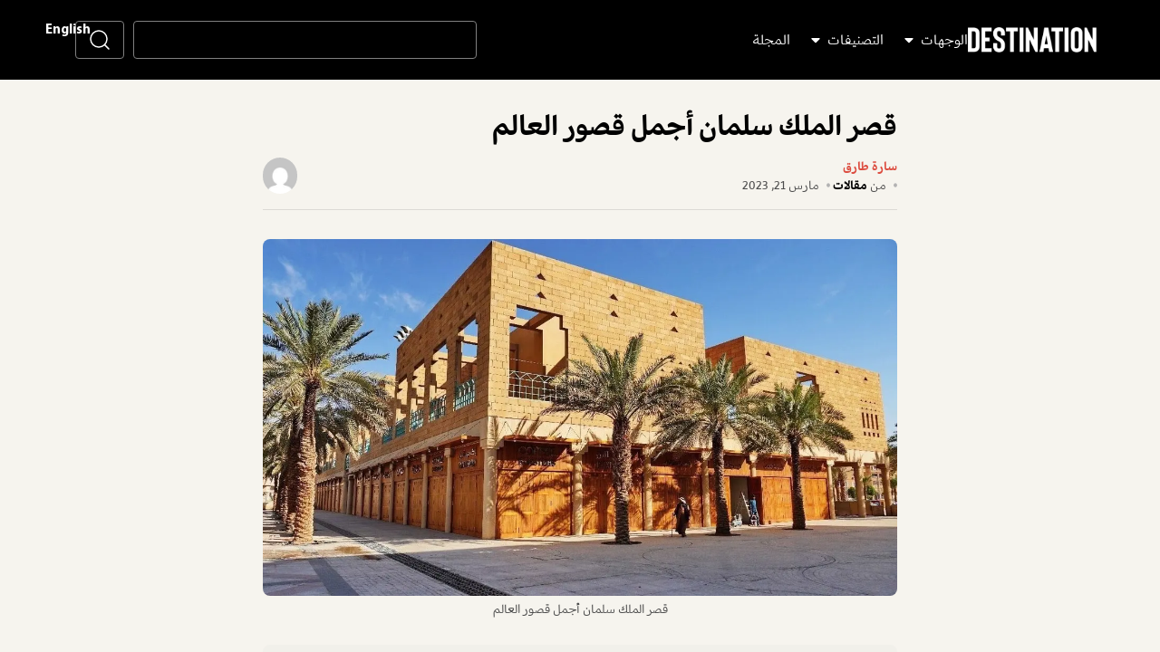

--- FILE ---
content_type: text/html; charset=UTF-8
request_url: https://destinationksa.com/ar/%D9%82%D8%B5%D8%B1-%D8%A7%D9%84%D9%85%D9%84%D9%83-%D8%B3%D9%84%D9%85%D8%A7%D9%86-%D8%A3%D8%AC%D9%85%D9%84-%D9%82%D8%B5%D9%88%D8%B1-%D8%A7%D9%84%D8%B9%D8%A7%D9%84%D9%85/
body_size: 28769
content:
<!doctype html>
<html dir="rtl" lang="ar" prefix="og: https://ogp.me/ns#">
<head>
	<meta charset="UTF-8">
	<meta name="viewport" content="width=device-width, initial-scale=1">
	<link rel="profile" href="https://gmpg.org/xfn/11">
	
<!-- تحسين مُحركات البحث بواسطة رانك ماث برو (Rank Math PRO)-  https://s.rankmath.com/home -->
<title>قصر الملك سلمان: بيت الملك سلمان ومكانته في قلب الرياض</title>
<meta name="description" content="استكشف تفاصيل قصر الملك سلمان بالرياض، بيت الملك سلمان الذي يجمع بين الفخامة والأصالة. تعرف على تاريخ قصر الملك سلمان ومكانته المميزة في الرياض."/>
<meta name="robots" content="follow, index, max-snippet:-1, max-video-preview:-1, max-image-preview:large"/>
<link rel="canonical" href="https://destinationksa.com/ar/%d9%82%d8%b5%d8%b1-%d8%a7%d9%84%d9%85%d9%84%d9%83-%d8%b3%d9%84%d9%85%d8%a7%d9%86-%d8%a3%d8%ac%d9%85%d9%84-%d9%82%d8%b5%d9%88%d8%b1-%d8%a7%d9%84%d8%b9%d8%a7%d9%84%d9%85/" />
<meta property="og:locale" content="ar_AR" />
<meta property="og:type" content="article" />
<meta property="og:title" content="قصر الملك سلمان: بيت الملك سلمان ومكانته في قلب الرياض" />
<meta property="og:description" content="استكشف تفاصيل قصر الملك سلمان بالرياض، بيت الملك سلمان الذي يجمع بين الفخامة والأصالة. تعرف على تاريخ قصر الملك سلمان ومكانته المميزة في الرياض." />
<meta property="og:url" content="https://destinationksa.com/ar/%d9%82%d8%b5%d8%b1-%d8%a7%d9%84%d9%85%d9%84%d9%83-%d8%b3%d9%84%d9%85%d8%a7%d9%86-%d8%a3%d8%ac%d9%85%d9%84-%d9%82%d8%b5%d9%88%d8%b1-%d8%a7%d9%84%d8%b9%d8%a7%d9%84%d9%85/" />
<meta property="og:site_name" content="Destination KSA" />
<meta property="article:section" content="مقالات" />
<meta property="og:updated_time" content="2025-01-31T05:19:09+03:00" />
<meta property="og:image" content="https://destinationksa.com/wp-content/uploads/2025/02/b48c9091e6d34e128d47c4c6d4aa2675_16x9_1200x676.webp" />
<meta property="og:image:secure_url" content="https://destinationksa.com/wp-content/uploads/2025/02/b48c9091e6d34e128d47c4c6d4aa2675_16x9_1200x676.webp" />
<meta property="og:image:width" content="1200" />
<meta property="og:image:height" content="675" />
<meta property="og:image:alt" content="قصر الملك سلمان أجمل قصور العالم" />
<meta property="og:image:type" content="image/webp" />
<meta property="article:published_time" content="2023-03-21T21:27:02+03:00" />
<meta property="article:modified_time" content="2025-01-31T05:19:09+03:00" />
<meta name="twitter:card" content="summary_large_image" />
<meta name="twitter:title" content="قصر الملك سلمان: بيت الملك سلمان ومكانته في قلب الرياض" />
<meta name="twitter:description" content="استكشف تفاصيل قصر الملك سلمان بالرياض، بيت الملك سلمان الذي يجمع بين الفخامة والأصالة. تعرف على تاريخ قصر الملك سلمان ومكانته المميزة في الرياض." />
<meta name="twitter:image" content="https://destinationksa.com/wp-content/uploads/2025/02/b48c9091e6d34e128d47c4c6d4aa2675_16x9_1200x676.webp" />
<meta name="twitter:label1" content="كُتب بواسطة" />
<meta name="twitter:data1" content="سارة طارق" />
<meta name="twitter:label2" content="مدة القراءة" />
<meta name="twitter:data2" content="4 دقائق" />
<script type="application/ld+json" class="rank-math-schema-pro">{"@context":"https://schema.org","@graph":[{"@type":["NewsMediaOrganization","Organization"],"@id":"https://destinationksa.com/#organization","name":"Destination KSA","url":"https://destinationksa.com","email":"info@destinationksa.com","logo":{"@type":"ImageObject","@id":"https://destinationksa.com/#logo","url":"https://destinationksa.com/wp-content/uploads/2025/03/Favicon.png","contentUrl":"https://destinationksa.com/wp-content/uploads/2025/03/Favicon.png","caption":"Destination KSA","inLanguage":"ar","width":"512","height":"512"}},{"@type":"WebSite","@id":"https://destinationksa.com/#website","url":"https://destinationksa.com","name":"Destination KSA","alternateName":"DKSA","publisher":{"@id":"https://destinationksa.com/#organization"},"inLanguage":"ar"},{"@type":"ImageObject","@id":"https://destinationksa.com/wp-content/uploads/2025/02/b48c9091e6d34e128d47c4c6d4aa2675_16x9_1200x676.webp","url":"https://destinationksa.com/wp-content/uploads/2025/02/b48c9091e6d34e128d47c4c6d4aa2675_16x9_1200x676.webp","width":"1200","height":"675","caption":"\u0642\u0635\u0631 \u0627\u0644\u0645\u0644\u0643 \u0633\u0644\u0645\u0627\u0646 \u0623\u062c\u0645\u0644 \u0642\u0635\u0648\u0631 \u0627\u0644\u0639\u0627\u0644\u0645","inLanguage":"ar"},{"@type":"BreadcrumbList","@id":"https://destinationksa.com/ar/%d9%82%d8%b5%d8%b1-%d8%a7%d9%84%d9%85%d9%84%d9%83-%d8%b3%d9%84%d9%85%d8%a7%d9%86-%d8%a3%d8%ac%d9%85%d9%84-%d9%82%d8%b5%d9%88%d8%b1-%d8%a7%d9%84%d8%b9%d8%a7%d9%84%d9%85/#breadcrumb","itemListElement":[{"@type":"ListItem","position":"1","item":{"@id":"https://destinationksa.com","name":"Home"}},{"@type":"ListItem","position":"2","item":{"@id":"https://destinationksa.com/ar/category/articles-ar/","name":"\u0645\u0642\u0627\u0644\u0627\u062a"}},{"@type":"ListItem","position":"3","item":{"@id":"https://destinationksa.com/ar/%d9%82%d8%b5%d8%b1-%d8%a7%d9%84%d9%85%d9%84%d9%83-%d8%b3%d9%84%d9%85%d8%a7%d9%86-%d8%a3%d8%ac%d9%85%d9%84-%d9%82%d8%b5%d9%88%d8%b1-%d8%a7%d9%84%d8%b9%d8%a7%d9%84%d9%85/","name":"\u0642\u0635\u0631 \u0627\u0644\u0645\u0644\u0643 \u0633\u0644\u0645\u0627\u0646 \u0623\u062c\u0645\u0644 \u0642\u0635\u0648\u0631 \u0627\u0644\u0639\u0627\u0644\u0645"}}]},{"@type":"WebPage","@id":"https://destinationksa.com/ar/%d9%82%d8%b5%d8%b1-%d8%a7%d9%84%d9%85%d9%84%d9%83-%d8%b3%d9%84%d9%85%d8%a7%d9%86-%d8%a3%d8%ac%d9%85%d9%84-%d9%82%d8%b5%d9%88%d8%b1-%d8%a7%d9%84%d8%b9%d8%a7%d9%84%d9%85/#webpage","url":"https://destinationksa.com/ar/%d9%82%d8%b5%d8%b1-%d8%a7%d9%84%d9%85%d9%84%d9%83-%d8%b3%d9%84%d9%85%d8%a7%d9%86-%d8%a3%d8%ac%d9%85%d9%84-%d9%82%d8%b5%d9%88%d8%b1-%d8%a7%d9%84%d8%b9%d8%a7%d9%84%d9%85/","name":"\u0642\u0635\u0631 \u0627\u0644\u0645\u0644\u0643 \u0633\u0644\u0645\u0627\u0646: \u0628\u064a\u062a \u0627\u0644\u0645\u0644\u0643 \u0633\u0644\u0645\u0627\u0646 \u0648\u0645\u0643\u0627\u0646\u062a\u0647 \u0641\u064a \u0642\u0644\u0628 \u0627\u0644\u0631\u064a\u0627\u0636","datePublished":"2023-03-21T21:27:02+03:00","dateModified":"2025-01-31T05:19:09+03:00","isPartOf":{"@id":"https://destinationksa.com/#website"},"primaryImageOfPage":{"@id":"https://destinationksa.com/wp-content/uploads/2025/02/b48c9091e6d34e128d47c4c6d4aa2675_16x9_1200x676.webp"},"inLanguage":"ar","breadcrumb":{"@id":"https://destinationksa.com/ar/%d9%82%d8%b5%d8%b1-%d8%a7%d9%84%d9%85%d9%84%d9%83-%d8%b3%d9%84%d9%85%d8%a7%d9%86-%d8%a3%d8%ac%d9%85%d9%84-%d9%82%d8%b5%d9%88%d8%b1-%d8%a7%d9%84%d8%b9%d8%a7%d9%84%d9%85/#breadcrumb"}},{"@type":"Person","@id":"https://destinationksa.com/ar/author/sara-tarek/","name":"\u0633\u0627\u0631\u0629 \u0637\u0627\u0631\u0642","url":"https://destinationksa.com/ar/author/sara-tarek/","image":{"@type":"ImageObject","@id":"https://secure.gravatar.com/avatar/4e783f35affb21e65ae3fd8bdbf5164737ca24c554580465a69d11ec11d1500d?s=96&amp;d=mm&amp;r=g","url":"https://secure.gravatar.com/avatar/4e783f35affb21e65ae3fd8bdbf5164737ca24c554580465a69d11ec11d1500d?s=96&amp;d=mm&amp;r=g","caption":"\u0633\u0627\u0631\u0629 \u0637\u0627\u0631\u0642","inLanguage":"ar"},"worksFor":{"@id":"https://destinationksa.com/#organization"}},{"@type":"BlogPosting","headline":"\u0642\u0635\u0631 \u0627\u0644\u0645\u0644\u0643 \u0633\u0644\u0645\u0627\u0646: \u0628\u064a\u062a \u0627\u0644\u0645\u0644\u0643 \u0633\u0644\u0645\u0627\u0646 \u0648\u0645\u0643\u0627\u0646\u062a\u0647 \u0641\u064a \u0642\u0644\u0628 \u0627\u0644\u0631\u064a\u0627\u0636","keywords":"\u0642\u0635\u0631 \u0627\u0644\u0645\u0644\u0643 \u0633\u0644\u0645\u0627\u0646","datePublished":"2023-03-21T21:27:02+03:00","dateModified":"2025-01-31T05:19:09+03:00","articleSection":"\u0645\u0642\u0627\u0644\u0627\u062a","author":{"@id":"https://destinationksa.com/ar/author/sara-tarek/","name":"\u0633\u0627\u0631\u0629 \u0637\u0627\u0631\u0642"},"publisher":{"@id":"https://destinationksa.com/#organization"},"description":"\u0627\u0633\u062a\u0643\u0634\u0641 \u062a\u0641\u0627\u0635\u064a\u0644 \u0642\u0635\u0631 \u0627\u0644\u0645\u0644\u0643 \u0633\u0644\u0645\u0627\u0646 \u0628\u0627\u0644\u0631\u064a\u0627\u0636\u060c \u0628\u064a\u062a \u0627\u0644\u0645\u0644\u0643 \u0633\u0644\u0645\u0627\u0646 \u0627\u0644\u0630\u064a \u064a\u062c\u0645\u0639 \u0628\u064a\u0646 \u0627\u0644\u0641\u062e\u0627\u0645\u0629 \u0648\u0627\u0644\u0623\u0635\u0627\u0644\u0629. \u062a\u0639\u0631\u0641 \u0639\u0644\u0649 \u062a\u0627\u0631\u064a\u062e \u0642\u0635\u0631 \u0627\u0644\u0645\u0644\u0643 \u0633\u0644\u0645\u0627\u0646 \u0648\u0645\u0643\u0627\u0646\u062a\u0647 \u0627\u0644\u0645\u0645\u064a\u0632\u0629 \u0641\u064a \u0627\u0644\u0631\u064a\u0627\u0636.","name":"\u0642\u0635\u0631 \u0627\u0644\u0645\u0644\u0643 \u0633\u0644\u0645\u0627\u0646: \u0628\u064a\u062a \u0627\u0644\u0645\u0644\u0643 \u0633\u0644\u0645\u0627\u0646 \u0648\u0645\u0643\u0627\u0646\u062a\u0647 \u0641\u064a \u0642\u0644\u0628 \u0627\u0644\u0631\u064a\u0627\u0636","@id":"https://destinationksa.com/ar/%d9%82%d8%b5%d8%b1-%d8%a7%d9%84%d9%85%d9%84%d9%83-%d8%b3%d9%84%d9%85%d8%a7%d9%86-%d8%a3%d8%ac%d9%85%d9%84-%d9%82%d8%b5%d9%88%d8%b1-%d8%a7%d9%84%d8%b9%d8%a7%d9%84%d9%85/#richSnippet","isPartOf":{"@id":"https://destinationksa.com/ar/%d9%82%d8%b5%d8%b1-%d8%a7%d9%84%d9%85%d9%84%d9%83-%d8%b3%d9%84%d9%85%d8%a7%d9%86-%d8%a3%d8%ac%d9%85%d9%84-%d9%82%d8%b5%d9%88%d8%b1-%d8%a7%d9%84%d8%b9%d8%a7%d9%84%d9%85/#webpage"},"image":{"@id":"https://destinationksa.com/wp-content/uploads/2025/02/b48c9091e6d34e128d47c4c6d4aa2675_16x9_1200x676.webp"},"inLanguage":"ar","mainEntityOfPage":{"@id":"https://destinationksa.com/ar/%d9%82%d8%b5%d8%b1-%d8%a7%d9%84%d9%85%d9%84%d9%83-%d8%b3%d9%84%d9%85%d8%a7%d9%86-%d8%a3%d8%ac%d9%85%d9%84-%d9%82%d8%b5%d9%88%d8%b1-%d8%a7%d9%84%d8%b9%d8%a7%d9%84%d9%85/#webpage"}}]}</script>
<!-- /إضافة تحسين محركات البحث لووردبريس Rank Math -->

<link rel="alternate" type="application/rss+xml" title="Destination KSA &laquo; الخلاصة" href="https://destinationksa.com/ar/feed/" />
<link rel="alternate" type="application/rss+xml" title="Destination KSA &laquo; خلاصة التعليقات" href="https://destinationksa.com/ar/comments/feed/" />
<link rel="alternate" title="oEmbed (JSON)" type="application/json+oembed" href="https://destinationksa.com/wp-json/oembed/1.0/embed?url=https%3A%2F%2Fdestinationksa.com%2Far%2F%25d9%2582%25d8%25b5%25d8%25b1-%25d8%25a7%25d9%2584%25d9%2585%25d9%2584%25d9%2583-%25d8%25b3%25d9%2584%25d9%2585%25d8%25a7%25d9%2586-%25d8%25a3%25d8%25ac%25d9%2585%25d9%2584-%25d9%2582%25d8%25b5%25d9%2588%25d8%25b1-%25d8%25a7%25d9%2584%25d8%25b9%25d8%25a7%25d9%2584%25d9%2585%2F&#038;lang=ar" />
<link rel="alternate" title="oEmbed (XML)" type="text/xml+oembed" href="https://destinationksa.com/wp-json/oembed/1.0/embed?url=https%3A%2F%2Fdestinationksa.com%2Far%2F%25d9%2582%25d8%25b5%25d8%25b1-%25d8%25a7%25d9%2584%25d9%2585%25d9%2584%25d9%2583-%25d8%25b3%25d9%2584%25d9%2585%25d8%25a7%25d9%2586-%25d8%25a3%25d8%25ac%25d9%2585%25d9%2584-%25d9%2582%25d8%25b5%25d9%2588%25d8%25b1-%25d8%25a7%25d9%2584%25d8%25b9%25d8%25a7%25d9%2584%25d9%2585%2F&#038;format=xml&#038;lang=ar" />
<style id='wp-img-auto-sizes-contain-inline-css'>
img:is([sizes=auto i],[sizes^="auto," i]){contain-intrinsic-size:3000px 1500px}
/*# sourceURL=wp-img-auto-sizes-contain-inline-css */
</style>
<style id='wp-emoji-styles-inline-css'>

	img.wp-smiley, img.emoji {
		display: inline !important;
		border: none !important;
		box-shadow: none !important;
		height: 1em !important;
		width: 1em !important;
		margin: 0 0.07em !important;
		vertical-align: -0.1em !important;
		background: none !important;
		padding: 0 !important;
	}
/*# sourceURL=wp-emoji-styles-inline-css */
</style>
<link rel='stylesheet' id='wp-block-library-rtl-css' href='https://destinationksa.com/wp-includes/css/dist/block-library/style-rtl.min.css?ver=6.9' media='all' />
<style id='safe-svg-svg-icon-style-inline-css'>
.safe-svg-cover{text-align:center}.safe-svg-cover .safe-svg-inside{display:inline-block;max-width:100%}.safe-svg-cover svg{fill:currentColor;height:100%;max-height:100%;max-width:100%;width:100%}

/*# sourceURL=https://destinationksa.com/wp-content/plugins/safe-svg/dist/safe-svg-block-frontend.css */
</style>
<style id='global-styles-inline-css'>
:root{--wp--preset--aspect-ratio--square: 1;--wp--preset--aspect-ratio--4-3: 4/3;--wp--preset--aspect-ratio--3-4: 3/4;--wp--preset--aspect-ratio--3-2: 3/2;--wp--preset--aspect-ratio--2-3: 2/3;--wp--preset--aspect-ratio--16-9: 16/9;--wp--preset--aspect-ratio--9-16: 9/16;--wp--preset--color--black: #000000;--wp--preset--color--cyan-bluish-gray: #abb8c3;--wp--preset--color--white: #ffffff;--wp--preset--color--pale-pink: #f78da7;--wp--preset--color--vivid-red: #cf2e2e;--wp--preset--color--luminous-vivid-orange: #ff6900;--wp--preset--color--luminous-vivid-amber: #fcb900;--wp--preset--color--light-green-cyan: #7bdcb5;--wp--preset--color--vivid-green-cyan: #00d084;--wp--preset--color--pale-cyan-blue: #8ed1fc;--wp--preset--color--vivid-cyan-blue: #0693e3;--wp--preset--color--vivid-purple: #9b51e0;--wp--preset--gradient--vivid-cyan-blue-to-vivid-purple: linear-gradient(135deg,rgb(6,147,227) 0%,rgb(155,81,224) 100%);--wp--preset--gradient--light-green-cyan-to-vivid-green-cyan: linear-gradient(135deg,rgb(122,220,180) 0%,rgb(0,208,130) 100%);--wp--preset--gradient--luminous-vivid-amber-to-luminous-vivid-orange: linear-gradient(135deg,rgb(252,185,0) 0%,rgb(255,105,0) 100%);--wp--preset--gradient--luminous-vivid-orange-to-vivid-red: linear-gradient(135deg,rgb(255,105,0) 0%,rgb(207,46,46) 100%);--wp--preset--gradient--very-light-gray-to-cyan-bluish-gray: linear-gradient(135deg,rgb(238,238,238) 0%,rgb(169,184,195) 100%);--wp--preset--gradient--cool-to-warm-spectrum: linear-gradient(135deg,rgb(74,234,220) 0%,rgb(151,120,209) 20%,rgb(207,42,186) 40%,rgb(238,44,130) 60%,rgb(251,105,98) 80%,rgb(254,248,76) 100%);--wp--preset--gradient--blush-light-purple: linear-gradient(135deg,rgb(255,206,236) 0%,rgb(152,150,240) 100%);--wp--preset--gradient--blush-bordeaux: linear-gradient(135deg,rgb(254,205,165) 0%,rgb(254,45,45) 50%,rgb(107,0,62) 100%);--wp--preset--gradient--luminous-dusk: linear-gradient(135deg,rgb(255,203,112) 0%,rgb(199,81,192) 50%,rgb(65,88,208) 100%);--wp--preset--gradient--pale-ocean: linear-gradient(135deg,rgb(255,245,203) 0%,rgb(182,227,212) 50%,rgb(51,167,181) 100%);--wp--preset--gradient--electric-grass: linear-gradient(135deg,rgb(202,248,128) 0%,rgb(113,206,126) 100%);--wp--preset--gradient--midnight: linear-gradient(135deg,rgb(2,3,129) 0%,rgb(40,116,252) 100%);--wp--preset--font-size--small: 13px;--wp--preset--font-size--medium: 20px;--wp--preset--font-size--large: 36px;--wp--preset--font-size--x-large: 42px;--wp--preset--font-family--minion-pro: minion-pro;--wp--preset--font-family--myriad-pro: myriad-pro;--wp--preset--font-family--jali-arabic: jali-arabic;--wp--preset--spacing--20: 0.44rem;--wp--preset--spacing--30: 0.67rem;--wp--preset--spacing--40: 1rem;--wp--preset--spacing--50: 1.5rem;--wp--preset--spacing--60: 2.25rem;--wp--preset--spacing--70: 3.38rem;--wp--preset--spacing--80: 5.06rem;--wp--preset--shadow--natural: 6px 6px 9px rgba(0, 0, 0, 0.2);--wp--preset--shadow--deep: 12px 12px 50px rgba(0, 0, 0, 0.4);--wp--preset--shadow--sharp: 6px 6px 0px rgba(0, 0, 0, 0.2);--wp--preset--shadow--outlined: 6px 6px 0px -3px rgb(255, 255, 255), 6px 6px rgb(0, 0, 0);--wp--preset--shadow--crisp: 6px 6px 0px rgb(0, 0, 0);}:root { --wp--style--global--content-size: 800px;--wp--style--global--wide-size: 1200px; }:where(body) { margin: 0; }.wp-site-blocks > .alignleft { float: left; margin-right: 2em; }.wp-site-blocks > .alignright { float: right; margin-left: 2em; }.wp-site-blocks > .aligncenter { justify-content: center; margin-left: auto; margin-right: auto; }:where(.wp-site-blocks) > * { margin-block-start: 24px; margin-block-end: 0; }:where(.wp-site-blocks) > :first-child { margin-block-start: 0; }:where(.wp-site-blocks) > :last-child { margin-block-end: 0; }:root { --wp--style--block-gap: 24px; }:root :where(.is-layout-flow) > :first-child{margin-block-start: 0;}:root :where(.is-layout-flow) > :last-child{margin-block-end: 0;}:root :where(.is-layout-flow) > *{margin-block-start: 24px;margin-block-end: 0;}:root :where(.is-layout-constrained) > :first-child{margin-block-start: 0;}:root :where(.is-layout-constrained) > :last-child{margin-block-end: 0;}:root :where(.is-layout-constrained) > *{margin-block-start: 24px;margin-block-end: 0;}:root :where(.is-layout-flex){gap: 24px;}:root :where(.is-layout-grid){gap: 24px;}.is-layout-flow > .alignleft{float: left;margin-inline-start: 0;margin-inline-end: 2em;}.is-layout-flow > .alignright{float: right;margin-inline-start: 2em;margin-inline-end: 0;}.is-layout-flow > .aligncenter{margin-left: auto !important;margin-right: auto !important;}.is-layout-constrained > .alignleft{float: left;margin-inline-start: 0;margin-inline-end: 2em;}.is-layout-constrained > .alignright{float: right;margin-inline-start: 2em;margin-inline-end: 0;}.is-layout-constrained > .aligncenter{margin-left: auto !important;margin-right: auto !important;}.is-layout-constrained > :where(:not(.alignleft):not(.alignright):not(.alignfull)){max-width: var(--wp--style--global--content-size);margin-left: auto !important;margin-right: auto !important;}.is-layout-constrained > .alignwide{max-width: var(--wp--style--global--wide-size);}body .is-layout-flex{display: flex;}.is-layout-flex{flex-wrap: wrap;align-items: center;}.is-layout-flex > :is(*, div){margin: 0;}body .is-layout-grid{display: grid;}.is-layout-grid > :is(*, div){margin: 0;}body{padding-top: 0px;padding-right: 0px;padding-bottom: 0px;padding-left: 0px;}a:where(:not(.wp-element-button)){text-decoration: underline;}:root :where(.wp-element-button, .wp-block-button__link){background-color: #32373c;border-width: 0;color: #fff;font-family: inherit;font-size: inherit;font-style: inherit;font-weight: inherit;letter-spacing: inherit;line-height: inherit;padding-top: calc(0.667em + 2px);padding-right: calc(1.333em + 2px);padding-bottom: calc(0.667em + 2px);padding-left: calc(1.333em + 2px);text-decoration: none;text-transform: inherit;}.has-black-color{color: var(--wp--preset--color--black) !important;}.has-cyan-bluish-gray-color{color: var(--wp--preset--color--cyan-bluish-gray) !important;}.has-white-color{color: var(--wp--preset--color--white) !important;}.has-pale-pink-color{color: var(--wp--preset--color--pale-pink) !important;}.has-vivid-red-color{color: var(--wp--preset--color--vivid-red) !important;}.has-luminous-vivid-orange-color{color: var(--wp--preset--color--luminous-vivid-orange) !important;}.has-luminous-vivid-amber-color{color: var(--wp--preset--color--luminous-vivid-amber) !important;}.has-light-green-cyan-color{color: var(--wp--preset--color--light-green-cyan) !important;}.has-vivid-green-cyan-color{color: var(--wp--preset--color--vivid-green-cyan) !important;}.has-pale-cyan-blue-color{color: var(--wp--preset--color--pale-cyan-blue) !important;}.has-vivid-cyan-blue-color{color: var(--wp--preset--color--vivid-cyan-blue) !important;}.has-vivid-purple-color{color: var(--wp--preset--color--vivid-purple) !important;}.has-black-background-color{background-color: var(--wp--preset--color--black) !important;}.has-cyan-bluish-gray-background-color{background-color: var(--wp--preset--color--cyan-bluish-gray) !important;}.has-white-background-color{background-color: var(--wp--preset--color--white) !important;}.has-pale-pink-background-color{background-color: var(--wp--preset--color--pale-pink) !important;}.has-vivid-red-background-color{background-color: var(--wp--preset--color--vivid-red) !important;}.has-luminous-vivid-orange-background-color{background-color: var(--wp--preset--color--luminous-vivid-orange) !important;}.has-luminous-vivid-amber-background-color{background-color: var(--wp--preset--color--luminous-vivid-amber) !important;}.has-light-green-cyan-background-color{background-color: var(--wp--preset--color--light-green-cyan) !important;}.has-vivid-green-cyan-background-color{background-color: var(--wp--preset--color--vivid-green-cyan) !important;}.has-pale-cyan-blue-background-color{background-color: var(--wp--preset--color--pale-cyan-blue) !important;}.has-vivid-cyan-blue-background-color{background-color: var(--wp--preset--color--vivid-cyan-blue) !important;}.has-vivid-purple-background-color{background-color: var(--wp--preset--color--vivid-purple) !important;}.has-black-border-color{border-color: var(--wp--preset--color--black) !important;}.has-cyan-bluish-gray-border-color{border-color: var(--wp--preset--color--cyan-bluish-gray) !important;}.has-white-border-color{border-color: var(--wp--preset--color--white) !important;}.has-pale-pink-border-color{border-color: var(--wp--preset--color--pale-pink) !important;}.has-vivid-red-border-color{border-color: var(--wp--preset--color--vivid-red) !important;}.has-luminous-vivid-orange-border-color{border-color: var(--wp--preset--color--luminous-vivid-orange) !important;}.has-luminous-vivid-amber-border-color{border-color: var(--wp--preset--color--luminous-vivid-amber) !important;}.has-light-green-cyan-border-color{border-color: var(--wp--preset--color--light-green-cyan) !important;}.has-vivid-green-cyan-border-color{border-color: var(--wp--preset--color--vivid-green-cyan) !important;}.has-pale-cyan-blue-border-color{border-color: var(--wp--preset--color--pale-cyan-blue) !important;}.has-vivid-cyan-blue-border-color{border-color: var(--wp--preset--color--vivid-cyan-blue) !important;}.has-vivid-purple-border-color{border-color: var(--wp--preset--color--vivid-purple) !important;}.has-vivid-cyan-blue-to-vivid-purple-gradient-background{background: var(--wp--preset--gradient--vivid-cyan-blue-to-vivid-purple) !important;}.has-light-green-cyan-to-vivid-green-cyan-gradient-background{background: var(--wp--preset--gradient--light-green-cyan-to-vivid-green-cyan) !important;}.has-luminous-vivid-amber-to-luminous-vivid-orange-gradient-background{background: var(--wp--preset--gradient--luminous-vivid-amber-to-luminous-vivid-orange) !important;}.has-luminous-vivid-orange-to-vivid-red-gradient-background{background: var(--wp--preset--gradient--luminous-vivid-orange-to-vivid-red) !important;}.has-very-light-gray-to-cyan-bluish-gray-gradient-background{background: var(--wp--preset--gradient--very-light-gray-to-cyan-bluish-gray) !important;}.has-cool-to-warm-spectrum-gradient-background{background: var(--wp--preset--gradient--cool-to-warm-spectrum) !important;}.has-blush-light-purple-gradient-background{background: var(--wp--preset--gradient--blush-light-purple) !important;}.has-blush-bordeaux-gradient-background{background: var(--wp--preset--gradient--blush-bordeaux) !important;}.has-luminous-dusk-gradient-background{background: var(--wp--preset--gradient--luminous-dusk) !important;}.has-pale-ocean-gradient-background{background: var(--wp--preset--gradient--pale-ocean) !important;}.has-electric-grass-gradient-background{background: var(--wp--preset--gradient--electric-grass) !important;}.has-midnight-gradient-background{background: var(--wp--preset--gradient--midnight) !important;}.has-small-font-size{font-size: var(--wp--preset--font-size--small) !important;}.has-medium-font-size{font-size: var(--wp--preset--font-size--medium) !important;}.has-large-font-size{font-size: var(--wp--preset--font-size--large) !important;}.has-x-large-font-size{font-size: var(--wp--preset--font-size--x-large) !important;}.has-minion-pro-font-family{font-family: var(--wp--preset--font-family--minion-pro) !important;}.has-myriad-pro-font-family{font-family: var(--wp--preset--font-family--myriad-pro) !important;}.has-jali-arabic-font-family{font-family: var(--wp--preset--font-family--jali-arabic) !important;}
:root :where(.wp-block-pullquote){font-size: 1.5em;line-height: 1.6;}
/*# sourceURL=global-styles-inline-css */
</style>
<link rel='stylesheet' id='searchandfilter-css' href='https://destinationksa.com/wp-content/plugins/search-filter/style.css?ver=1' media='all' />
<link rel='stylesheet' id='uaf_client_css-css' href='https://destinationksa.com/wp-content/uploads/useanyfont/uaf.css?ver=1765984231' media='all' />
<link rel='stylesheet' id='hello-elementor-css' href='https://destinationksa.com/wp-content/themes/hello-elementor/assets/css/reset.css?ver=3.4.5' media='all' />
<link rel='stylesheet' id='hello-elementor-theme-style-css' href='https://destinationksa.com/wp-content/themes/hello-elementor/assets/css/theme.css?ver=3.4.5' media='all' />
<link rel='stylesheet' id='hello-elementor-header-footer-css' href='https://destinationksa.com/wp-content/themes/hello-elementor/assets/css/header-footer.css?ver=3.4.5' media='all' />
<link rel='stylesheet' id='elementor-frontend-css' href='https://destinationksa.com/wp-content/plugins/elementor/assets/css/frontend.min.css?ver=3.34.2' media='all' />
<link rel='stylesheet' id='elementor-post-9-css' href='https://destinationksa.com/wp-content/uploads/elementor/css/post-9.css?ver=1769071162' media='all' />
<link rel='stylesheet' id='widget-image-css' href='https://destinationksa.com/wp-content/plugins/elementor/assets/css/widget-image-rtl.min.css?ver=3.34.2' media='all' />
<link rel='stylesheet' id='e-sticky-css' href='https://destinationksa.com/wp-content/plugins/elementor-pro/assets/css/modules/sticky.min.css?ver=3.34.1' media='all' />
<link rel='stylesheet' id='widget-heading-css' href='https://destinationksa.com/wp-content/plugins/elementor/assets/css/widget-heading-rtl.min.css?ver=3.34.2' media='all' />
<link rel='stylesheet' id='widget-nav-menu-css' href='https://destinationksa.com/wp-content/plugins/elementor-pro/assets/css/widget-nav-menu-rtl.min.css?ver=3.34.1' media='all' />
<link rel='stylesheet' id='widget-mega-menu-css' href='https://destinationksa.com/wp-content/plugins/elementor-pro/assets/css/widget-mega-menu-rtl.min.css?ver=3.34.1' media='all' />
<link rel='stylesheet' id='widget-search-css' href='https://destinationksa.com/wp-content/plugins/elementor-pro/assets/css/widget-search-rtl.min.css?ver=3.34.1' media='all' />
<link rel='stylesheet' id='widget-form-css' href='https://destinationksa.com/wp-content/plugins/elementor-pro/assets/css/widget-form-rtl.min.css?ver=3.34.1' media='all' />
<link rel='stylesheet' id='widget-social-icons-css' href='https://destinationksa.com/wp-content/plugins/elementor/assets/css/widget-social-icons-rtl.min.css?ver=3.34.2' media='all' />
<link rel='stylesheet' id='e-apple-webkit-css' href='https://destinationksa.com/wp-content/plugins/elementor/assets/css/conditionals/apple-webkit.min.css?ver=3.34.2' media='all' />
<link rel='stylesheet' id='widget-text-path-css' href='https://destinationksa.com/wp-content/plugins/elementor/assets/css/widget-text-path-rtl.min.css?ver=3.34.2' media='all' />
<link rel='stylesheet' id='widget-post-info-css' href='https://destinationksa.com/wp-content/plugins/elementor-pro/assets/css/widget-post-info-rtl.min.css?ver=3.34.1' media='all' />
<link rel='stylesheet' id='widget-icon-list-css' href='https://destinationksa.com/wp-content/plugins/elementor/assets/css/widget-icon-list-rtl.min.css?ver=3.34.2' media='all' />
<link rel='stylesheet' id='widget-loop-common-css' href='https://destinationksa.com/wp-content/plugins/elementor-pro/assets/css/widget-loop-common-rtl.min.css?ver=3.34.1' media='all' />
<link rel='stylesheet' id='widget-loop-grid-css' href='https://destinationksa.com/wp-content/plugins/elementor-pro/assets/css/widget-loop-grid-rtl.min.css?ver=3.34.1' media='all' />
<link rel='stylesheet' id='cpel-language-switcher-css' href='https://destinationksa.com/wp-content/plugins/connect-polylang-elementor/assets/css/language-switcher.min.css?ver=2.5.5' media='all' />
<link rel='stylesheet' id='elementor-post-403-css' href='https://destinationksa.com/wp-content/uploads/elementor/css/post-403.css?ver=1769071163' media='all' />
<link rel='stylesheet' id='elementor-post-305-css' href='https://destinationksa.com/wp-content/uploads/elementor/css/post-305.css?ver=1769071163' media='all' />
<link rel='stylesheet' id='elementor-post-45293-css' href='https://destinationksa.com/wp-content/uploads/elementor/css/post-45293.css?ver=1769071197' media='all' />
<link rel='stylesheet' id='elementor-gf-local-roboto-css' href='https://destinationksa.com/wp-content/uploads/elementor/google-fonts/css/roboto.css?ver=1742287473' media='all' />
<link rel='stylesheet' id='elementor-gf-local-robotoslab-css' href='https://destinationksa.com/wp-content/uploads/elementor/google-fonts/css/robotoslab.css?ver=1742287476' media='all' />
<link rel='stylesheet' id='elementor-gf-local-notosansarabic-css' href='https://destinationksa.com/wp-content/uploads/elementor/google-fonts/css/notosansarabic.css?ver=1742287481' media='all' />
<script src="https://destinationksa.com/wp-includes/js/jquery/jquery.min.js?ver=3.7.1" id="jquery-core-js"></script>
<script src="https://destinationksa.com/wp-includes/js/jquery/jquery-migrate.min.js?ver=3.4.1" id="jquery-migrate-js"></script>
<link rel="https://api.w.org/" href="https://destinationksa.com/wp-json/" /><link rel="alternate" title="JSON" type="application/json" href="https://destinationksa.com/wp-json/wp/v2/posts/20227" /><link rel="EditURI" type="application/rsd+xml" title="RSD" href="https://destinationksa.com/xmlrpc.php?rsd" />
<meta name="generator" content="WordPress 6.9" />
<link rel='shortlink' href='https://destinationksa.com/?p=20227' />
<meta name="generator" content="Elementor 3.34.2; features: e_font_icon_svg, additional_custom_breakpoints; settings: css_print_method-external, google_font-enabled, font_display-swap">
<style>
.rank-math-breadcrumb {
    font-family: 'myriad-pro';
    color: #4b4b4b;
    font-weight: 400;
}

.rank-math-breadcrumb a {
    color: #4b4b4b;
    font-weight: 400;
}
	
.rtl .rank-math-breadcrumb{
	font-family: jali-arabic, sans-serif;
	}
</style>
<style>
/* Newsletter Form */
	#newsletter_form input {
		padding: 0;
		box-shadow: none;
	}
	
	#newsletter_form button {
		position: absolute;
    bottom: 6px;
	}
	
/* Categoires Menu */
	#footer_categories li {
		border-bottom: 1px solid #24202133;
		padding-bottom: 16px;
	}
	
	#footer_categories li:last-child {
		border-bottom: none;
	}
	
	#mobile_footer_links ul {
    display: grid;
    grid-template-columns: 1fr  1fr;
    gap: 20px;
	}
	
/* Got to Top	*/
	#go_to_top svg {
    cursor: pointer;
    animation: rotate 20s linear infinite;
}

@-webkit-keyframes rotate {
  0% {
    transform: rotate(0deg);
  }
  100% {
    transform: rotate(360deg);
  }
}
@keyframes rotate {
  0% {
    transform: rotate(0deg);
  }
  100% {
    transform: rotate(360deg);
  }
}
</style>
<script>
    document.addEventListener('DOMContentLoaded', function() {
       document.getElementById('go_to_top').addEventListener('click', function(event) {
            event.preventDefault();
            window.scrollTo({
                top: 0,
                behavior: 'smooth'
            });
       });
    });
</script>
<style>
	.header_categoires.elementor-sticky--effects {
		background-color: #000;
    border: none;
		top: -1px !important;
	}
	
	.header_categoires.elementor-sticky--effects a {
    color: #fff !important;
}

	.header_categoires.elementor-sticky--effects a:after {
    background-color: #fff !important;
}
</style>
<style>
.elementor-widget-theme-post-content .elementor-widget-container {
	display: flex; 
	flex-direction: column;
	/* Container Gap */
	gap: 16px;
}

.elementor-widget-theme-post-content .elementor-widget-container figure {
	display: flex; 
	flex-direction: column;
	align-items: center;
	gap: 8px;
	width: 100% !important;
	/* Figure Spacing */
	margin-top: 8px !important;
	margin-bottom: 8px !important
}
	
.elementor-widget-theme-post-content .elementor-widget-container figure:before {
		display: none;
	}
	
.elementor-widget-theme-post-content .elementor-widget-container figcaption {
    position: relative !important;
    background: none !important;
    text-shadow: none !important;
    color: #000 !important;
	}
	
.elementor-widget-theme-post-content .elementor-widget-container figcaption em {
		font-size: 14px !important;
	  margin-bottom: 32px !important;
	}

.elementor-widget-theme-post-content .elementor-widget-container figure .wp-element-caption {
		color: #4D4D4D;
		font-size: 14px;
		font-style: normal;
	}
	
.elementor-widget-theme-post-content .elementor-widget-container li {
		margin-left: 16px !important;
	}

.elementor-widget-theme-post-content .elementor-widget-container * {
	padding: 0 !important;
	margin: 0 !important;
}

.elementor-widget-theme-post-content .elementor-widget-container img {
  max-width: 100% !important; 
  height: auto !important; 
	border-radius: 8px !important;
}
	
.elementor-widget-theme-post-content .elementor-widget-container iframe {
		max-width: 100% !important;
	}

.elementor-widget-theme-post-content .elementor-widget-container a {
  color: #DC4C3F !important;
	font-weight: 700 !important;
}
	
.elementor-widget-theme-post-content .elementor-widget-container a:hover {
  color: #BE4237 !important;
}

/* Heading Spacing */
.elementor-widget-theme-post-content .elementor-widget-container h1,
.elementor-widget-theme-post-content .elementor-widget-container h2,
.elementor-widget-theme-post-content .elementor-widget-container h3,
.elementor-widget-theme-post-content .elementor-widget-container h4,
.elementor-widget-theme-post-content .elementor-widget-container h5,
.elementor-widget-theme-post-content .elementor-widget-container h6 {
		margin-top: 16px !important;
		margin-bottom: -8px !important;
	}

.elementor-widget-theme-post-content .elementor-widget-container h2 {
  font-size: 30px !important;
  font-weight: 700 !important; 
}

.elementor-widget-theme-post-content .elementor-widget-container h3 {
  font-size: 26px !important;
  font-weight: 700 !important; 
}

.elementor-widget-theme-post-content .elementor-widget-container h4 {
  font-size: 24px !important;
  font-weight: 700 !important;
}

.elementor-widget-theme-post-content .elementor-widget-container h5 {
  font-size: 20px !important;
  font-weight: 700 !important;
}

.elementor-widget-theme-post-content .elementor-widget-container h6 {
  font-size: 16px !important;
  font-weight: 700 !important;
}

.elementor-widget-theme-post-content .elementor-widget-container p,
.elementor-widget-theme-post-content .elementor-widget-container span,
.elementor-widget-theme-post-content .elementor-widget-container a,
.elementor-widget-theme-post-content .elementor-widget-container strong,
.elementor-widget-theme-post-content .elementor-widget-container em {
  font-size: 18px !important;
  line-height: 1.6 !important;
  font-weight: normal !important; 
}

/* Media query for smaller screens */
@media (max-width: 767px) {

  .elementor-widget-theme-post-content .elementor-widget-container h2 {
    font-size: 28px !important;
    font-weight: bold !important;
  }

  .elementor-widget-theme-post-content .elementor-widget-container h3 {
    font-size: 24px !important;
    font-weight: bold !important;
  }

  .elementor-widget-theme-post-content .elementor-widget-container h4 {
    font-size: 20px !important;
    font-weight: bold !important;
  }

  .elementor-widget-theme-post-content .elementor-widget-container h5 {
    font-size: 18px !important;
    font-weight: bold !important;
  }
	
	  .elementor-widget-theme-post-content .elementor-widget-container h6 {
    font-size: 16px !important;
    font-weight: bold !important;
  }
}
</style>
<style>
	.entry-title {
		display: none !important;
	}
</style>
<style>
	.grecaptcha-badge {
		display: none;
	}
</style>
<!-- Google Tag Manager -->
<script>(function(w,d,s,l,i){w[l]=w[l]||[];w[l].push({'gtm.start':
new Date().getTime(),event:'gtm.js'});var f=d.getElementsByTagName(s)[0],
j=d.createElement(s),dl=l!='dataLayer'?'&l='+l:'';j.async=true;j.src=
'https://www.googletagmanager.com/gtm.js?id='+i+dl;f.parentNode.insertBefore(j,f);
})(window,document,'script','dataLayer','GTM-TRKCWFD9');</script>
<!-- End Google Tag Manager -->
<style>
.e-loop-item .elementor-widget-image img,
.swiper-slide .elementor-widget-image img {
  object-fit: cover;
}
</style>
			<style>
				.e-con.e-parent:nth-of-type(n+4):not(.e-lazyloaded):not(.e-no-lazyload),
				.e-con.e-parent:nth-of-type(n+4):not(.e-lazyloaded):not(.e-no-lazyload) * {
					background-image: none !important;
				}
				@media screen and (max-height: 1024px) {
					.e-con.e-parent:nth-of-type(n+3):not(.e-lazyloaded):not(.e-no-lazyload),
					.e-con.e-parent:nth-of-type(n+3):not(.e-lazyloaded):not(.e-no-lazyload) * {
						background-image: none !important;
					}
				}
				@media screen and (max-height: 640px) {
					.e-con.e-parent:nth-of-type(n+2):not(.e-lazyloaded):not(.e-no-lazyload),
					.e-con.e-parent:nth-of-type(n+2):not(.e-lazyloaded):not(.e-no-lazyload) * {
						background-image: none !important;
					}
				}
			</style>
			<script id="google_gtagjs" src="https://www.googletagmanager.com/gtag/js?id=G-VHFHWBZ9CJ" async></script>
<script id="google_gtagjs-inline">
window.dataLayer = window.dataLayer || [];function gtag(){dataLayer.push(arguments);}gtag('js', new Date());gtag('config', 'G-VHFHWBZ9CJ', {} );
</script>
<style class='wp-fonts-local'>
@font-face{font-family:minion-pro;font-style:normal;font-weight:400;font-display:fallback;src:url('https://destinationksa.com/wp-content/uploads/useanyfont/9935Minion-Pro.woff2') format('woff2');}
@font-face{font-family:minion-pro;font-style:normal;font-weight:500;font-display:fallback;src:url('https://destinationksa.com/wp-content/uploads/useanyfont/2348Minion-Pro.woff2') format('woff2');}
@font-face{font-family:minion-pro;font-style:normal;font-weight:600;font-display:fallback;src:url('https://destinationksa.com/wp-content/uploads/useanyfont/8138Minion-Pro.woff2') format('woff2');}
@font-face{font-family:minion-pro;font-style:normal;font-weight:700;font-display:fallback;src:url('https://destinationksa.com/wp-content/uploads/useanyfont/8283Minion-Pro.woff2') format('woff2');}
@font-face{font-family:myriad-pro;font-style:normal;font-weight:300;font-display:fallback;src:url('https://destinationksa.com/wp-content/uploads/useanyfont/6827Myriad-Pro.woff2') format('woff2');}
@font-face{font-family:myriad-pro;font-style:normal;font-weight:400;font-display:fallback;src:url('https://destinationksa.com/wp-content/uploads/useanyfont/2765Myriad-Pro.woff2') format('woff2');}
@font-face{font-family:myriad-pro;font-style:normal;font-weight:600;font-display:fallback;src:url('https://destinationksa.com/wp-content/uploads/useanyfont/5255Myriad-Pro.woff2') format('woff2');}
@font-face{font-family:myriad-pro;font-style:normal;font-weight:700;font-display:fallback;src:url('https://destinationksa.com/wp-content/uploads/useanyfont/2110Myriad-Pro.woff2') format('woff2');}
@font-face{font-family:jali-arabic;font-style:normal;font-weight:400;font-display:fallback;src:url('https://destinationksa.com/wp-content/uploads/useanyfont/8910Jali-arabic.woff2') format('woff2');}
@font-face{font-family:jali-arabic;font-style:normal;font-weight:700;font-display:fallback;src:url('https://destinationksa.com/wp-content/uploads/useanyfont/1732Jali-arabic.woff2') format('woff2');}
</style>
<link rel="icon" href="https://destinationksa.com/wp-content/smush-webp/2025/02/Favicon-150x150.png.webp" sizes="32x32" data-smush-webp-fallback="{&quot;href&quot;:&quot;https:\/\/destinationksa.com\/wp-content\/uploads\/2025\/02\/Favicon-150x150.png&quot;}" />
<link rel="icon" href="https://destinationksa.com/wp-content/smush-webp/2025/02/Favicon-300x300.png.webp" sizes="192x192" data-smush-webp-fallback="{&quot;href&quot;:&quot;https:\/\/destinationksa.com\/wp-content\/uploads\/2025\/02\/Favicon-300x300.png&quot;}" />
<link rel="apple-touch-icon" href="https://destinationksa.com/wp-content/smush-webp/2025/02/Favicon-300x300.png.webp" data-smush-webp-fallback="{&quot;href&quot;:&quot;https:\/\/destinationksa.com\/wp-content\/uploads\/2025\/02\/Favicon-300x300.png&quot;}" />
<meta name="msapplication-TileImage" content="https://destinationksa.com/wp-content/uploads/2025/02/Favicon-300x300.png" />
</head>
<body class="rtl wp-singular post-template-default single single-post postid-20227 single-format-standard wp-embed-responsive wp-theme-hello-elementor hello-elementor-default elementor-default elementor-kit-9 elementor-page-45293">


<a class="skip-link screen-reader-text" href="#content">Skip to content</a>

		<header data-elementor-type="header" data-elementor-id="403" class="elementor elementor-403 elementor-location-header" data-elementor-post-type="elementor_library">
			<div class="elementor-element elementor-element-e028500 elementor-hidden-desktop elementor-hidden-tablet scrolling-header e-flex e-con-boxed e-con e-child" data-id="e028500" data-element_type="container" data-settings="{&quot;background_background&quot;:&quot;classic&quot;,&quot;sticky&quot;:&quot;top&quot;,&quot;sticky_on&quot;:[&quot;mobile&quot;],&quot;sticky_offset&quot;:0,&quot;sticky_effects_offset&quot;:0,&quot;sticky_anchor_link_offset&quot;:0}">
					<div class="e-con-inner">
		<div class="elementor-element elementor-element-dbe4546 e-con-full e-flex e-con e-child" data-id="dbe4546" data-element_type="container">
				<div class="elementor-element elementor-element-8988216 elementor-hidden-desktop elementor-hidden-tablet elementor-view-default elementor-widget elementor-widget-icon" data-id="8988216" data-element_type="widget" data-widget_type="icon.default">
				<div class="elementor-widget-container">
							<div class="elementor-icon-wrapper">
			<a class="elementor-icon" href="#elementor-action%3Aaction%3Dpopup%3Aopen%26settings%3DeyJpZCI6IjM3MCIsInRvZ2dsZSI6ZmFsc2V9">
			<svg xmlns="http://www.w3.org/2000/svg" width="24" height="24" viewBox="0 0 24 24" fill="none"><path d="M4 8.5H20" stroke="white" stroke-width="1.5" stroke-linecap="round" stroke-linejoin="round"></path><path d="M4 15.5H20" stroke="white" stroke-width="1.5" stroke-linecap="round" stroke-linejoin="round"></path></svg>			</a>
		</div>
						</div>
				</div>
				</div>
		<div class="elementor-element elementor-element-9f36f76 e-con-full e-flex e-con e-child" data-id="9f36f76" data-element_type="container">
				<div class="elementor-element elementor-element-3ec6d40 elementor-widget elementor-widget-image" data-id="3ec6d40" data-element_type="widget" data-widget_type="image.default">
				<div class="elementor-widget-container">
																<a href="https://destinationksa.com/ar/">
							<img loading="lazy" width="4230" height="836" src="https://destinationksa.com/wp-content/uploads/2025/02/DESTINATION_BRANDMARK_logo-02-1.png" class="attachment-full size-full wp-image-24445" alt="" srcset="https://destinationksa.com/wp-content/uploads/2025/02/DESTINATION_BRANDMARK_logo-02-1.png 4230w, https://destinationksa.com/wp-content/smush-webp/2025/02/DESTINATION_BRANDMARK_logo-02-1-300x59.png.webp 300w, https://destinationksa.com/wp-content/smush-webp/2025/02/DESTINATION_BRANDMARK_logo-02-1-1024x202.png.webp 1024w, https://destinationksa.com/wp-content/smush-webp/2025/02/DESTINATION_BRANDMARK_logo-02-1-768x152.png.webp 768w, https://destinationksa.com/wp-content/smush-webp/2025/02/DESTINATION_BRANDMARK_logo-02-1-1536x304.png.webp 1536w, https://destinationksa.com/wp-content/smush-webp/2025/02/DESTINATION_BRANDMARK_logo-02-1-2048x405.png.webp 2048w" sizes="(max-width: 4230px) 100vw, 4230px" data-smush-webp-fallback="{&quot;srcset&quot;:&quot;https:\/\/destinationksa.com\/wp-content\/uploads\/2025\/02\/DESTINATION_BRANDMARK_logo-02-1.png 4230w, https:\/\/destinationksa.com\/wp-content\/uploads\/2025\/02\/DESTINATION_BRANDMARK_logo-02-1-300x59.png 300w, https:\/\/destinationksa.com\/wp-content\/uploads\/2025\/02\/DESTINATION_BRANDMARK_logo-02-1-1024x202.png 1024w, https:\/\/destinationksa.com\/wp-content\/uploads\/2025\/02\/DESTINATION_BRANDMARK_logo-02-1-768x152.png 768w, https:\/\/destinationksa.com\/wp-content\/uploads\/2025\/02\/DESTINATION_BRANDMARK_logo-02-1-1536x304.png 1536w, https:\/\/destinationksa.com\/wp-content\/uploads\/2025\/02\/DESTINATION_BRANDMARK_logo-02-1-2048x405.png 2048w&quot;}" />								</a>
															</div>
				</div>
				</div>
		<div class="elementor-element elementor-element-12d2b16 e-con-full e-flex e-con e-child" data-id="12d2b16" data-element_type="container">
				<div class="elementor-element elementor-element-0e2e684 cpel-switcher--layout-horizontal elementor-widget elementor-widget-polylang-language-switcher" data-id="0e2e684" data-element_type="widget" data-widget_type="polylang-language-switcher.default">
				<div class="elementor-widget-container">
					<nav class="cpel-switcher__nav"><ul class="cpel-switcher__list"><li class="cpel-switcher__lang"><a lang="en-US" hreflang="en-US" href="https://destinationksa.com/en/"><span class="cpel-switcher__name">English</span></a></li></ul></nav>				</div>
				</div>
				</div>
					</div>
				</div>
		<div class="elementor-element elementor-element-fcf0a7f elementor-hidden-tablet elementor-hidden-mobile scrolling-header e-flex e-con-boxed e-con e-parent" data-id="fcf0a7f" data-element_type="container" data-settings="{&quot;background_background&quot;:&quot;classic&quot;,&quot;sticky&quot;:&quot;top&quot;,&quot;sticky_on&quot;:[&quot;desktop&quot;,&quot;tablet&quot;,&quot;mobile&quot;],&quot;sticky_offset&quot;:0,&quot;sticky_effects_offset&quot;:0,&quot;sticky_anchor_link_offset&quot;:0}">
					<div class="e-con-inner">
		<div class="elementor-element elementor-element-8b54bae e-con-full e-flex e-con e-child" data-id="8b54bae" data-element_type="container">
				<div class="elementor-element elementor-element-c08dc36 elementor-widget__width-auto elementor-widget elementor-widget-image" data-id="c08dc36" data-element_type="widget" data-widget_type="image.default">
				<div class="elementor-widget-container">
																<a href="https://destinationksa.com/ar/">
							<img loading="lazy" width="4230" height="836" src="https://destinationksa.com/wp-content/uploads/2025/02/DESTINATION_BRANDMARK_logo-02-1.png" class="attachment-full size-full wp-image-24445" alt="" srcset="https://destinationksa.com/wp-content/uploads/2025/02/DESTINATION_BRANDMARK_logo-02-1.png 4230w, https://destinationksa.com/wp-content/smush-webp/2025/02/DESTINATION_BRANDMARK_logo-02-1-300x59.png.webp 300w, https://destinationksa.com/wp-content/smush-webp/2025/02/DESTINATION_BRANDMARK_logo-02-1-1024x202.png.webp 1024w, https://destinationksa.com/wp-content/smush-webp/2025/02/DESTINATION_BRANDMARK_logo-02-1-768x152.png.webp 768w, https://destinationksa.com/wp-content/smush-webp/2025/02/DESTINATION_BRANDMARK_logo-02-1-1536x304.png.webp 1536w, https://destinationksa.com/wp-content/smush-webp/2025/02/DESTINATION_BRANDMARK_logo-02-1-2048x405.png.webp 2048w" sizes="(max-width: 4230px) 100vw, 4230px" data-smush-webp-fallback="{&quot;srcset&quot;:&quot;https:\/\/destinationksa.com\/wp-content\/uploads\/2025\/02\/DESTINATION_BRANDMARK_logo-02-1.png 4230w, https:\/\/destinationksa.com\/wp-content\/uploads\/2025\/02\/DESTINATION_BRANDMARK_logo-02-1-300x59.png 300w, https:\/\/destinationksa.com\/wp-content\/uploads\/2025\/02\/DESTINATION_BRANDMARK_logo-02-1-1024x202.png 1024w, https:\/\/destinationksa.com\/wp-content\/uploads\/2025\/02\/DESTINATION_BRANDMARK_logo-02-1-768x152.png 768w, https:\/\/destinationksa.com\/wp-content\/uploads\/2025\/02\/DESTINATION_BRANDMARK_logo-02-1-1536x304.png 1536w, https:\/\/destinationksa.com\/wp-content\/uploads\/2025\/02\/DESTINATION_BRANDMARK_logo-02-1-2048x405.png 2048w&quot;}" />								</a>
															</div>
				</div>
		<div class="elementor-element elementor-element-fbff6d6 e-con-full e-flex e-con e-child" data-id="fbff6d6" data-element_type="container">
				<div class="elementor-element elementor-element-407828f e-fit_to_content e-n-menu-none e-n-menu-layout-horizontal elementor-widget elementor-widget-n-menu" data-id="407828f" data-element_type="widget" data-settings="{&quot;menu_items&quot;:[{&quot;item_title&quot;:&quot;\u0627\u0644\u0648\u062c\u0647\u0627\u062a&quot;,&quot;_id&quot;:&quot;77ccde9&quot;,&quot;item_dropdown_content&quot;:&quot;yes&quot;,&quot;item_link&quot;:{&quot;url&quot;:&quot;&quot;,&quot;is_external&quot;:&quot;&quot;,&quot;nofollow&quot;:&quot;&quot;,&quot;custom_attributes&quot;:&quot;&quot;},&quot;item_icon&quot;:{&quot;value&quot;:&quot;&quot;,&quot;library&quot;:&quot;&quot;},&quot;item_icon_active&quot;:null,&quot;element_id&quot;:&quot;&quot;},{&quot;item_title&quot;:&quot;\u0627\u0644\u062a\u0635\u0646\u064a\u0641\u0627\u062a&quot;,&quot;_id&quot;:&quot;6745af2&quot;,&quot;item_dropdown_content&quot;:&quot;yes&quot;,&quot;item_link&quot;:{&quot;url&quot;:&quot;&quot;,&quot;is_external&quot;:&quot;&quot;,&quot;nofollow&quot;:&quot;&quot;,&quot;custom_attributes&quot;:&quot;&quot;},&quot;item_icon&quot;:{&quot;value&quot;:&quot;&quot;,&quot;library&quot;:&quot;&quot;},&quot;item_icon_active&quot;:null,&quot;element_id&quot;:&quot;&quot;},{&quot;item_title&quot;:&quot;\u0627\u0644\u0645\u062c\u0644\u0629&quot;,&quot;_id&quot;:&quot;3023f04&quot;,&quot;item_link&quot;:{&quot;url&quot;:&quot;https:\/\/destinationksa.com\/ar\/%D9%85%D8%AC%D9%84%D8%A9-%D8%AF%D9%8A%D8%B3%D8%AA%D9%8A%D9%86%D9%8A%D8%B4%D9%86-%D8%A7%D9%84%D8%B3%D8%B9%D9%88%D8%AF%D9%8A%D8%A9\/&quot;,&quot;is_external&quot;:&quot;&quot;,&quot;nofollow&quot;:&quot;&quot;,&quot;custom_attributes&quot;:&quot;&quot;},&quot;item_dropdown_content&quot;:&quot;no&quot;,&quot;item_icon&quot;:{&quot;value&quot;:&quot;&quot;,&quot;library&quot;:&quot;&quot;},&quot;item_icon_active&quot;:null,&quot;element_id&quot;:&quot;&quot;}],&quot;menu_item_title_distance_from_content&quot;:{&quot;unit&quot;:&quot;px&quot;,&quot;size&quot;:30,&quot;sizes&quot;:[]},&quot;content_width&quot;:&quot;fit_to_content&quot;,&quot;breakpoint_selector&quot;:&quot;none&quot;,&quot;content_horizontal_position&quot;:&quot;center&quot;,&quot;item_layout&quot;:&quot;horizontal&quot;,&quot;open_on&quot;:&quot;hover&quot;,&quot;horizontal_scroll&quot;:&quot;disable&quot;,&quot;menu_item_title_distance_from_content_tablet&quot;:{&quot;unit&quot;:&quot;px&quot;,&quot;size&quot;:&quot;&quot;,&quot;sizes&quot;:[]},&quot;menu_item_title_distance_from_content_mobile&quot;:{&quot;unit&quot;:&quot;px&quot;,&quot;size&quot;:&quot;&quot;,&quot;sizes&quot;:[]}}" data-widget_type="mega-menu.default">
				<div class="elementor-widget-container">
							<nav class="e-n-menu" data-widget-number="676" aria-label="Menu">
					<button class="e-n-menu-toggle" id="menu-toggle-676" aria-haspopup="true" aria-expanded="false" aria-controls="menubar-676" aria-label="Menu Toggle">
			<span class="e-n-menu-toggle-icon e-open">
				<svg class="e-font-icon-svg e-eicon-menu-bar" viewBox="0 0 1000 1000" xmlns="http://www.w3.org/2000/svg"><path d="M104 333H896C929 333 958 304 958 271S929 208 896 208H104C71 208 42 237 42 271S71 333 104 333ZM104 583H896C929 583 958 554 958 521S929 458 896 458H104C71 458 42 487 42 521S71 583 104 583ZM104 833H896C929 833 958 804 958 771S929 708 896 708H104C71 708 42 737 42 771S71 833 104 833Z"></path></svg>			</span>
			<span class="e-n-menu-toggle-icon e-close">
				<svg class="e-font-icon-svg e-eicon-close" viewBox="0 0 1000 1000" xmlns="http://www.w3.org/2000/svg"><path d="M742 167L500 408 258 167C246 154 233 150 217 150 196 150 179 158 167 167 154 179 150 196 150 212 150 229 154 242 171 254L408 500 167 742C138 771 138 800 167 829 196 858 225 858 254 829L496 587 738 829C750 842 767 846 783 846 800 846 817 842 829 829 842 817 846 804 846 783 846 767 842 750 829 737L588 500 833 258C863 229 863 200 833 171 804 137 775 137 742 167Z"></path></svg>			</span>
		</button>
					<div class="e-n-menu-wrapper" id="menubar-676" aria-labelledby="menu-toggle-676">
				<ul class="e-n-menu-heading">
								<li class="e-n-menu-item">
				<div id="e-n-menu-title-6761" class="e-n-menu-title">
					<div class="e-n-menu-title-container">												<span class="e-n-menu-title-text">
							الوجهات						</span>
					</div>											<button id="e-n-menu-dropdown-icon-6761" class="e-n-menu-dropdown-icon e-focus" data-tab-index="1" aria-haspopup="true" aria-expanded="false" aria-controls="e-n-menu-content-6761" >
							<span class="e-n-menu-dropdown-icon-opened">
								<svg aria-hidden="true" class="e-font-icon-svg e-fas-caret-up" viewBox="0 0 320 512" xmlns="http://www.w3.org/2000/svg"><path d="M288.662 352H31.338c-17.818 0-26.741-21.543-14.142-34.142l128.662-128.662c7.81-7.81 20.474-7.81 28.284 0l128.662 128.662c12.6 12.599 3.676 34.142-14.142 34.142z"></path></svg>								<span class="elementor-screen-only">Close الوجهات</span>
							</span>
							<span class="e-n-menu-dropdown-icon-closed">
								<svg aria-hidden="true" class="e-font-icon-svg e-fas-caret-down" viewBox="0 0 320 512" xmlns="http://www.w3.org/2000/svg"><path d="M31.3 192h257.3c17.8 0 26.7 21.5 14.1 34.1L174.1 354.8c-7.8 7.8-20.5 7.8-28.3 0L17.2 226.1C4.6 213.5 13.5 192 31.3 192z"></path></svg>								<span class="elementor-screen-only">Open الوجهات</span>
							</span>
						</button>
									</div>
									<div class="e-n-menu-content">
						<div id="e-n-menu-content-6761" data-tab-index="1" aria-labelledby="e-n-menu-dropdown-icon-6761" class="elementor-element elementor-element-8b4f666 e-flex e-con-boxed e-con e-child" data-id="8b4f666" data-element_type="container">
					<div class="e-con-inner">
				<div class="elementor-element elementor-element-8081662 elementor-widget elementor-widget-heading" data-id="8081662" data-element_type="widget" data-widget_type="heading.default">
				<div class="elementor-widget-container">
					<div class="elementor-heading-title elementor-size-default"><a href="https://destinationksa.com/ar/%d8%b9%d9%86-%d8%a7%d9%84%d8%b1%d9%8a%d8%a7%d8%b6/">الرياض</a></div>				</div>
				</div>
				<div class="elementor-element elementor-element-4fc4e90 elementor-widget elementor-widget-heading" data-id="4fc4e90" data-element_type="widget" data-widget_type="heading.default">
				<div class="elementor-widget-container">
					<div class="elementor-heading-title elementor-size-default"><a href="https://destinationksa.com/ar/عن-جدة">جدة</a></div>				</div>
				</div>
					</div>
				</div>
							</div>
							</li>
					<li class="e-n-menu-item">
				<div id="e-n-menu-title-6762" class="e-n-menu-title">
					<div class="e-n-menu-title-container">												<span class="e-n-menu-title-text">
							التصنيفات						</span>
					</div>											<button id="e-n-menu-dropdown-icon-6762" class="e-n-menu-dropdown-icon e-focus" data-tab-index="2" aria-haspopup="true" aria-expanded="false" aria-controls="e-n-menu-content-6762" >
							<span class="e-n-menu-dropdown-icon-opened">
								<svg aria-hidden="true" class="e-font-icon-svg e-fas-caret-up" viewBox="0 0 320 512" xmlns="http://www.w3.org/2000/svg"><path d="M288.662 352H31.338c-17.818 0-26.741-21.543-14.142-34.142l128.662-128.662c7.81-7.81 20.474-7.81 28.284 0l128.662 128.662c12.6 12.599 3.676 34.142-14.142 34.142z"></path></svg>								<span class="elementor-screen-only">Close التصنيفات</span>
							</span>
							<span class="e-n-menu-dropdown-icon-closed">
								<svg aria-hidden="true" class="e-font-icon-svg e-fas-caret-down" viewBox="0 0 320 512" xmlns="http://www.w3.org/2000/svg"><path d="M31.3 192h257.3c17.8 0 26.7 21.5 14.1 34.1L174.1 354.8c-7.8 7.8-20.5 7.8-28.3 0L17.2 226.1C4.6 213.5 13.5 192 31.3 192z"></path></svg>								<span class="elementor-screen-only">Open التصنيفات</span>
							</span>
						</button>
									</div>
									<div class="e-n-menu-content">
						<div id="e-n-menu-content-6762" data-tab-index="2" aria-labelledby="e-n-menu-dropdown-icon-6762" class="elementor-element elementor-element-6403985 e-flex e-con-boxed e-con e-child" data-id="6403985" data-element_type="container">
					<div class="e-con-inner">
				<div class="elementor-element elementor-element-92e8c1e elementor-nav-menu--dropdown-none elementor-widget elementor-widget-nav-menu" data-id="92e8c1e" data-element_type="widget" data-settings="{&quot;layout&quot;:&quot;vertical&quot;,&quot;submenu_icon&quot;:{&quot;value&quot;:&quot;&lt;i aria-hidden=\&quot;true\&quot; class=\&quot;\&quot;&gt;&lt;\/i&gt;&quot;,&quot;library&quot;:&quot;&quot;}}" data-widget_type="nav-menu.default">
				<div class="elementor-widget-container">
								<nav aria-label="Menu" class="elementor-nav-menu--main elementor-nav-menu__container elementor-nav-menu--layout-vertical e--pointer-none">
				<ul id="menu-1-92e8c1e" class="elementor-nav-menu sm-vertical"><li class="menu-item menu-item-type-taxonomy menu-item-object-category menu-item-32713"><a href="https://destinationksa.com/ar/category/%d9%81%d8%b9%d8%a7%d9%84%d9%90%d9%8a%d8%a7%d8%aa-%d9%88-%d8%a3%d9%86%d8%b4%d9%90%d8%b7%d8%a9/" class="elementor-item">فعالِيات و أنشِطة</a></li>
<li class="menu-item menu-item-type-taxonomy menu-item-object-category menu-item-32709"><a href="https://destinationksa.com/ar/category/%d8%a7%d9%84%d8%aa%d9%91%d8%ac%d8%a7%d8%b1%d8%a8-%d9%88-%d8%a7%d9%84%d8%b3%d9%91%d9%81%d8%b1/" class="elementor-item">التّجارب و السّفر</a></li>
<li class="menu-item menu-item-type-taxonomy menu-item-object-category menu-item-32712"><a href="https://destinationksa.com/ar/category/%d9%81%d9%8e%d9%80%d9%86%d9%91-%d9%88-%d8%ab%d9%8e%d9%82%d8%a7%d9%81%d8%a9/" class="elementor-item">فَـنّ و ثَقافة</a></li>
<li class="menu-item menu-item-type-taxonomy menu-item-object-category menu-item-32711"><a href="https://destinationksa.com/ar/category/%d8%aa%d8%b3%d9%88%d9%91%d9%82/" class="elementor-item">تسوّق</a></li>
<li class="menu-item menu-item-type-taxonomy menu-item-object-category menu-item-32708"><a href="https://destinationksa.com/ar/category/%d8%a3%d8%b9%d9%85%d9%8e%d8%a7%d9%84/" class="elementor-item">أعمَال</a></li>
<li class="menu-item menu-item-type-taxonomy menu-item-object-category menu-item-32710"><a href="https://destinationksa.com/ar/category/%d8%a7%d9%84%d8%b5%d8%ad%d9%91%d8%a9-%d9%88-%d8%a7%d9%84%d8%b9%d9%8e%d8%a7%d9%81%d9%8a%d8%a9/" class="elementor-item">الصحّة و العَافية</a></li>
<li class="menu-item menu-item-type-taxonomy menu-item-object-category menu-item-32707"><a href="https://destinationksa.com/ar/category/%d8%a3%d8%ae%d8%a8%d9%8e%d8%a7%d8%b1/" class="elementor-item">أخبَار</a></li>
</ul>			</nav>
						<nav class="elementor-nav-menu--dropdown elementor-nav-menu__container" aria-hidden="true">
				<ul id="menu-2-92e8c1e" class="elementor-nav-menu sm-vertical"><li class="menu-item menu-item-type-taxonomy menu-item-object-category menu-item-32713"><a href="https://destinationksa.com/ar/category/%d9%81%d8%b9%d8%a7%d9%84%d9%90%d9%8a%d8%a7%d8%aa-%d9%88-%d8%a3%d9%86%d8%b4%d9%90%d8%b7%d8%a9/" class="elementor-item" tabindex="-1">فعالِيات و أنشِطة</a></li>
<li class="menu-item menu-item-type-taxonomy menu-item-object-category menu-item-32709"><a href="https://destinationksa.com/ar/category/%d8%a7%d9%84%d8%aa%d9%91%d8%ac%d8%a7%d8%b1%d8%a8-%d9%88-%d8%a7%d9%84%d8%b3%d9%91%d9%81%d8%b1/" class="elementor-item" tabindex="-1">التّجارب و السّفر</a></li>
<li class="menu-item menu-item-type-taxonomy menu-item-object-category menu-item-32712"><a href="https://destinationksa.com/ar/category/%d9%81%d9%8e%d9%80%d9%86%d9%91-%d9%88-%d8%ab%d9%8e%d9%82%d8%a7%d9%81%d8%a9/" class="elementor-item" tabindex="-1">فَـنّ و ثَقافة</a></li>
<li class="menu-item menu-item-type-taxonomy menu-item-object-category menu-item-32711"><a href="https://destinationksa.com/ar/category/%d8%aa%d8%b3%d9%88%d9%91%d9%82/" class="elementor-item" tabindex="-1">تسوّق</a></li>
<li class="menu-item menu-item-type-taxonomy menu-item-object-category menu-item-32708"><a href="https://destinationksa.com/ar/category/%d8%a3%d8%b9%d9%85%d9%8e%d8%a7%d9%84/" class="elementor-item" tabindex="-1">أعمَال</a></li>
<li class="menu-item menu-item-type-taxonomy menu-item-object-category menu-item-32710"><a href="https://destinationksa.com/ar/category/%d8%a7%d9%84%d8%b5%d8%ad%d9%91%d8%a9-%d9%88-%d8%a7%d9%84%d8%b9%d9%8e%d8%a7%d9%81%d9%8a%d8%a9/" class="elementor-item" tabindex="-1">الصحّة و العَافية</a></li>
<li class="menu-item menu-item-type-taxonomy menu-item-object-category menu-item-32707"><a href="https://destinationksa.com/ar/category/%d8%a3%d8%ae%d8%a8%d9%8e%d8%a7%d8%b1/" class="elementor-item" tabindex="-1">أخبَار</a></li>
</ul>			</nav>
						</div>
				</div>
					</div>
				</div>
							</div>
							</li>
					<li class="e-n-menu-item">
				<div id="e-n-menu-title-6763" class="e-n-menu-title">
					<a class="e-n-menu-title-container e-focus e-link" href="https://destinationksa.com/ar/%D9%85%D8%AC%D9%84%D8%A9-%D8%AF%D9%8A%D8%B3%D8%AA%D9%8A%D9%86%D9%8A%D8%B4%D9%86-%D8%A7%D9%84%D8%B3%D8%B9%D9%88%D8%AF%D9%8A%D8%A9/">												<span class="e-n-menu-title-text">
							المجلة						</span>
					</a>									</div>
							</li>
						</ul>
			</div>
		</nav>
						</div>
				</div>
				</div>
				</div>
		<div class="elementor-element elementor-element-552ed37 e-con-full e-flex e-con e-child" data-id="552ed37" data-element_type="container">
				<div class="elementor-element elementor-element-ee771b8 elementor-widget elementor-widget-search" data-id="ee771b8" data-element_type="widget" data-settings="{&quot;submit_trigger&quot;:&quot;both&quot;,&quot;pagination_type_options&quot;:&quot;none&quot;}" data-widget_type="search.default">
				<div class="elementor-widget-container">
							<search class="e-search hidden" role="search">
			<form class="e-search-form" action="https://destinationksa.com/ar/" method="get">

				
				<label class="e-search-label" for="search-ee771b8">
					<span class="elementor-screen-only">
						Search					</span>
									</label>

				<div class="e-search-input-wrapper">
					<input id="search-ee771b8" placeholder="البحث في المقالات..." class="e-search-input" type="search" name="s" value="" autocomplete="on" role="combobox" aria-autocomplete="list" aria-expanded="false" aria-controls="results-ee771b8" aria-haspopup="listbox">
					<svg aria-hidden="true" class="e-font-icon-svg e-fas-times" viewBox="0 0 352 512" xmlns="http://www.w3.org/2000/svg"><path d="M242.72 256l100.07-100.07c12.28-12.28 12.28-32.19 0-44.48l-22.24-22.24c-12.28-12.28-32.19-12.28-44.48 0L176 189.28 75.93 89.21c-12.28-12.28-32.19-12.28-44.48 0L9.21 111.45c-12.28 12.28-12.28 32.19 0 44.48L109.28 256 9.21 356.07c-12.28 12.28-12.28 32.19 0 44.48l22.24 22.24c12.28 12.28 32.2 12.28 44.48 0L176 322.72l100.07 100.07c12.28 12.28 32.2 12.28 44.48 0l22.24-22.24c12.28-12.28 12.28-32.19 0-44.48L242.72 256z"></path></svg>										<output id="results-ee771b8" class="e-search-results-container hide-loader" aria-live="polite" aria-atomic="true" aria-label="Results for search" tabindex="0">
						<div class="e-search-results"></div>
											</output>
									</div>
				
				
				<button class="e-search-submit  " type="submit" aria-label="Search">
					<svg xmlns="http://www.w3.org/2000/svg" width="24" height="24" viewBox="0 0 24 24" fill="none"><path d="M17.5 17.5L22 22" stroke="white" stroke-width="1.5" stroke-linecap="round" stroke-linejoin="round"></path><path d="M20 11C20 6.02944 15.9706 2 11 2C6.02944 2 2 6.02944 2 11C2 15.9706 6.02944 20 11 20C15.9706 20 20 15.9706 20 11Z" stroke="white" stroke-width="1.5" stroke-linejoin="round"></path></svg>
									</button>
				<input type="hidden" name="e_search_props" value="ee771b8-403">
			</form>
		</search>
						</div>
				</div>
				<div class="elementor-element elementor-element-14b3c6f cpel-switcher--layout-horizontal elementor-widget elementor-widget-polylang-language-switcher" data-id="14b3c6f" data-element_type="widget" data-widget_type="polylang-language-switcher.default">
				<div class="elementor-widget-container">
					<nav class="cpel-switcher__nav"><ul class="cpel-switcher__list"><li class="cpel-switcher__lang"><a lang="en-US" hreflang="en-US" href="https://destinationksa.com/en/"><span class="cpel-switcher__name">English</span></a></li></ul></nav>				</div>
				</div>
				</div>
					</div>
				</div>
				</header>
				<div data-elementor-type="single-post" data-elementor-id="45293" class="elementor elementor-45293 elementor-location-single post-20227 post type-post status-publish format-standard has-post-thumbnail hentry category-articles-ar" data-elementor-post-type="elementor_library">
			<div class="elementor-element elementor-element-1e98b2a e-flex e-con-boxed e-con e-parent" data-id="1e98b2a" data-element_type="container">
					<div class="e-con-inner">
				<div class="elementor-element elementor-element-7934245 elementor-widget elementor-widget-theme-post-title elementor-page-title elementor-widget-heading" data-id="7934245" data-element_type="widget" data-widget_type="theme-post-title.default">
				<div class="elementor-widget-container">
					<h1 class="elementor-heading-title elementor-size-default">قصر الملك سلمان أجمل قصور العالم</h1>				</div>
				</div>
		<div class="elementor-element elementor-element-8fca994 e-con-full e-flex e-con e-child" data-id="8fca994" data-element_type="container">
		<div class="elementor-element elementor-element-8f77aff e-con-full e-flex e-con e-child" data-id="8f77aff" data-element_type="container">
				<div class="elementor-element elementor-element-dd976fa elementor-align-left elementor-widget elementor-widget-post-info" data-id="dd976fa" data-element_type="widget" data-widget_type="post-info.default">
				<div class="elementor-widget-container">
							<ul class="elementor-inline-items elementor-icon-list-items elementor-post-info">
								<li class="elementor-icon-list-item elementor-repeater-item-a568111 elementor-inline-item" itemprop="author">
						<a href="https://destinationksa.com/ar/author/sara-tarek/">
														<span class="elementor-icon-list-text elementor-post-info__item elementor-post-info__item--type-author">
										سارة طارق					</span>
									</a>
				</li>
				</ul>
						</div>
				</div>
				<div class="elementor-element elementor-element-446ee8a elementor-align-left elementor-widget elementor-widget-post-info" data-id="446ee8a" data-element_type="widget" data-widget_type="post-info.default">
				<div class="elementor-widget-container">
							<ul class="elementor-inline-items elementor-icon-list-items elementor-post-info">
								<li class="elementor-icon-list-item elementor-repeater-item-a568111 elementor-inline-item" itemprop="about">
										<span class="elementor-icon-list-icon">
								<svg aria-hidden="true" class="e-font-icon-svg e-fas-circle" viewBox="0 0 512 512" xmlns="http://www.w3.org/2000/svg"><path d="M256 8C119 8 8 119 8 256s111 248 248 248 248-111 248-248S393 8 256 8z"></path></svg>							</span>
									<span class="elementor-icon-list-text elementor-post-info__item elementor-post-info__item--type-terms">
							<span class="elementor-post-info__item-prefix">من</span>
										<span class="elementor-post-info__terms-list">
				<a href="https://destinationksa.com/ar/category/articles-ar/" class="elementor-post-info__terms-list-item">مقالات</a>				</span>
					</span>
								</li>
				<li class="elementor-icon-list-item elementor-repeater-item-6df9d41 elementor-inline-item" itemprop="datePublished">
										<span class="elementor-icon-list-icon">
								<svg aria-hidden="true" class="e-font-icon-svg e-fas-circle" viewBox="0 0 512 512" xmlns="http://www.w3.org/2000/svg"><path d="M256 8C119 8 8 119 8 256s111 248 248 248 248-111 248-248S393 8 256 8z"></path></svg>							</span>
									<span class="elementor-icon-list-text elementor-post-info__item elementor-post-info__item--type-date">
										<time>مارس 21, 2023</time>					</span>
								</li>
				</ul>
						</div>
				</div>
				</div>
				<div class="elementor-element elementor-element-d595264 elementor-widget elementor-widget-image" data-id="d595264" data-element_type="widget" data-widget_type="image.default">
				<div class="elementor-widget-container">
															<img src="https://secure.gravatar.com/avatar/4e783f35affb21e65ae3fd8bdbf5164737ca24c554580465a69d11ec11d1500d?s=96&#038;d=mm&#038;r=g" title="" alt="" loading="lazy" />															</div>
				</div>
				</div>
				<div class="elementor-element elementor-element-32a4b4e elementor-hidden-desktop elementor-hidden-tablet elementor-hidden-mobile elementor-widget elementor-widget-image" data-id="32a4b4e" data-element_type="widget" data-widget_type="image.default">
				<div class="elementor-widget-container">
																<a href="https://magazine.destinationksa.com/books/wtpf">
							<img loading="lazy" width="1920" height="300" src="https://destinationksa.com/wp-content/uploads/2025/11/AR-BANNER.png" class="attachment-full size-full wp-image-45288" alt="" srcset="https://destinationksa.com/wp-content/uploads/2025/11/AR-BANNER.png 1920w, https://destinationksa.com/wp-content/smush-webp/2025/11/AR-BANNER-300x47.png.webp 300w, https://destinationksa.com/wp-content/smush-webp/2025/11/AR-BANNER-1024x160.png.webp 1024w, https://destinationksa.com/wp-content/smush-webp/2025/11/AR-BANNER-768x120.png.webp 768w, https://destinationksa.com/wp-content/smush-webp/2025/11/AR-BANNER-1536x240.png.webp 1536w" sizes="(max-width: 1920px) 100vw, 1920px" data-smush-webp-fallback="{&quot;srcset&quot;:&quot;https:\/\/destinationksa.com\/wp-content\/uploads\/2025\/11\/AR-BANNER.png 1920w, https:\/\/destinationksa.com\/wp-content\/uploads\/2025\/11\/AR-BANNER-300x47.png 300w, https:\/\/destinationksa.com\/wp-content\/uploads\/2025\/11\/AR-BANNER-1024x160.png 1024w, https:\/\/destinationksa.com\/wp-content\/uploads\/2025\/11\/AR-BANNER-768x120.png 768w, https:\/\/destinationksa.com\/wp-content\/uploads\/2025\/11\/AR-BANNER-1536x240.png 1536w&quot;}" />								</a>
															</div>
				</div>
				<div class="elementor-element elementor-element-ee4ebfa elementor-widget elementor-widget-theme-post-featured-image elementor-widget-image" data-id="ee4ebfa" data-element_type="widget" data-widget_type="theme-post-featured-image.default">
				<div class="elementor-widget-container">
															<img loading="lazy" width="1200" height="675" src="https://destinationksa.com/wp-content/uploads/2025/02/b48c9091e6d34e128d47c4c6d4aa2675_16x9_1200x676.webp" class="attachment-full size-full wp-image-10536" alt="قصر الملك سلمان أجمل قصور العالم" />															</div>
				</div>
				<div class="elementor-element elementor-element-604e95d elementor-widget elementor-widget-heading" data-id="604e95d" data-element_type="widget" data-widget_type="heading.default">
				<div class="elementor-widget-container">
					<p class="elementor-heading-title elementor-size-default">قصر الملك سلمان أجمل قصور العالم</p>				</div>
				</div>
		<div class="elementor-element elementor-element-fadd326 e-con-full e-flex e-con e-child" data-id="fadd326" data-element_type="container" data-settings="{&quot;background_background&quot;:&quot;classic&quot;}">
				<div class="elementor-element elementor-element-e764e67 elementor-widget elementor-widget-theme-post-content" data-id="e764e67" data-element_type="widget" data-widget_type="theme-post-content.default">
				<div class="elementor-widget-container">
					<h3><span style="font-weight: 400;">لا يعتبر قصر الملك سلمان بالرياض أو قصر الحكم في الرياض مجرد بناء معماري وأثر تاريخي، بل إنه يحمل أيضًا قيمة ورمز سياسي على بيعة ملوك المملكة العربية السعودية، فقد شهد منذ عام 1384هـ / 1964م بيعة المواطنين لـ 5 ملوك.</span></h3>
<p><span style="font-weight: 400;">وخلال هذا المقال سنتعرف على أبرز وأهم المعلومات الخاصة بقصر الملك سلمان، ومن بينها تاريخ القصر وموقعه ومواصفاته وغيرها الكثير.</span></p>
<figure id="attachment_58501" aria-describedby="caption-attachment-58501" style="width: 1100px" class="wp-caption aligncenter"><img fetchpriority="high" fetchpriority="high" decoding="async" class="wp-image-58501" src="https://destinationksa.com/wp-content/uploads/content/42729058.jpg" alt="قصر الملك سلمان أجمل قصور العالم" width="1100" height="825" title="قصر الملك سلمان أجمل قصور العالم 1"><figcaption id="caption-attachment-58501" class="wp-caption-text">قصر الملك سلمان أجمل قصور العالم</figcaption></figure>
<h2><b>تاريخ قصر الملك سلمان</b></h2>
<p><span style="font-weight: 400;">شيد القصر في عام 1160 هـ / 1747 م، وقد شكل القصر مسكنًا للمؤسس الملك عبدالعزيز آل سعود، ومكتبًا لإدارة شؤون الدولة. وقد عاد القصر تحت إمارة الملك عبدالعزيز عام ١٣١٩هـ / ١٩٠٢م بعد استرداد العاصمة الرياض، وأمر بإعادة بنائه، ومنه كانت الانطلاقة الفعلية للدولة السعودية الحديثة.</span></p>
<p><span style="font-weight: 400;">كذلك كان القصر شاهدًا على مراسم البيعة على مدار السنوات، وشهد بيعة خادم الحرمين الشريفين الملك سلمان بن عبدالعزيز في 3 ربيع الآخر 1436هـ / 23 يناير 2015م، كما شهد بيعات كل من:</span></p>
<ul>
<li><span style="font-weight: 400;">   </span> <span style="font-weight: 400;"> الملك فيصل</span></li>
<li><span style="font-weight: 400;">   </span> <span style="font-weight: 400;">الملك خالد</span></li>
<li><span style="font-weight: 400;">   </span> <span style="font-weight: 400;">الملك فهد</span></li>
<li><span style="font-weight: 400;">   </span> <span style="font-weight: 400;">الملك عبدالله</span></li>
</ul>
<p><strong>انظر أيضاً إلى:</strong> <a href="https://destinationksa.com/ar/%D8%AF%D9%84%D9%8A%D9%84-%D8%B3%D9%88%D9%82-%D8%A7%D9%84%D9%85%D8%B9%D9%8A%D9%82%D9%84%D9%8A%D8%A9-%D8%A8%D8%A7%D9%84%D8%B1%D9%8A%D8%A7%D8%B6/">سوق المعيقلية الرياض</a>.</p>
<h3><b>موقع قصر الملك سلمان</b></h3>
<p><span style="font-weight: 400;">يقع القصر في قلب مدينة الرياض عاصمة المملكة العربية السعودية.</span></p>
<h4><b>التصميم المعماري لقصر الملك سلمان</b></h4>
<p><span style="font-weight: 400;">بني القصر وفقًا للنمط المعماري العربي الأصيل، وقد جمع بين الفخامة العربية في التصميم وتلبية الأغراض العسكرية، ويظهر هذا في السورِ العالي والأبراج والممرات المختلفة.</span></p>
<figure id="attachment_58499" aria-describedby="caption-attachment-58499" style="width: 1100px" class="wp-caption aligncenter"><img decoding="async" class="wp-image-58499" src="https://destinationksa.com/wp-content/uploads/content/51889.jpeg" alt="قصر الملك سلمان أجمل قصور العالم" width="1100" height="943" title="قصر الملك سلمان أجمل قصور العالم 2"><figcaption id="caption-attachment-58499" class="wp-caption-text">قصر الملك سلمان أجمل قصور العالم</figcaption></figure>
<h3><b>مواصفات قصر الملك سلمان</b></h3>
<p><span style="font-weight: 400;">يتألف القصر الفريد من طابقين وبعض الساحات المكشوفة بمساحات تزيد على ١٠٠٠٠ متر مربع، كما يضم العديد من الدوائر الرسمية والمخازن، ويوجد به أيضًا غرف خاصة لكبار الشخصيات.</span></p>
<p><span style="font-weight: 400;">وتُعرف الساحة الكبرى في الجهة الشماليّة باسم (الصفاة)، وهي ميدان خصصه المؤسس  الملك عبدالعزيز آل سعود في ذلك الوقت لاستقبال المواطنين، كما يوجد في القصر مدرسة كانت مخصصة للأمراء، ومكاتب خصصت لمستشاري الملك.</span></p>
<p><span style="font-weight: 400;">وفي عهد <a href="https://ar.wikipedia.org/wiki/%D9%81%D9%87%D8%AF_%D8%A8%D9%86_%D8%B9%D8%A8%D8%AF_%D8%A7%D9%84%D8%B9%D8%B2%D9%8A%D8%B2_%D8%A2%D9%84_%D8%B3%D8%B9%D9%88%D8%AF" target="_blank" rel="noopener">الملك فهد بن عبد العزيز</a> شهد القصر إعادة بنائه في موقعه السابق على أرض مساحتها 11.500 متر مربع، وذلك ضمن أعمال المرحلة الثانية من برنامج تطوير منطقة قصر الحكم.</span></p>
<p><span style="font-weight: 400;">وقد استلهم تصميم القصر من الملامح التقليدية لعمارة المنطقة، إذ يبدو ظاهريًا من الخارج كأنه مؤلف من جزءين : أحدهما جنوبي يتكون من ستة أدوار وهو على هيئة قلعة ذات أسوار وأربعة أبراج في أركانها ترمز ضخامتها إلى القوة والمنعة، إضافة إلى برج خامس في الوسط يشكل مصدر إضاءة وتهوية للأفنية والمكاتب الواقعة تحته، أما الجزء الأخر والذي يلتصق بهذا الجزء من جهة الشمال فهو مكون من خمسة أدوار.</span></p>
<p><span style="font-weight: 400;">وبالنسبة للواجهات الخارجية لهذا القصر فهي شبه مصمتة، بينما ينتشر داخله سلسلة من الفراغات والأفنية متنوعة الأحجام والموزعة توزيع مميز لتعطي إحساسًا بالراحة والسعة.</span></p>
<p>اكتشف المزيد: <a href="https://destinationksa.com/ar/الترفيه-في-المدينة-المالية-بالرياض/">المدينة المالية بالرياض</a>.</p>
<h2><b>المنطقة المحيطة بقصر الملك سلمان في الرياض<br />
</b></h2>
<p><span style="font-weight: 400;">تتميز المنطقة المحيطة بالقصر أنها زاخرة بالتاريخ السعودي، ومحفزة للزيارة، ومثمرة للغاية بالنسبة للباحثين في مجال التاريخ والمهتمين به، وقد أصبحت المنطقة الآن مركز إداري وديني وتجاري لمدينة الرياض لما تضمه من معالم بارزة في المدينة، وخلال السطور التالية سنتعرف على أبرز معالم المنطقة:</span></p>
<ul>
<li><span style="font-weight: 400;">   </span> <span style="font-weight: 400;">هناك طريق واسع يقع في وسطه بوابة أبو عشرة والتي كانت بوابة القصر القديمة، وتغلق أبوابه من الشمال والجنوب بأبواب تحمل اسم الصفاقات.</span></li>
<li><span style="font-weight: 400;">   </span> <span style="font-weight: 400;">كذلك يوجد في هذه المنطقة حصن المصمك، والذي يعتبر المعلم السياحي الوحيد الذي بقي على حاله شاهدًا على حقبة تاريخية وحكاية استرداد المؤسس للرياض.</span></li>
<li><span style="font-weight: 400;">   </span> <span style="font-weight: 400;">يقع بالقرب من القصر أيضًا بالجهة الشمالية قصر خريمس، والذي خصصه المؤسس للضيافة والمالية، إذ كان الدور الأول مخصص للضيوف، والثاني لمكاتب المستشارين والأمور المالية ومصلحة توزيع السلاح، وقد شيد في عام ١٣٢٨هـ، وللقصر ممر معلق يصل بقصر الحكم ليسهل التنقل.</span></li>
<li><span style="font-weight: 400;">   </span> <span style="font-weight: 400;">علاوة على ذلك، يوجد بالقرب من القصر ما كان يسمى بـ &#8220;مربط الإخوان&#8221;، وهو عبارة عن عدد من الحجرات كانت وقفًا لطلبة العلم الرحالة يستقرون فيها لبضعة أيام.</span></li>
<li><span style="font-weight: 400;">   </span> <span style="font-weight: 400;">وتعد من معالم المنطقة المحيطة بالقصر أيضًا مقر الشرطة القديم في شارع الثميري، والذي كان أول مقر أقيم للشرطة بعد تغيير أسلوب الحراسة إلى نظام الشرطة.</span></li>
<li><span style="font-weight: 400;">   </span> <span style="font-weight: 400;">جامع الإمام تركي بن عبد الله، والذي يقع جنوب قصر المصمك.</span></li>
<li><span style="font-weight: 400;">   </span> <span style="font-weight: 400;">ميدان العدل، والذي تبلغ مساحته 14 ألف متر مربع.</span></li>
<li><span style="font-weight: 400;">   </span> <span style="font-weight: 400;">بالإضافة إلى ذلك، توجد بعض القصور الخاصة شرقي ساحة الصفاة مثل: قصر الأمير محمد بن عبدالرحمن، وقصر الأمير سعد بن عبدالرحمن.</span></li>
<li><span style="font-weight: 400;">   </span> <span style="font-weight: 400;">ساحة الصفاة والتي تتواجد بين جامع الإمام تركي بن عبد الله والقصر والمتصلة بميدان العدل من جهته الغربية.</span></li>
<li><span style="font-weight: 400;">   </span> <span style="font-weight: 400;">ساحة الإمام محمد بن سعود والتي تنتهي من جهة الغرب سلسلة من الميادين والساحات العامة المفتوحة.</span></li>
<li><span style="font-weight: 400;">   </span> <span style="font-weight: 400;">سور المدينة القديم وبواباته التاريخية، والتي جرى إعادة بناء بوابتي دخنة والثميري وبرج الديرة إضافة إلى أجزاء من السور القديم.</span></li>
</ul>
<figure id="attachment_58500" aria-describedby="caption-attachment-58500" style="width: 1100px" class="wp-caption aligncenter"><img decoding="async" class="wp-image-58500" src="https://destinationksa.com/wp-content/uploads/content/قصر-الحكم-5.jpg" alt="قصر الملك سلمان أجمل قصور العالم" width="1100" height="733" title="قصر الملك سلمان أجمل قصور العالم 3"><figcaption id="caption-attachment-58500" class="wp-caption-text">قصر الملك سلمان أجمل قصور العالم</figcaption></figure>
<h3><b>تطوير منطقة قصر الملك سلمان وبيت الملك سلمان<br />
</b></h3>
<p><span style="font-weight: 400;">عانت المنطقة المحيطة بالقصر أواخر القرن الهجري الماضي، نتيجة لذلك وضعت الهيئة العليا لتطوير مدينة الرياض، وبتوجيه وقيادة خادم الحرمين الشريفين الملك سلمان بن عبدالعزيز، حينما كان أميرًا لمنطقة الرياض ورئيسًا للهيئة العليا لتطوير مدينة الرياض، برنامج مميز لتطوير هذه المنطقة.</span></p>
<p><span style="font-weight: 400;">وكان الهدف من هذا البرنامج هو إعادة المنطقة إلى ما يجب أن تكون عليه كقلب نابض لمدينة الرياض، وإعادة القيمة الذاتية والمعنوية للمنطقة على مستوى المدينة، وعلى مستوى السعودية وعلى المستوى العالمي، كمنطقة استقطاب سياحي وثقافي.</span></p>
<p><span style="font-weight: 400;">وبعد أعمال التطوير المذكورة أعلاه، أصبح القصر الآن يضم:</span></p>
<ul>
<li><span style="font-weight: 400;">   </span> <span style="font-weight: 400;">مكتب للملك</span></li>
<li><span style="font-weight: 400;">   </span> <span style="font-weight: 400;">صالة كبرى للاستقبال</span></li>
<li><span style="font-weight: 400;">   </span> <span style="font-weight: 400;">مجالس ملحقة بها</span></li>
<li><span style="font-weight: 400;">   </span> <span style="font-weight: 400;">صالة رئيسية للطعام</span></li>
<li><span style="font-weight: 400;">   </span> <span style="font-weight: 400;">قاعات وعناصر أخرى</span></li>
<li><span style="font-weight: 400;">   </span> <span style="font-weight: 400;">مكتب أمير منطقة الرياض</span></li>
<li><span style="font-weight: 400;">   </span> <span style="font-weight: 400;">مجلسً يستقبل فيه المواطنين</span></li>
<li><span style="font-weight: 400;">   </span> <span style="font-weight: 400;">قاعات للاجتماعات</span></li>
<li><span style="font-weight: 400;">   </span> <span style="font-weight: 400;">صالة طعام</span></li>
<li><span style="font-weight: 400;">   </span> <span style="font-weight: 400;">مكتب نائب أمير منطقة الرياض</span></li>
<li><span style="font-weight: 400;">   </span> <span style="font-weight: 400;">قاعة للاجتماعات</span></li>
<li><span style="font-weight: 400;">   </span> <span style="font-weight: 400;">صالة طعام</span></li>
</ul>
<p><span style="font-weight: 400;"> اقرأ أيضاً: </span><a href="https://destinationksa.com/ar/%d8%af%d9%84%d9%8a%d9%84-%d8%b4%d8%a7%d9%85%d9%84-%d8%b9%d9%86-%d9%82%d8%b5%d8%b1-%d9%82%d8%b4%d9%84%d8%a9/">دليل شامل عن قصر قشلة</a></p>
<div class="entry-meta margin-bottom-30 hidden-print">
<div class="up clearfix"></div>
</div>
				</div>
				</div>
				</div>
				<div class="elementor-element elementor-element-f431cd3 elementor-widget elementor-widget-heading" data-id="f431cd3" data-element_type="widget" data-widget_type="heading.default">
				<div class="elementor-widget-container">
					<h2 class="elementor-heading-title elementor-size-default">مقالات ذات صلة
</h2>				</div>
				</div>
				<div class="elementor-element elementor-element-faaa329 elementor-grid-1 elementor-grid-tablet-1 elementor-grid-mobile-1 elementor-widget elementor-widget-loop-grid" data-id="faaa329" data-element_type="widget" data-settings="{&quot;template_id&quot;:&quot;45305&quot;,&quot;columns&quot;:1,&quot;row_gap&quot;:{&quot;unit&quot;:&quot;px&quot;,&quot;size&quot;:16,&quot;sizes&quot;:[]},&quot;columns_tablet&quot;:1,&quot;_skin&quot;:&quot;post&quot;,&quot;columns_mobile&quot;:&quot;1&quot;,&quot;edit_handle_selector&quot;:&quot;[data-elementor-type=\&quot;loop-item\&quot;]&quot;,&quot;row_gap_tablet&quot;:{&quot;unit&quot;:&quot;px&quot;,&quot;size&quot;:&quot;&quot;,&quot;sizes&quot;:[]},&quot;row_gap_mobile&quot;:{&quot;unit&quot;:&quot;px&quot;,&quot;size&quot;:&quot;&quot;,&quot;sizes&quot;:[]}}" data-widget_type="loop-grid.post">
				<div class="elementor-widget-container">
							<div class="elementor-loop-container elementor-grid" role="list">
		<style id="loop-45305">.elementor-45305 .elementor-element.elementor-element-f0e254b{--display:flex;--flex-direction:row;--container-widget-width:calc( ( 1 - var( --container-widget-flex-grow ) ) * 100% );--container-widget-height:100%;--container-widget-flex-grow:1;--container-widget-align-self:stretch;--flex-wrap-mobile:wrap;--align-items:flex-start;--gap:16px 16px;--row-gap:16px;--column-gap:16px;--background-transition:0.3s;--border-radius:8px 8px 8px 8px;--padding-top:12px;--padding-bottom:12px;--padding-left:12px;--padding-right:12px;}.elementor-45305 .elementor-element.elementor-element-f0e254b:hover{background-color:#EFEDE8;}.elementor-widget-theme-post-featured-image .widget-image-caption{color:var( --e-global-color-text );font-family:var( --e-global-typography-text-font-family ), Sans-serif;font-weight:var( --e-global-typography-text-font-weight );}.elementor-45305 .elementor-element.elementor-element-b58fba6{width:var( --container-widget-width, 120px );max-width:120px;--container-widget-width:120px;--container-widget-flex-grow:0;}.elementor-45305 .elementor-element.elementor-element-b58fba6 > .elementor-widget-container{margin:0px 0px 0px 0px;}.elementor-45305 .elementor-element.elementor-element-b58fba6.elementor-element{--flex-grow:1;--flex-shrink:0;}.elementor-45305 .elementor-element.elementor-element-b58fba6 img{width:120px;max-width:100%;height:120px;border-radius:8px 8px 8px 8px;}.elementor-45305 .elementor-element.elementor-element-48ff5a3{--display:flex;}.elementor-widget-theme-post-title .elementor-heading-title{font-family:var( --e-global-typography-primary-font-family ), Sans-serif;font-weight:var( --e-global-typography-primary-font-weight );color:var( --e-global-color-primary );}.elementor-45305 .elementor-element.elementor-element-ca33429 > .elementor-widget-container{padding:0px 0px 0px 32px;}.elementor-45305 .elementor-element.elementor-element-ca33429 .elementor-heading-title{font-family:"jali-arabic", Sans-serif;font-size:20px;font-weight:600;line-height:1.2em;color:var( --e-global-color-e8c63bb );}.elementor-45305 .elementor-element.elementor-element-33622c0{--display:flex;--flex-direction:row;--container-widget-width:calc( ( 1 - var( --container-widget-flex-grow ) ) * 100% );--container-widget-height:100%;--container-widget-flex-grow:1;--container-widget-align-self:stretch;--flex-wrap-mobile:wrap;--align-items:center;--gap:8px 8px;--row-gap:8px;--column-gap:8px;--margin-top:16px;--margin-bottom:8px;--margin-left:0px;--margin-right:0px;--padding-top:0px;--padding-bottom:0px;--padding-left:0px;--padding-right:0px;}.elementor-widget-image .widget-image-caption{color:var( --e-global-color-text );font-family:var( --e-global-typography-text-font-family ), Sans-serif;font-weight:var( --e-global-typography-text-font-weight );}.elementor-45305 .elementor-element.elementor-element-a2886a5 img{width:24px;max-width:100%;height:24px;object-fit:cover;object-position:top center;border-radius:100px 100px 100px 100px;}.elementor-widget-post-info .elementor-icon-list-item:not(:last-child):after{border-color:var( --e-global-color-text );}.elementor-widget-post-info .elementor-icon-list-icon i{color:var( --e-global-color-primary );}.elementor-widget-post-info .elementor-icon-list-icon svg{fill:var( --e-global-color-primary );}.elementor-widget-post-info .elementor-icon-list-text, .elementor-widget-post-info .elementor-icon-list-text a{color:var( --e-global-color-secondary );}.elementor-widget-post-info .elementor-icon-list-item{font-family:var( --e-global-typography-text-font-family ), Sans-serif;font-weight:var( --e-global-typography-text-font-weight );}.elementor-45305 .elementor-element.elementor-element-65ba0fe > .elementor-widget-container{padding:0px 0px 0px 0px;}.elementor-45305 .elementor-element.elementor-element-65ba0fe .elementor-icon-list-items:not(.elementor-inline-items) .elementor-icon-list-item:not(:last-child){padding-bottom:calc(3px/2);}.elementor-45305 .elementor-element.elementor-element-65ba0fe .elementor-icon-list-items:not(.elementor-inline-items) .elementor-icon-list-item:not(:first-child){margin-top:calc(3px/2);}.elementor-45305 .elementor-element.elementor-element-65ba0fe .elementor-icon-list-items.elementor-inline-items .elementor-icon-list-item{margin-right:calc(3px/2);margin-left:calc(3px/2);}.elementor-45305 .elementor-element.elementor-element-65ba0fe .elementor-icon-list-items.elementor-inline-items{margin-right:calc(-3px/2);margin-left:calc(-3px/2);}body.rtl .elementor-45305 .elementor-element.elementor-element-65ba0fe .elementor-icon-list-items.elementor-inline-items .elementor-icon-list-item:after{left:calc(-3px/2);}body:not(.rtl) .elementor-45305 .elementor-element.elementor-element-65ba0fe .elementor-icon-list-items.elementor-inline-items .elementor-icon-list-item:after{right:calc(-3px/2);}.elementor-45305 .elementor-element.elementor-element-65ba0fe .elementor-icon-list-icon{width:14px;}.elementor-45305 .elementor-element.elementor-element-65ba0fe .elementor-icon-list-icon i{font-size:14px;}.elementor-45305 .elementor-element.elementor-element-65ba0fe .elementor-icon-list-icon svg{--e-icon-list-icon-size:14px;}.elementor-45305 .elementor-element.elementor-element-65ba0fe .elementor-icon-list-text, .elementor-45305 .elementor-element.elementor-element-65ba0fe .elementor-icon-list-text a{color:#DC4C3F;}.elementor-45305 .elementor-element.elementor-element-65ba0fe .elementor-icon-list-item{font-family:"jali-arabic", Sans-serif;font-size:14px;font-weight:700;line-height:20px;}.elementor-45305 .elementor-element.elementor-element-90ba03e{--display:flex;--flex-direction:column;--container-widget-width:calc( ( 1 - var( --container-widget-flex-grow ) ) * 100% );--container-widget-height:initial;--container-widget-flex-grow:0;--container-widget-align-self:initial;--flex-wrap-mobile:wrap;--align-items:flex-start;--gap:8px 8px;--row-gap:8px;--column-gap:8px;--padding-top:0px;--padding-bottom:0px;--padding-left:0px;--padding-right:0px;}.elementor-45305 .elementor-element.elementor-element-a60ab70 > .elementor-widget-container{padding:0px 0px 0px 0px;}.elementor-45305 .elementor-element.elementor-element-a60ab70 .elementor-icon-list-items:not(.elementor-inline-items) .elementor-icon-list-item:not(:last-child){padding-bottom:calc(3px/2);}.elementor-45305 .elementor-element.elementor-element-a60ab70 .elementor-icon-list-items:not(.elementor-inline-items) .elementor-icon-list-item:not(:first-child){margin-top:calc(3px/2);}.elementor-45305 .elementor-element.elementor-element-a60ab70 .elementor-icon-list-items.elementor-inline-items .elementor-icon-list-item{margin-right:calc(3px/2);margin-left:calc(3px/2);}.elementor-45305 .elementor-element.elementor-element-a60ab70 .elementor-icon-list-items.elementor-inline-items{margin-right:calc(-3px/2);margin-left:calc(-3px/2);}body.rtl .elementor-45305 .elementor-element.elementor-element-a60ab70 .elementor-icon-list-items.elementor-inline-items .elementor-icon-list-item:after{left:calc(-3px/2);}body:not(.rtl) .elementor-45305 .elementor-element.elementor-element-a60ab70 .elementor-icon-list-items.elementor-inline-items .elementor-icon-list-item:after{right:calc(-3px/2);}.elementor-45305 .elementor-element.elementor-element-a60ab70 .elementor-icon-list-icon i{color:#B2B2B2;font-size:7px;}.elementor-45305 .elementor-element.elementor-element-a60ab70 .elementor-icon-list-icon svg{fill:#B2B2B2;--e-icon-list-icon-size:7px;}.elementor-45305 .elementor-element.elementor-element-a60ab70 .elementor-icon-list-icon{width:7px;}.elementor-45305 .elementor-element.elementor-element-a60ab70 .elementor-icon-list-text, .elementor-45305 .elementor-element.elementor-element-a60ab70 .elementor-icon-list-text a{color:#4D4D4D;}.elementor-45305 .elementor-element.elementor-element-a60ab70 .elementor-icon-list-item{font-family:"jali-arabic", Sans-serif;font-size:14px;font-weight:400;}@media(max-width:767px){.elementor-45305 .elementor-element.elementor-element-f0e254b{--flex-wrap:nowrap;}.elementor-45305 .elementor-element.elementor-element-b58fba6{--container-widget-width:80px;--container-widget-flex-grow:0;width:var( --container-widget-width, 80px );max-width:80px;}.elementor-45305 .elementor-element.elementor-element-b58fba6.elementor-element{--flex-grow:1;--flex-shrink:0;}.elementor-45305 .elementor-element.elementor-element-b58fba6 img{width:80px;height:80px;}.elementor-45305 .elementor-element.elementor-element-ca33429 > .elementor-widget-container{padding:6px 0px 0px 0px;}.elementor-45305 .elementor-element.elementor-element-ca33429 .elementor-heading-title{font-size:16px;}.elementor-45305 .elementor-element.elementor-element-65ba0fe > .elementor-widget-container{margin:0px 0px -4px 0px;}}/* Start custom CSS for theme-post-title, class: .elementor-element-ca33429 */.elementor-45305 .elementor-element.elementor-element-ca33429 {
    display: -webkit-box;
    -webkit-box-orient: vertical;
    -webkit-line-clamp: 2;
    overflow: hidden;
}/* End custom CSS */
/* Start custom CSS for post-info, class: .elementor-element-65ba0fe */.elementor-45305 .elementor-element.elementor-element-65ba0fe a span:hover {
    color: #BE4237 !important;
}/* End custom CSS */
/* Start custom CSS for post-info, class: .elementor-element-a60ab70 */.elementor-45305 .elementor-element.elementor-element-a60ab70 a {
    color: #000 !important;
    font-weight: 700;
}

.elementor-45305 .elementor-element.elementor-element-a60ab70 svg {
    margin-left: 2.5px;
}/* End custom CSS */</style>		<div data-elementor-type="loop-item" data-elementor-id="45305" class="elementor elementor-45305 e-loop-item e-loop-item-47674 post-47674 post type-post status-publish format-standard has-post-thumbnail hentry category-articles-ar" data-elementor-post-type="elementor_library" data-custom-edit-handle="1">
			<div class="elementor-element elementor-element-f0e254b e-flex e-con-boxed e-con e-parent" data-id="f0e254b" data-element_type="container">
					<div class="e-con-inner">
				<div class="elementor-element elementor-element-b58fba6 elementor-widget__width-initial elementor-widget elementor-widget-theme-post-featured-image elementor-widget-image" data-id="b58fba6" data-element_type="widget" data-widget_type="theme-post-featured-image.default">
				<div class="elementor-widget-container">
																<a href="https://destinationksa.com/ar/%d9%85%d8%aa%d8%b1%d9%88-%d8%ac%d8%af%d8%a9-%d8%b7%d8%b1%d8%ad-%d9%85%d9%86%d8%a7%d9%82%d8%b5%d8%a9-%d8%a7%d9%84%d8%ae%d8%b7-%d8%a7%d9%84%d8%a3%d8%b2%d8%b1%d9%82-2026/">
							<img loading="lazy" width="664" height="498" src="https://destinationksa.com/wp-content/uploads/2026/01/مترو-جدة.jpg" class="attachment-full size-full wp-image-47675" alt="مترو جدة" srcset="https://destinationksa.com/wp-content/uploads/2026/01/مترو-جدة.jpg 664w, https://destinationksa.com/wp-content/smush-webp/2026/01/مترو-جدة-300x225.jpg.webp 300w" sizes="(max-width: 664px) 100vw, 664px" data-smush-webp-fallback="{&quot;srcset&quot;:&quot;https:\/\/destinationksa.com\/wp-content\/uploads\/2026\/01\/\u0645\u062a\u0631\u0648-\u062c\u062f\u0629.jpg 664w, https:\/\/destinationksa.com\/wp-content\/uploads\/2026\/01\/\u0645\u062a\u0631\u0648-\u062c\u062f\u0629-300x225.jpg 300w&quot;}" />								</a>
															</div>
				</div>
		<div class="elementor-element elementor-element-48ff5a3 e-con-full e-flex e-con e-child" data-id="48ff5a3" data-element_type="container">
				<div class="elementor-element elementor-element-ca33429 elementor-widget elementor-widget-theme-post-title elementor-page-title elementor-widget-heading" data-id="ca33429" data-element_type="widget" data-widget_type="theme-post-title.default">
				<div class="elementor-widget-container">
					<h3 class="elementor-heading-title elementor-size-default"><a href="https://destinationksa.com/ar/%d9%85%d8%aa%d8%b1%d9%88-%d8%ac%d8%af%d8%a9-%d8%b7%d8%b1%d8%ad-%d9%85%d9%86%d8%a7%d9%82%d8%b5%d8%a9-%d8%a7%d9%84%d8%ae%d8%b7-%d8%a7%d9%84%d8%a3%d8%b2%d8%b1%d9%82-2026/">مترو جدة 2026: الخط الأزرق يدخُل مرحلة التنفيذ</a></h3>				</div>
				</div>
		<div class="elementor-element elementor-element-33622c0 e-con-full e-flex e-con e-child" data-id="33622c0" data-element_type="container">
				<div class="elementor-element elementor-element-a2886a5 elementor-widget elementor-widget-image" data-id="a2886a5" data-element_type="widget" data-widget_type="image.default">
				<div class="elementor-widget-container">
																<a href="https://destinationksa.com/ar/author/mawyaeshki/">
							<img src="https://secure.gravatar.com/avatar/40283bba22e6d680a4c8787df7fa2363f14505094be51ad0ad156b4a8d0afdfe?s=96&#038;d=mm&#038;r=g" title="" alt="" loading="lazy" />								</a>
															</div>
				</div>
				<div class="elementor-element elementor-element-65ba0fe elementor-align-left elementor-widget elementor-widget-post-info" data-id="65ba0fe" data-element_type="widget" data-widget_type="post-info.default">
				<div class="elementor-widget-container">
							<ul class="elementor-inline-items elementor-icon-list-items elementor-post-info">
								<li class="elementor-icon-list-item elementor-repeater-item-a568111 elementor-inline-item" itemprop="author">
						<a href="https://destinationksa.com/ar/author/mawyaeshki/">
														<span class="elementor-icon-list-text elementor-post-info__item elementor-post-info__item--type-author">
										Mawya Eshky					</span>
									</a>
				</li>
				</ul>
						</div>
				</div>
				</div>
		<div class="elementor-element elementor-element-90ba03e e-con-full e-flex e-con e-child" data-id="90ba03e" data-element_type="container">
				<div class="elementor-element elementor-element-a60ab70 elementor-align-right elementor-widget elementor-widget-post-info" data-id="a60ab70" data-element_type="widget" data-widget_type="post-info.default">
				<div class="elementor-widget-container">
							<ul class="elementor-inline-items elementor-icon-list-items elementor-post-info">
								<li class="elementor-icon-list-item elementor-repeater-item-a568111 elementor-inline-item" itemprop="about">
										<span class="elementor-icon-list-icon">
								<svg aria-hidden="true" class="e-font-icon-svg e-fas-circle" viewBox="0 0 512 512" xmlns="http://www.w3.org/2000/svg"><path d="M256 8C119 8 8 119 8 256s111 248 248 248 248-111 248-248S393 8 256 8z"></path></svg>							</span>
									<span class="elementor-icon-list-text elementor-post-info__item elementor-post-info__item--type-terms">
							<span class="elementor-post-info__item-prefix">من</span>
										<span class="elementor-post-info__terms-list">
				<a href="https://destinationksa.com/ar/category/articles-ar/" class="elementor-post-info__terms-list-item">مقالات</a>				</span>
					</span>
								</li>
				<li class="elementor-icon-list-item elementor-repeater-item-6df9d41 elementor-inline-item" itemprop="datePublished">
										<span class="elementor-icon-list-icon">
								<svg aria-hidden="true" class="e-font-icon-svg e-fas-circle" viewBox="0 0 512 512" xmlns="http://www.w3.org/2000/svg"><path d="M256 8C119 8 8 119 8 256s111 248 248 248 248-111 248-248S393 8 256 8z"></path></svg>							</span>
									<span class="elementor-icon-list-text elementor-post-info__item elementor-post-info__item--type-date">
										<time>يناير 20, 2026</time>					</span>
								</li>
				</ul>
						</div>
				</div>
				</div>
				</div>
					</div>
				</div>
				</div>
				<div data-elementor-type="loop-item" data-elementor-id="45305" class="elementor elementor-45305 e-loop-item e-loop-item-47524 post-47524 post type-post status-publish format-standard has-post-thumbnail hentry category-26313 city-26232" data-elementor-post-type="elementor_library" data-custom-edit-handle="1">
			<div class="elementor-element elementor-element-f0e254b e-flex e-con-boxed e-con e-parent" data-id="f0e254b" data-element_type="container">
					<div class="e-con-inner">
				<div class="elementor-element elementor-element-b58fba6 elementor-widget__width-initial elementor-widget elementor-widget-theme-post-featured-image elementor-widget-image" data-id="b58fba6" data-element_type="widget" data-widget_type="theme-post-featured-image.default">
				<div class="elementor-widget-container">
																<a href="https://destinationksa.com/ar/million-riyal-menu/">
							<img loading="lazy" width="2048" height="1537" src="https://destinationksa.com/wp-content/uploads/2026/01/million-riyal-menu.webp" class="attachment-full size-full wp-image-47525" alt="million riyal menu" srcset="https://destinationksa.com/wp-content/uploads/2026/01/million-riyal-menu.webp 2048w, https://destinationksa.com/wp-content/uploads/2026/01/million-riyal-menu-300x225.webp 300w, https://destinationksa.com/wp-content/uploads/2026/01/million-riyal-menu-1024x769.webp 1024w, https://destinationksa.com/wp-content/uploads/2026/01/million-riyal-menu-768x576.webp 768w, https://destinationksa.com/wp-content/uploads/2026/01/million-riyal-menu-1536x1153.webp 1536w" sizes="(max-width: 2048px) 100vw, 2048px" />								</a>
															</div>
				</div>
		<div class="elementor-element elementor-element-48ff5a3 e-con-full e-flex e-con e-child" data-id="48ff5a3" data-element_type="container">
				<div class="elementor-element elementor-element-ca33429 elementor-widget elementor-widget-theme-post-title elementor-page-title elementor-widget-heading" data-id="ca33429" data-element_type="widget" data-widget_type="theme-post-title.default">
				<div class="elementor-widget-container">
					<h3 class="elementor-heading-title elementor-size-default"><a href="https://destinationksa.com/ar/million-riyal-menu/">Million Riyal Menu: النسخة السعودية من برنامج BBC الشهير</a></h3>				</div>
				</div>
		<div class="elementor-element elementor-element-33622c0 e-con-full e-flex e-con e-child" data-id="33622c0" data-element_type="container">
				<div class="elementor-element elementor-element-a2886a5 elementor-widget elementor-widget-image" data-id="a2886a5" data-element_type="widget" data-widget_type="image.default">
				<div class="elementor-widget-container">
																<a href="https://destinationksa.com/ar/author/mawyaeshki/">
							<img src="https://secure.gravatar.com/avatar/40283bba22e6d680a4c8787df7fa2363f14505094be51ad0ad156b4a8d0afdfe?s=96&#038;d=mm&#038;r=g" title="" alt="" loading="lazy" />								</a>
															</div>
				</div>
				<div class="elementor-element elementor-element-65ba0fe elementor-align-left elementor-widget elementor-widget-post-info" data-id="65ba0fe" data-element_type="widget" data-widget_type="post-info.default">
				<div class="elementor-widget-container">
							<ul class="elementor-inline-items elementor-icon-list-items elementor-post-info">
								<li class="elementor-icon-list-item elementor-repeater-item-a568111 elementor-inline-item" itemprop="author">
						<a href="https://destinationksa.com/ar/author/mawyaeshki/">
														<span class="elementor-icon-list-text elementor-post-info__item elementor-post-info__item--type-author">
										Mawya Eshky					</span>
									</a>
				</li>
				</ul>
						</div>
				</div>
				</div>
		<div class="elementor-element elementor-element-90ba03e e-con-full e-flex e-con e-child" data-id="90ba03e" data-element_type="container">
				<div class="elementor-element elementor-element-a60ab70 elementor-align-right elementor-widget elementor-widget-post-info" data-id="a60ab70" data-element_type="widget" data-widget_type="post-info.default">
				<div class="elementor-widget-container">
							<ul class="elementor-inline-items elementor-icon-list-items elementor-post-info">
								<li class="elementor-icon-list-item elementor-repeater-item-dcefc14 elementor-inline-item" itemprop="about">
													<span class="elementor-icon-list-text elementor-post-info__item elementor-post-info__item--type-terms">
							<span class="elementor-post-info__item-prefix">في</span>
										<span class="elementor-post-info__terms-list">
				<a href="https://destinationksa.com/ar/city/%d8%ad%d9%88%d9%84-%d8%a7%d9%84%d8%b3%d8%b9%d9%88%d8%af%d9%8a%d8%a9/" class="elementor-post-info__terms-list-item">حول السعودية</a>				</span>
					</span>
								</li>
				<li class="elementor-icon-list-item elementor-repeater-item-a568111 elementor-inline-item" itemprop="about">
										<span class="elementor-icon-list-icon">
								<svg aria-hidden="true" class="e-font-icon-svg e-fas-circle" viewBox="0 0 512 512" xmlns="http://www.w3.org/2000/svg"><path d="M256 8C119 8 8 119 8 256s111 248 248 248 248-111 248-248S393 8 256 8z"></path></svg>							</span>
									<span class="elementor-icon-list-text elementor-post-info__item elementor-post-info__item--type-terms">
							<span class="elementor-post-info__item-prefix">من</span>
										<span class="elementor-post-info__terms-list">
				<a href="https://destinationksa.com/ar/category/%d8%a3%d8%ae%d8%a8%d9%8e%d8%a7%d8%b1/" class="elementor-post-info__terms-list-item">أخبَار</a>				</span>
					</span>
								</li>
				<li class="elementor-icon-list-item elementor-repeater-item-6df9d41 elementor-inline-item" itemprop="datePublished">
										<span class="elementor-icon-list-icon">
								<svg aria-hidden="true" class="e-font-icon-svg e-fas-circle" viewBox="0 0 512 512" xmlns="http://www.w3.org/2000/svg"><path d="M256 8C119 8 8 119 8 256s111 248 248 248 248-111 248-248S393 8 256 8z"></path></svg>							</span>
									<span class="elementor-icon-list-text elementor-post-info__item elementor-post-info__item--type-date">
										<time>يناير 15, 2026</time>					</span>
								</li>
				</ul>
						</div>
				</div>
				</div>
				</div>
					</div>
				</div>
				</div>
				<div data-elementor-type="loop-item" data-elementor-id="45305" class="elementor elementor-45305 e-loop-item e-loop-item-47481 post-47481 post type-post status-publish format-standard has-post-thumbnail hentry category-articles-ar category-26315 city-26234" data-elementor-post-type="elementor_library" data-custom-edit-handle="1">
			<div class="elementor-element elementor-element-f0e254b e-flex e-con-boxed e-con e-parent" data-id="f0e254b" data-element_type="container">
					<div class="e-con-inner">
				<div class="elementor-element elementor-element-b58fba6 elementor-widget__width-initial elementor-widget elementor-widget-theme-post-featured-image elementor-widget-image" data-id="b58fba6" data-element_type="widget" data-widget_type="theme-post-featured-image.default">
				<div class="elementor-widget-container">
																<a href="https://destinationksa.com/ar/reon-pocket-pro/">
							<img loading="lazy" width="682" height="534" src="https://destinationksa.com/wp-content/uploads/2026/01/Reon-Pocket-Pro.webp" class="attachment-full size-full wp-image-47488" alt="Reon Pocket Pro" srcset="https://destinationksa.com/wp-content/uploads/2026/01/Reon-Pocket-Pro.webp 682w, https://destinationksa.com/wp-content/uploads/2026/01/Reon-Pocket-Pro-300x235.webp 300w" sizes="(max-width: 682px) 100vw, 682px" />								</a>
															</div>
				</div>
		<div class="elementor-element elementor-element-48ff5a3 e-con-full e-flex e-con e-child" data-id="48ff5a3" data-element_type="container">
				<div class="elementor-element elementor-element-ca33429 elementor-widget elementor-widget-theme-post-title elementor-page-title elementor-widget-heading" data-id="ca33429" data-element_type="widget" data-widget_type="theme-post-title.default">
				<div class="elementor-widget-container">
					<h3 class="elementor-heading-title elementor-size-default"><a href="https://destinationksa.com/ar/reon-pocket-pro/">Reon Pocket Pro: حل ذكي للبقاء منتعشًا طوال اليوم</a></h3>				</div>
				</div>
		<div class="elementor-element elementor-element-33622c0 e-con-full e-flex e-con e-child" data-id="33622c0" data-element_type="container">
				<div class="elementor-element elementor-element-a2886a5 elementor-widget elementor-widget-image" data-id="a2886a5" data-element_type="widget" data-widget_type="image.default">
				<div class="elementor-widget-container">
																<a href="https://destinationksa.com/ar/author/mawyaeshki/">
							<img src="https://secure.gravatar.com/avatar/40283bba22e6d680a4c8787df7fa2363f14505094be51ad0ad156b4a8d0afdfe?s=96&#038;d=mm&#038;r=g" title="" alt="" loading="lazy" />								</a>
															</div>
				</div>
				<div class="elementor-element elementor-element-65ba0fe elementor-align-left elementor-widget elementor-widget-post-info" data-id="65ba0fe" data-element_type="widget" data-widget_type="post-info.default">
				<div class="elementor-widget-container">
							<ul class="elementor-inline-items elementor-icon-list-items elementor-post-info">
								<li class="elementor-icon-list-item elementor-repeater-item-a568111 elementor-inline-item" itemprop="author">
						<a href="https://destinationksa.com/ar/author/mawyaeshki/">
														<span class="elementor-icon-list-text elementor-post-info__item elementor-post-info__item--type-author">
										Mawya Eshky					</span>
									</a>
				</li>
				</ul>
						</div>
				</div>
				</div>
		<div class="elementor-element elementor-element-90ba03e e-con-full e-flex e-con e-child" data-id="90ba03e" data-element_type="container">
				<div class="elementor-element elementor-element-a60ab70 elementor-align-right elementor-widget elementor-widget-post-info" data-id="a60ab70" data-element_type="widget" data-widget_type="post-info.default">
				<div class="elementor-widget-container">
							<ul class="elementor-inline-items elementor-icon-list-items elementor-post-info">
								<li class="elementor-icon-list-item elementor-repeater-item-dcefc14 elementor-inline-item" itemprop="about">
													<span class="elementor-icon-list-text elementor-post-info__item elementor-post-info__item--type-terms">
							<span class="elementor-post-info__item-prefix">في</span>
										<span class="elementor-post-info__terms-list">
				<a href="https://destinationksa.com/ar/city/%d8%ad%d9%88%d9%84-%d8%a7%d9%84%d8%b9%d8%a7%d9%84%d9%85/" class="elementor-post-info__terms-list-item">حول العالم</a>				</span>
					</span>
								</li>
				<li class="elementor-icon-list-item elementor-repeater-item-a568111 elementor-inline-item" itemprop="about">
										<span class="elementor-icon-list-icon">
								<svg aria-hidden="true" class="e-font-icon-svg e-fas-circle" viewBox="0 0 512 512" xmlns="http://www.w3.org/2000/svg"><path d="M256 8C119 8 8 119 8 256s111 248 248 248 248-111 248-248S393 8 256 8z"></path></svg>							</span>
									<span class="elementor-icon-list-text elementor-post-info__item elementor-post-info__item--type-terms">
							<span class="elementor-post-info__item-prefix">من</span>
										<span class="elementor-post-info__terms-list">
				<a href="https://destinationksa.com/ar/category/%d8%a3%d8%b9%d9%85%d9%8e%d8%a7%d9%84/" class="elementor-post-info__terms-list-item">أعمَال</a>, <a href="https://destinationksa.com/ar/category/articles-ar/" class="elementor-post-info__terms-list-item">مقالات</a>				</span>
					</span>
								</li>
				<li class="elementor-icon-list-item elementor-repeater-item-6df9d41 elementor-inline-item" itemprop="datePublished">
										<span class="elementor-icon-list-icon">
								<svg aria-hidden="true" class="e-font-icon-svg e-fas-circle" viewBox="0 0 512 512" xmlns="http://www.w3.org/2000/svg"><path d="M256 8C119 8 8 119 8 256s111 248 248 248 248-111 248-248S393 8 256 8z"></path></svg>							</span>
									<span class="elementor-icon-list-text elementor-post-info__item elementor-post-info__item--type-date">
										<time>يناير 15, 2026</time>					</span>
								</li>
				</ul>
						</div>
				</div>
				</div>
				</div>
					</div>
				</div>
				</div>
				<div data-elementor-type="loop-item" data-elementor-id="45305" class="elementor elementor-45305 e-loop-item e-loop-item-47414 post-47414 post type-post status-publish format-standard has-post-thumbnail hentry category-26323 category-26313 city-26232" data-elementor-post-type="elementor_library" data-custom-edit-handle="1">
			<div class="elementor-element elementor-element-f0e254b e-flex e-con-boxed e-con e-parent" data-id="f0e254b" data-element_type="container">
					<div class="e-con-inner">
				<div class="elementor-element elementor-element-b58fba6 elementor-widget__width-initial elementor-widget elementor-widget-theme-post-featured-image elementor-widget-image" data-id="b58fba6" data-element_type="widget" data-widget_type="theme-post-featured-image.default">
				<div class="elementor-widget-container">
																<a href="https://destinationksa.com/ar/%d8%ad%d9%81%d9%84-%d8%b1%d9%88%d8%a7%d8%a6%d8%b9-%d8%a7%d9%84%d8%a3%d9%88%d8%b1%d9%83%d8%b3%d8%aa%d8%b1%d8%a7-%d8%a7%d9%84%d8%b3%d8%b9%d9%88%d8%af%d9%8a%d8%a9-2026/">
							<img loading="lazy" width="1920" height="1080" src="https://destinationksa.com/wp-content/uploads/2026/01/maraya-place-to-go-stack-02.webp" class="attachment-full size-full wp-image-47315" alt="Marvels of the Saudi Orchestra AlUla" srcset="https://destinationksa.com/wp-content/uploads/2026/01/maraya-place-to-go-stack-02.webp 1920w, https://destinationksa.com/wp-content/uploads/2026/01/maraya-place-to-go-stack-02-300x169.webp 300w, https://destinationksa.com/wp-content/uploads/2026/01/maraya-place-to-go-stack-02-1024x576.webp 1024w, https://destinationksa.com/wp-content/uploads/2026/01/maraya-place-to-go-stack-02-768x432.webp 768w, https://destinationksa.com/wp-content/uploads/2026/01/maraya-place-to-go-stack-02-1536x864.webp 1536w" sizes="(max-width: 1920px) 100vw, 1920px" />								</a>
															</div>
				</div>
		<div class="elementor-element elementor-element-48ff5a3 e-con-full e-flex e-con e-child" data-id="48ff5a3" data-element_type="container">
				<div class="elementor-element elementor-element-ca33429 elementor-widget elementor-widget-theme-post-title elementor-page-title elementor-widget-heading" data-id="ca33429" data-element_type="widget" data-widget_type="theme-post-title.default">
				<div class="elementor-widget-container">
					<h3 class="elementor-heading-title elementor-size-default"><a href="https://destinationksa.com/ar/%d8%ad%d9%81%d9%84-%d8%b1%d9%88%d8%a7%d8%a6%d8%b9-%d8%a7%d9%84%d8%a3%d9%88%d8%b1%d9%83%d8%b3%d8%aa%d8%b1%d8%a7-%d8%a7%d9%84%d8%b3%d8%b9%d9%88%d8%af%d9%8a%d8%a9-2026/">تجربة فنية استثنائية في العلا: إطلاق تذاكر حفل روائع الأوركسترا السعودية 2026</a></h3>				</div>
				</div>
		<div class="elementor-element elementor-element-33622c0 e-con-full e-flex e-con e-child" data-id="33622c0" data-element_type="container">
				<div class="elementor-element elementor-element-a2886a5 elementor-widget elementor-widget-image" data-id="a2886a5" data-element_type="widget" data-widget_type="image.default">
				<div class="elementor-widget-container">
																<a href="https://destinationksa.com/ar/author/mawyaeshki/">
							<img src="https://secure.gravatar.com/avatar/40283bba22e6d680a4c8787df7fa2363f14505094be51ad0ad156b4a8d0afdfe?s=96&#038;d=mm&#038;r=g" title="" alt="" loading="lazy" />								</a>
															</div>
				</div>
				<div class="elementor-element elementor-element-65ba0fe elementor-align-left elementor-widget elementor-widget-post-info" data-id="65ba0fe" data-element_type="widget" data-widget_type="post-info.default">
				<div class="elementor-widget-container">
							<ul class="elementor-inline-items elementor-icon-list-items elementor-post-info">
								<li class="elementor-icon-list-item elementor-repeater-item-a568111 elementor-inline-item" itemprop="author">
						<a href="https://destinationksa.com/ar/author/mawyaeshki/">
														<span class="elementor-icon-list-text elementor-post-info__item elementor-post-info__item--type-author">
										Mawya Eshky					</span>
									</a>
				</li>
				</ul>
						</div>
				</div>
				</div>
		<div class="elementor-element elementor-element-90ba03e e-con-full e-flex e-con e-child" data-id="90ba03e" data-element_type="container">
				<div class="elementor-element elementor-element-a60ab70 elementor-align-right elementor-widget elementor-widget-post-info" data-id="a60ab70" data-element_type="widget" data-widget_type="post-info.default">
				<div class="elementor-widget-container">
							<ul class="elementor-inline-items elementor-icon-list-items elementor-post-info">
								<li class="elementor-icon-list-item elementor-repeater-item-dcefc14 elementor-inline-item" itemprop="about">
													<span class="elementor-icon-list-text elementor-post-info__item elementor-post-info__item--type-terms">
							<span class="elementor-post-info__item-prefix">في</span>
										<span class="elementor-post-info__terms-list">
				<a href="https://destinationksa.com/ar/city/%d8%ad%d9%88%d9%84-%d8%a7%d9%84%d8%b3%d8%b9%d9%88%d8%af%d9%8a%d8%a9/" class="elementor-post-info__terms-list-item">حول السعودية</a>				</span>
					</span>
								</li>
				<li class="elementor-icon-list-item elementor-repeater-item-a568111 elementor-inline-item" itemprop="about">
										<span class="elementor-icon-list-icon">
								<svg aria-hidden="true" class="e-font-icon-svg e-fas-circle" viewBox="0 0 512 512" xmlns="http://www.w3.org/2000/svg"><path d="M256 8C119 8 8 119 8 256s111 248 248 248 248-111 248-248S393 8 256 8z"></path></svg>							</span>
									<span class="elementor-icon-list-text elementor-post-info__item elementor-post-info__item--type-terms">
							<span class="elementor-post-info__item-prefix">من</span>
										<span class="elementor-post-info__terms-list">
				<a href="https://destinationksa.com/ar/category/%d8%a3%d8%ae%d8%a8%d9%8e%d8%a7%d8%b1/" class="elementor-post-info__terms-list-item">أخبَار</a>, <a href="https://destinationksa.com/ar/category/%d9%81%d8%b9%d8%a7%d9%84%d9%90%d9%8a%d8%a7%d8%aa-%d9%88-%d8%a3%d9%86%d8%b4%d9%90%d8%b7%d8%a9/" class="elementor-post-info__terms-list-item">فعالِيات و أنشِطة</a>				</span>
					</span>
								</li>
				<li class="elementor-icon-list-item elementor-repeater-item-6df9d41 elementor-inline-item" itemprop="datePublished">
										<span class="elementor-icon-list-icon">
								<svg aria-hidden="true" class="e-font-icon-svg e-fas-circle" viewBox="0 0 512 512" xmlns="http://www.w3.org/2000/svg"><path d="M256 8C119 8 8 119 8 256s111 248 248 248 248-111 248-248S393 8 256 8z"></path></svg>							</span>
									<span class="elementor-icon-list-text elementor-post-info__item elementor-post-info__item--type-date">
										<time>يناير 14, 2026</time>					</span>
								</li>
				</ul>
						</div>
				</div>
				</div>
				</div>
					</div>
				</div>
				</div>
				</div>
		
						</div>
				</div>
					</div>
				</div>
				</div>
				<footer data-elementor-type="footer" data-elementor-id="305" class="elementor elementor-305 elementor-location-footer" data-elementor-post-type="elementor_library">
			<div class="elementor-element elementor-element-de38623 e-flex e-con-boxed e-con e-parent" data-id="de38623" data-element_type="container">
					<div class="e-con-inner">
				<div class="elementor-element elementor-element-dee3ffc elementor-widget elementor-widget-image" data-id="dee3ffc" data-element_type="widget" data-widget_type="image.default">
				<div class="elementor-widget-container">
															<img loading="lazy" width="1120" height="1" src="https://destinationksa.com/wp-content/uploads/2025/02/Line.svg" class="attachment-full size-full wp-image-38" alt="" />															</div>
				</div>
		<div class="elementor-element elementor-element-5abfbcb e-con-full elementor-hidden-desktop e-flex e-con e-child" data-id="5abfbcb" data-element_type="container" data-settings="{&quot;background_background&quot;:&quot;classic&quot;}">
				<div class="elementor-element elementor-element-2375eb4 elementor-widget-tablet__width-initial elementor-widget elementor-widget-heading" data-id="2375eb4" data-element_type="widget" data-widget_type="heading.default">
				<div class="elementor-widget-container">
					<p class="elementor-heading-title elementor-size-default">تعرف على آخر الاخبار، اشترك في النشرة الإخبارية الخاصة بنا</p>				</div>
				</div>
				<div class="elementor-element elementor-element-e2eaa7c elementor-widget__width-initial elementor-button-align-stretch elementor-widget elementor-widget-form" data-id="e2eaa7c" data-element_type="widget" data-settings="{&quot;step_next_label&quot;:&quot;Next&quot;,&quot;step_previous_label&quot;:&quot;Previous&quot;,&quot;button_width&quot;:&quot;100&quot;,&quot;step_type&quot;:&quot;number_text&quot;,&quot;step_icon_shape&quot;:&quot;circle&quot;}" data-widget_type="form.default">
				<div class="elementor-widget-container">
							<form class="elementor-form" method="post" name="NewsletterForm" aria-label="NewsletterForm">
			<input type="hidden" name="post_id" value="305"/>
			<input type="hidden" name="form_id" value="e2eaa7c"/>
			<input type="hidden" name="referer_title" value="قصر الملك سلمان: بيت الملك سلمان ومكانته في قلب الرياض" />

							<input type="hidden" name="queried_id" value="20227"/>
			
			<div class="elementor-form-fields-wrapper elementor-labels-">
								<div class="elementor-field-type-email elementor-field-group elementor-column elementor-field-group-email elementor-col-100 elementor-field-required">
												<label for="form-field-email" class="elementor-field-label elementor-screen-only">
								بريدك الإلكتروني							</label>
														<input size="1" type="email" name="form_fields[email]" id="form-field-email" class="elementor-field elementor-size-sm  elementor-field-textual" placeholder="بريدك الإلكتروني" required="required">
											</div>
								<div class="elementor-field-type-recaptcha_v3 elementor-field-group elementor-column elementor-field-group-field_af8701f elementor-col-100 recaptcha_v3-bottomright">
					<div class="elementor-field" id="form-field-field_af8701f"><div class="elementor-g-recaptcha" data-sitekey="6LfY7e4qAAAAAGjNELss85L8iJEMr8x5NT45s7Mq" data-type="v3" data-action="Form" data-badge="bottomright" data-size="invisible"></div></div>				</div>
								<div class="elementor-field-type-text">
					<input size="1" type="text" name="form_fields[field_d016203]" id="form-field-field_d016203" class="elementor-field elementor-size-sm " style="display:none !important;">				</div>
								<div class="elementor-field-type-text">
					<input size="1" type="text" name="form_fields[field_6d0bfa2]" id="form-field-field_6d0bfa2" class="elementor-field elementor-size-sm " style="display:none !important;">				</div>
								<div class="elementor-field-type-text">
					<input size="1" type="text" name="form_fields[field_1cc5bb4]" id="form-field-field_1cc5bb4" class="elementor-field elementor-size-sm " style="display:none !important;">				</div>
								<div class="elementor-field-type-text">
					<input size="1" type="text" name="form_fields[field_3a41349]" id="form-field-field_3a41349" class="elementor-field elementor-size-sm " style="display:none !important;">				</div>
								<div class="elementor-field-type-text">
					<input size="1" type="text" name="form_fields[field_41beaec]" id="form-field-field_41beaec" class="elementor-field elementor-size-sm " style="display:none !important;">				</div>
								<div class="elementor-field-group elementor-column elementor-field-type-submit elementor-col-100 e-form__buttons">
					<button class="elementor-button elementor-size-sm" type="submit">
						<span class="elementor-button-content-wrapper">
																						<span class="elementor-button-text">اشترك الان</span>
													</span>
					</button>
				</div>
			</div>
		</form>
						</div>
				</div>
				</div>
				<div class="elementor-element elementor-element-57dbe72 elementor-hidden-desktop elementor-widget elementor-widget-image" data-id="57dbe72" data-element_type="widget" data-widget_type="image.default">
				<div class="elementor-widget-container">
															<img loading="lazy" width="1120" height="1" src="https://destinationksa.com/wp-content/uploads/2025/02/Line.svg" class="attachment-full size-full wp-image-38" alt="" />															</div>
				</div>
					</div>
				</div>
		<div class="elementor-element elementor-element-76a2a03 elementor-hidden-desktop e-flex e-con-boxed e-con e-parent" data-id="76a2a03" data-element_type="container">
					<div class="e-con-inner">
				<div class="elementor-element elementor-element-11d7912 elementor-widget elementor-widget-image" data-id="11d7912" data-element_type="widget" data-widget_type="image.default">
				<div class="elementor-widget-container">
																<a href="https://destinationksa.com/ar/">
							<img loading="lazy" width="208" height="50" src="https://destinationksa.com/wp-content/uploads/2025/02/Vector.svg" class="attachment-full size-full wp-image-272" alt="" />								</a>
															</div>
				</div>
				<div class="elementor-element elementor-element-e11f89e elementor-widget elementor-widget-heading" data-id="e11f89e" data-element_type="widget" data-widget_type="heading.default">
				<div class="elementor-widget-container">
					<h2 class="elementor-heading-title elementor-size-default">الروابط السريعة</h2>				</div>
				</div>
				<div class="elementor-element elementor-element-cf91735 elementor-nav-menu--dropdown-none elementor-widget elementor-widget-nav-menu" data-id="cf91735" data-element_type="widget" id="mobile_footer_links" data-settings="{&quot;submenu_icon&quot;:{&quot;value&quot;:&quot;&lt;i aria-hidden=\&quot;true\&quot; class=\&quot;\&quot;&gt;&lt;\/i&gt;&quot;,&quot;library&quot;:&quot;&quot;},&quot;layout&quot;:&quot;horizontal&quot;}" data-widget_type="nav-menu.default">
				<div class="elementor-widget-container">
								<nav aria-label="Quick Links" class="elementor-nav-menu--main elementor-nav-menu__container elementor-nav-menu--layout-horizontal e--pointer-none">
				<ul id="menu-1-cf91735" class="elementor-nav-menu"><li class="menu-item menu-item-type-post_type menu-item-object-page menu-item-314"><a href="https://destinationksa.com/ar/%d9%85%d9%86-%d9%86%d8%ad%d9%86/" class="elementor-item">من نحن</a></li>
<li class="menu-item menu-item-type-post_type menu-item-object-page menu-item-312"><a href="https://destinationksa.com/ar/%d8%a7%d9%84%d9%88%d8%b8%d8%a7%d8%a6%d9%81/" class="elementor-item">الوظائف</a></li>
<li class="menu-item menu-item-type-post_type menu-item-object-page menu-item-317"><a href="https://destinationksa.com/ar/%d8%aa%d9%88%d8%a7%d8%b5%d9%84-%d9%85%d8%b9%d9%86%d8%a7/" class="elementor-item">تواصل معنا</a></li>
<li class="menu-item menu-item-type-post_type menu-item-object-page menu-item-38087"><a href="https://destinationksa.com/ar/%d8%ae%d8%b1%d9%8a%d8%b7%d8%a9-%d8%a7%d9%84%d9%85%d9%88%d9%82%d8%b9/" class="elementor-item">خريطة الموقع</a></li>
<li class="menu-item menu-item-type-post_type menu-item-object-page menu-item-313"><a href="https://destinationksa.com/ar/%d8%a7%d9%84%d8%a3%d8%b3%d8%a6%d9%84%d8%a9-%d8%a7%d9%84%d8%b4%d8%a7%d8%a6%d8%b9%d8%a9/" class="elementor-item">الأسئلة الشائعة</a></li>
<li class="menu-item menu-item-type-post_type menu-item-object-page menu-item-315"><a href="https://destinationksa.com/ar/%d8%a7%d9%84%d8%b4%d8%b1%d9%88%d8%b7-%d9%88%d8%a7%d9%84%d8%a3%d8%ad%d9%83%d8%a7%d9%85/" class="elementor-item">الشروط والأحكام</a></li>
<li class="menu-item menu-item-type-custom menu-item-object-custom menu-item-318"><a href="https://destinationksa.com/wp-content/uploads/2025/03/DKSA_Mediakit_2025.pdf" class="elementor-item">المجموعة الإعلامية</a></li>
<li class="menu-item menu-item-type-post_type menu-item-object-page menu-item-privacy-policy menu-item-316"><a rel="privacy-policy" href="https://destinationksa.com/ar/%d8%b3%d9%8a%d8%a7%d8%b3%d8%a9-%d8%a7%d9%84%d8%ae%d8%b5%d9%88%d8%b5%d9%8a%d8%a9/" class="elementor-item">سياسة الخصوصية</a></li>
</ul>			</nav>
						<nav class="elementor-nav-menu--dropdown elementor-nav-menu__container" aria-hidden="true">
				<ul id="menu-2-cf91735" class="elementor-nav-menu"><li class="menu-item menu-item-type-post_type menu-item-object-page menu-item-314"><a href="https://destinationksa.com/ar/%d9%85%d9%86-%d9%86%d8%ad%d9%86/" class="elementor-item" tabindex="-1">من نحن</a></li>
<li class="menu-item menu-item-type-post_type menu-item-object-page menu-item-312"><a href="https://destinationksa.com/ar/%d8%a7%d9%84%d9%88%d8%b8%d8%a7%d8%a6%d9%81/" class="elementor-item" tabindex="-1">الوظائف</a></li>
<li class="menu-item menu-item-type-post_type menu-item-object-page menu-item-317"><a href="https://destinationksa.com/ar/%d8%aa%d9%88%d8%a7%d8%b5%d9%84-%d9%85%d8%b9%d9%86%d8%a7/" class="elementor-item" tabindex="-1">تواصل معنا</a></li>
<li class="menu-item menu-item-type-post_type menu-item-object-page menu-item-38087"><a href="https://destinationksa.com/ar/%d8%ae%d8%b1%d9%8a%d8%b7%d8%a9-%d8%a7%d9%84%d9%85%d9%88%d9%82%d8%b9/" class="elementor-item" tabindex="-1">خريطة الموقع</a></li>
<li class="menu-item menu-item-type-post_type menu-item-object-page menu-item-313"><a href="https://destinationksa.com/ar/%d8%a7%d9%84%d8%a3%d8%b3%d8%a6%d9%84%d8%a9-%d8%a7%d9%84%d8%b4%d8%a7%d8%a6%d8%b9%d8%a9/" class="elementor-item" tabindex="-1">الأسئلة الشائعة</a></li>
<li class="menu-item menu-item-type-post_type menu-item-object-page menu-item-315"><a href="https://destinationksa.com/ar/%d8%a7%d9%84%d8%b4%d8%b1%d9%88%d8%b7-%d9%88%d8%a7%d9%84%d8%a3%d8%ad%d9%83%d8%a7%d9%85/" class="elementor-item" tabindex="-1">الشروط والأحكام</a></li>
<li class="menu-item menu-item-type-custom menu-item-object-custom menu-item-318"><a href="https://destinationksa.com/wp-content/uploads/2025/03/DKSA_Mediakit_2025.pdf" class="elementor-item" tabindex="-1">المجموعة الإعلامية</a></li>
<li class="menu-item menu-item-type-post_type menu-item-object-page menu-item-privacy-policy menu-item-316"><a rel="privacy-policy" href="https://destinationksa.com/ar/%d8%b3%d9%8a%d8%a7%d8%b3%d8%a9-%d8%a7%d9%84%d8%ae%d8%b5%d9%88%d8%b5%d9%8a%d8%a9/" class="elementor-item" tabindex="-1">سياسة الخصوصية</a></li>
</ul>			</nav>
						</div>
				</div>
				<div class="elementor-element elementor-element-a2cc411 elementor-widget elementor-widget-heading" data-id="a2cc411" data-element_type="widget" data-widget_type="heading.default">
				<div class="elementor-widget-container">
					<h2 class="elementor-heading-title elementor-size-default">تابعنا على</h2>				</div>
				</div>
				<div class="elementor-element elementor-element-3e2fbaa e-grid-align-left e-grid-align-tablet-right elementor-shape-rounded elementor-grid-0 elementor-widget elementor-widget-social-icons" data-id="3e2fbaa" data-element_type="widget" data-widget_type="social-icons.default">
				<div class="elementor-widget-container">
							<div class="elementor-social-icons-wrapper elementor-grid" role="list">
							<span class="elementor-grid-item" role="listitem">
					<a class="elementor-icon elementor-social-icon elementor-social-icon- elementor-repeater-item-d56e098" href="https://www.instagram.com/destinationksa/" target="_blank">
						<span class="elementor-screen-only"></span>
						<svg xmlns="http://www.w3.org/2000/svg" width="24" height="24" viewBox="0 0 24 24" fill="none"><path d="M2.5 12C2.5 7.52166 2.5 5.28249 3.89124 3.89124C5.28249 2.5 7.52166 2.5 12 2.5C16.4783 2.5 18.7175 2.5 20.1088 3.89124C21.5 5.28249 21.5 7.52166 21.5 12C21.5 16.4783 21.5 18.7175 20.1088 20.1088C18.7175 21.5 16.4783 21.5 12 21.5C7.52166 21.5 5.28249 21.5 3.89124 20.1088C2.5 18.7175 2.5 16.4783 2.5 12Z" stroke="#141B34" stroke-width="1.5" stroke-linejoin="round"></path><path d="M16.5 12C16.5 14.4853 14.4853 16.5 12 16.5C9.51472 16.5 7.5 14.4853 7.5 12C7.5 9.51472 9.51472 7.5 12 7.5C14.4853 7.5 16.5 9.51472 16.5 12Z" stroke="#141B34" stroke-width="1.5"></path><path d="M17.5078 6.5H17.4988" stroke="#141B34" stroke-width="2" stroke-linecap="round" stroke-linejoin="round"></path></svg>					</a>
				</span>
							<span class="elementor-grid-item" role="listitem">
					<a class="elementor-icon elementor-social-icon elementor-social-icon- elementor-repeater-item-7a11d5a" href="https://www.facebook.com/DestinationDKSA/" target="_blank">
						<span class="elementor-screen-only"></span>
						<svg xmlns="http://www.w3.org/2000/svg" width="24" height="24" viewBox="0 0 24 24" fill="none"><path d="M2.5 12C2.5 7.52166 2.5 5.28249 3.89124 3.89124C5.28249 2.5 7.52166 2.5 12 2.5C16.4783 2.5 18.7175 2.5 20.1088 3.89124C21.5 5.28249 21.5 7.52166 21.5 12C21.5 16.4783 21.5 18.7175 20.1088 20.1088C18.7175 21.5 16.4783 21.5 12 21.5C7.52166 21.5 5.28249 21.5 3.89124 20.1088C2.5 18.7175 2.5 16.4783 2.5 12Z" stroke="#141B34" stroke-width="1.5" stroke-linejoin="round"></path><path d="M16.9265 8.02637H13.9816C12.9378 8.02637 12.0894 8.86847 12.0817 9.91229L11.9964 21.4268M10.082 14.0017H14.8847" stroke="#141B34" stroke-width="1.5" stroke-linecap="round" stroke-linejoin="round"></path></svg>					</a>
				</span>
							<span class="elementor-grid-item" role="listitem">
					<a class="elementor-icon elementor-social-icon elementor-social-icon- elementor-repeater-item-acd6fde" href="https://x.com/Destination_KSA" target="_blank">
						<span class="elementor-screen-only"></span>
						<svg xmlns="http://www.w3.org/2000/svg" width="24" height="24" viewBox="0 0 24 24" fill="none"><path d="M2.50012 12C2.50012 7.52166 2.50012 5.28249 3.89136 3.89124C5.28261 2.5 7.52178 2.5 12.0001 2.5C16.4785 2.5 18.7176 2.5 20.1089 3.89124C21.5001 5.28249 21.5001 7.52166 21.5001 12C21.5001 16.4783 21.5001 18.7175 20.1089 20.1088C18.7176 21.5 16.4785 21.5 12.0001 21.5C7.52178 21.5 5.28261 21.5 3.89136 20.1088C2.50012 18.7175 2.50012 16.4783 2.50012 12Z" stroke="#141B34" stroke-width="1.5" stroke-linecap="round" stroke-linejoin="round"></path><path d="M7.00012 17L11.1937 12.8065M11.1937 12.8065L7.00012 7H9.7779L12.8066 11.1935M11.1937 12.8065L14.2223 17H17.0001L12.8066 11.1935M17.0001 7L12.8066 11.1935" stroke="#141B34" stroke-width="1.5" stroke-linecap="round" stroke-linejoin="round"></path></svg>					</a>
				</span>
							<span class="elementor-grid-item" role="listitem">
					<a class="elementor-icon elementor-social-icon elementor-social-icon- elementor-repeater-item-d1229fc" href="https://www.linkedin.com/company/destination-ksa/" target="_blank">
						<span class="elementor-screen-only"></span>
						<svg xmlns="http://www.w3.org/2000/svg" width="24" height="24" viewBox="0 0 24 24" fill="none"><path d="M7 10V17" stroke="#141B34" stroke-width="1.5" stroke-linecap="round" stroke-linejoin="round"></path><path d="M11 13V17M11 13C11 11.3431 12.3431 10 14 10C15.6569 10 17 11.3431 17 13V17M11 13V10" stroke="#141B34" stroke-width="1.5" stroke-linecap="round" stroke-linejoin="round"></path><path d="M7.00801 7H6.99902" stroke="#141B34" stroke-width="2" stroke-linecap="round" stroke-linejoin="round"></path><path d="M2.5 12C2.5 7.52166 2.5 5.28249 3.89124 3.89124C5.28249 2.5 7.52166 2.5 12 2.5C16.4783 2.5 18.7175 2.5 20.1088 3.89124C21.5 5.28249 21.5 7.52166 21.5 12C21.5 16.4783 21.5 18.7175 20.1088 20.1088C18.7175 21.5 16.4783 21.5 12 21.5C7.52166 21.5 5.28249 21.5 3.89124 20.1088C2.5 18.7175 2.5 16.4783 2.5 12Z" stroke="#141B34" stroke-width="1.5" stroke-linejoin="round"></path></svg>					</a>
				</span>
							<span class="elementor-grid-item" role="listitem">
					<a class="elementor-icon elementor-social-icon elementor-social-icon- elementor-repeater-item-da3e64e" href="https://www.youtube.com/@DestinationKSAmagazine" target="_blank">
						<span class="elementor-screen-only"></span>
						<svg xmlns="http://www.w3.org/2000/svg" width="24" height="24" viewBox="0 0 24 24" fill="none"><path d="M12 20.5C13.8097 20.5 15.5451 20.3212 17.1534 19.9934C19.1623 19.5839 20.1668 19.3791 21.0834 18.2006C22 17.0221 22 15.6693 22 12.9635V11.0365C22 8.33073 22 6.97787 21.0834 5.79937C20.1668 4.62088 19.1623 4.41613 17.1534 4.00662C15.5451 3.67877 13.8097 3.5 12 3.5C10.1903 3.5 8.45489 3.67877 6.84656 4.00662C4.83766 4.41613 3.83321 4.62088 2.9166 5.79937C2 6.97787 2 8.33073 2 11.0365V12.9635C2 15.6693 2 17.0221 2.9166 18.2006C3.83321 19.3791 4.83766 19.5839 6.84656 19.9934C8.45489 20.3212 10.1903 20.5 12 20.5Z" stroke="#141B34" stroke-width="1.5"></path><path d="M15.9621 12.3129C15.8137 12.9187 15.0241 13.3538 13.4449 14.2241C11.7272 15.1705 10.8684 15.6438 10.1728 15.4615C9.9372 15.3997 9.7202 15.2911 9.53799 15.1438C9 14.7089 9 13.8059 9 12C9 10.1941 9 9.29112 9.53799 8.85618C9.7202 8.70886 9.9372 8.60029 10.1728 8.53854C10.8684 8.35621 11.7272 8.82945 13.4449 9.77593C15.0241 10.6462 15.8137 11.0813 15.9621 11.6871C16.0126 11.8933 16.0126 12.1067 15.9621 12.3129Z" stroke="#141B34" stroke-width="1.5" stroke-linejoin="round"></path></svg>					</a>
				</span>
							<span class="elementor-grid-item" role="listitem">
					<a class="elementor-icon elementor-social-icon elementor-social-icon- elementor-repeater-item-097b045" href="https://www.tiktok.com/@destinationksa" target="_blank">
						<span class="elementor-screen-only"></span>
						<svg xmlns="http://www.w3.org/2000/svg" width="24" height="24" viewBox="0 0 24 24" fill="none"><path d="M2.5 12C2.5 7.52166 2.5 5.28249 3.89124 3.89124C5.28249 2.5 7.52166 2.5 12 2.5C16.4783 2.5 18.7175 2.5 20.1088 3.89124C21.5 5.28249 21.5 7.52166 21.5 12C21.5 16.4783 21.5 18.7175 20.1088 20.1088C18.7175 21.5 16.4783 21.5 12 21.5C7.52166 21.5 5.28249 21.5 3.89124 20.1088C2.5 18.7175 2.5 16.4783 2.5 12Z" stroke="black" stroke-width="1.5" stroke-linejoin="round"></path><path d="M10.5359 11.0075C9.71585 10.8916 7.84666 11.0834 6.93011 12.7782C6.01355 14.4729 6.9373 16.2368 7.51374 16.9069C8.08298 17.5338 9.89226 18.721 11.8114 17.5619C12.2871 17.2746 12.8797 17.0603 13.552 14.8153L13.4738 5.98145C13.3441 6.95419 14.4186 9.23575 17.478 9.5057" stroke="black" stroke-width="1.5" stroke-linecap="round" stroke-linejoin="round"></path></svg>					</a>
				</span>
					</div>
						</div>
				</div>
				<div class="elementor-element elementor-element-130027e elementor-widget elementor-widget-heading" data-id="130027e" data-element_type="widget" data-widget_type="heading.default">
				<div class="elementor-widget-container">
					<p class="elementor-heading-title elementor-size-default"> جميع الحقوق محفوظة © 2026 مجلة الوجهة </p>				</div>
				</div>
				<div class="elementor-element elementor-element-a50aae3 elementor-widget elementor-widget-heading" data-id="a50aae3" data-element_type="widget" data-widget_type="heading.default">
				<div class="elementor-widget-container">
					<p class="elementor-heading-title elementor-size-default">تم إنشاء الموقع بواسطة 
<a href="https://mssera.com">mssera.com</a></p>				</div>
				</div>
					</div>
				</div>
		<div class="elementor-element elementor-element-7fa9e8a elementor-hidden-mobile elementor-hidden-tablet e-flex e-con-boxed e-con e-parent" data-id="7fa9e8a" data-element_type="container">
					<div class="e-con-inner">
		<div class="elementor-element elementor-element-f717baf e-con-full e-flex e-con e-child" data-id="f717baf" data-element_type="container">
				<div class="elementor-element elementor-element-5e4c63a elementor-widget elementor-widget-heading" data-id="5e4c63a" data-element_type="widget" data-widget_type="heading.default">
				<div class="elementor-widget-container">
					<p class="elementor-heading-title elementor-size-default">ابقى على تواصل!</p>				</div>
				</div>
				<div class="elementor-element elementor-element-f27214b elementor-widget elementor-widget-heading" data-id="f27214b" data-element_type="widget" data-widget_type="heading.default">
				<div class="elementor-widget-container">
					<p class="elementor-heading-title elementor-size-default">تعرف على آخر الاخبار، اشترك في النشرة الإخبارية الخاصة بنا</p>				</div>
				</div>
				<div class="elementor-element elementor-element-18d5c16 elementor-button-align-start elementor-widget__width-initial elementor-widget elementor-widget-form" data-id="18d5c16" data-element_type="widget" data-settings="{&quot;step_next_label&quot;:&quot;Next&quot;,&quot;step_previous_label&quot;:&quot;Previous&quot;,&quot;button_width&quot;:&quot;100&quot;,&quot;step_type&quot;:&quot;number_text&quot;,&quot;step_icon_shape&quot;:&quot;circle&quot;}" data-widget_type="form.default">
				<div class="elementor-widget-container">
							<form class="elementor-form" method="post" id="newsletter_form" name="NewsletterForm" aria-label="NewsletterForm">
			<input type="hidden" name="post_id" value="305"/>
			<input type="hidden" name="form_id" value="18d5c16"/>
			<input type="hidden" name="referer_title" value="قصر الملك سلمان: بيت الملك سلمان ومكانته في قلب الرياض" />

							<input type="hidden" name="queried_id" value="20227"/>
			
			<div class="elementor-form-fields-wrapper elementor-labels-">
								<div class="elementor-field-type-email elementor-field-group elementor-column elementor-field-group-email elementor-col-100 elementor-field-required">
												<label for="form-field-email" class="elementor-field-label elementor-screen-only">
								بريدك الإلكتروني							</label>
														<input size="1" type="email" name="form_fields[email]" id="form-field-email" class="elementor-field elementor-size-sm  elementor-field-textual" placeholder="بريدك الإلكتروني" required="required">
											</div>
								<div class="elementor-field-type-recaptcha_v3 elementor-field-group elementor-column elementor-field-group-field_eadd8bd elementor-col-100 recaptcha_v3-bottomright">
					<div class="elementor-field" id="form-field-field_eadd8bd"><div class="elementor-g-recaptcha" data-sitekey="6LfY7e4qAAAAAGjNELss85L8iJEMr8x5NT45s7Mq" data-type="v3" data-action="Form" data-badge="bottomright" data-size="invisible"></div></div>				</div>
								<div class="elementor-field-type-text">
					<input size="1" type="text" name="form_fields[field_3c9c6e3]" id="form-field-field_3c9c6e3" class="elementor-field elementor-size-sm " style="display:none !important;">				</div>
								<div class="elementor-field-type-text">
					<input size="1" type="text" name="form_fields[field_8d6f36b]" id="form-field-field_8d6f36b" class="elementor-field elementor-size-sm " style="display:none !important;">				</div>
								<div class="elementor-field-type-text">
					<input size="1" type="text" name="form_fields[field_b520920]" id="form-field-field_b520920" class="elementor-field elementor-size-sm " style="display:none !important;">				</div>
								<div class="elementor-field-type-text">
					<input size="1" type="text" name="form_fields[field_fbd76d8]" id="form-field-field_fbd76d8" class="elementor-field elementor-size-sm " style="display:none !important;">				</div>
								<div class="elementor-field-type-text">
					<input size="1" type="text" name="form_fields[field_359e80f]" id="form-field-field_359e80f" class="elementor-field elementor-size-sm " style="display:none !important;">				</div>
								<div class="elementor-field-group elementor-column elementor-field-type-submit elementor-col-100 e-form__buttons">
					<button class="elementor-button elementor-size-sm" type="submit">
						<span class="elementor-button-content-wrapper">
															<span class="elementor-button-icon">
									<svg xmlns="http://www.w3.org/2000/svg" width="36" height="12" viewBox="0 0 36 12" fill="none"><g clip-path="url(#clip0_68_2)"><path d="M6.3132 12C6.3132 12 6.3132 6 0 6M0 6C6.3132 6 6.3132 0 6.3132 0M0 6C9.0418 6 36 6 36 6" stroke="black" stroke-width="2"></path></g><defs><clipPath id="clip0_68_2"><rect width="36" height="12" fill="white" transform="matrix(-1 0 0 -1 36 12)"></rect></clipPath></defs></svg>																			<span class="elementor-screen-only">Submit</span>
																	</span>
																				</span>
					</button>
				</div>
			</div>
		</form>
						</div>
				</div>
				<div class="elementor-element elementor-element-7519833 elementor-widget elementor-widget-heading" data-id="7519833" data-element_type="widget" data-widget_type="heading.default">
				<div class="elementor-widget-container">
					<p class="elementor-heading-title elementor-size-default">تابعنا على
</p>				</div>
				</div>
				<div class="elementor-element elementor-element-405eac5 e-grid-align-right elementor-shape-rounded elementor-grid-0 elementor-widget elementor-widget-social-icons" data-id="405eac5" data-element_type="widget" data-widget_type="social-icons.default">
				<div class="elementor-widget-container">
							<div class="elementor-social-icons-wrapper elementor-grid" role="list">
							<span class="elementor-grid-item" role="listitem">
					<a class="elementor-icon elementor-social-icon elementor-social-icon- elementor-repeater-item-d56e098" href="https://www.instagram.com/destinationksa/" target="_blank">
						<span class="elementor-screen-only"></span>
						<svg xmlns="http://www.w3.org/2000/svg" width="24" height="24" viewBox="0 0 24 24" fill="none"><path d="M2.5 12C2.5 7.52166 2.5 5.28249 3.89124 3.89124C5.28249 2.5 7.52166 2.5 12 2.5C16.4783 2.5 18.7175 2.5 20.1088 3.89124C21.5 5.28249 21.5 7.52166 21.5 12C21.5 16.4783 21.5 18.7175 20.1088 20.1088C18.7175 21.5 16.4783 21.5 12 21.5C7.52166 21.5 5.28249 21.5 3.89124 20.1088C2.5 18.7175 2.5 16.4783 2.5 12Z" stroke="#141B34" stroke-width="1.5" stroke-linejoin="round"></path><path d="M16.5 12C16.5 14.4853 14.4853 16.5 12 16.5C9.51472 16.5 7.5 14.4853 7.5 12C7.5 9.51472 9.51472 7.5 12 7.5C14.4853 7.5 16.5 9.51472 16.5 12Z" stroke="#141B34" stroke-width="1.5"></path><path d="M17.5078 6.5H17.4988" stroke="#141B34" stroke-width="2" stroke-linecap="round" stroke-linejoin="round"></path></svg>					</a>
				</span>
							<span class="elementor-grid-item" role="listitem">
					<a class="elementor-icon elementor-social-icon elementor-social-icon- elementor-repeater-item-7a11d5a" href="https://www.facebook.com/DestinationDKSA/" target="_blank">
						<span class="elementor-screen-only"></span>
						<svg xmlns="http://www.w3.org/2000/svg" width="24" height="24" viewBox="0 0 24 24" fill="none"><path d="M2.5 12C2.5 7.52166 2.5 5.28249 3.89124 3.89124C5.28249 2.5 7.52166 2.5 12 2.5C16.4783 2.5 18.7175 2.5 20.1088 3.89124C21.5 5.28249 21.5 7.52166 21.5 12C21.5 16.4783 21.5 18.7175 20.1088 20.1088C18.7175 21.5 16.4783 21.5 12 21.5C7.52166 21.5 5.28249 21.5 3.89124 20.1088C2.5 18.7175 2.5 16.4783 2.5 12Z" stroke="#141B34" stroke-width="1.5" stroke-linejoin="round"></path><path d="M16.9265 8.02637H13.9816C12.9378 8.02637 12.0894 8.86847 12.0817 9.91229L11.9964 21.4268M10.082 14.0017H14.8847" stroke="#141B34" stroke-width="1.5" stroke-linecap="round" stroke-linejoin="round"></path></svg>					</a>
				</span>
							<span class="elementor-grid-item" role="listitem">
					<a class="elementor-icon elementor-social-icon elementor-social-icon- elementor-repeater-item-acd6fde" href="https://x.com/Destination_KSA" target="_blank">
						<span class="elementor-screen-only"></span>
						<svg xmlns="http://www.w3.org/2000/svg" width="24" height="24" viewBox="0 0 24 24" fill="none"><path d="M2.50012 12C2.50012 7.52166 2.50012 5.28249 3.89136 3.89124C5.28261 2.5 7.52178 2.5 12.0001 2.5C16.4785 2.5 18.7176 2.5 20.1089 3.89124C21.5001 5.28249 21.5001 7.52166 21.5001 12C21.5001 16.4783 21.5001 18.7175 20.1089 20.1088C18.7176 21.5 16.4785 21.5 12.0001 21.5C7.52178 21.5 5.28261 21.5 3.89136 20.1088C2.50012 18.7175 2.50012 16.4783 2.50012 12Z" stroke="#141B34" stroke-width="1.5" stroke-linecap="round" stroke-linejoin="round"></path><path d="M7.00012 17L11.1937 12.8065M11.1937 12.8065L7.00012 7H9.7779L12.8066 11.1935M11.1937 12.8065L14.2223 17H17.0001L12.8066 11.1935M17.0001 7L12.8066 11.1935" stroke="#141B34" stroke-width="1.5" stroke-linecap="round" stroke-linejoin="round"></path></svg>					</a>
				</span>
							<span class="elementor-grid-item" role="listitem">
					<a class="elementor-icon elementor-social-icon elementor-social-icon- elementor-repeater-item-d1229fc" href="https://www.linkedin.com/company/destination-ksa/" target="_blank">
						<span class="elementor-screen-only"></span>
						<svg xmlns="http://www.w3.org/2000/svg" width="24" height="24" viewBox="0 0 24 24" fill="none"><path d="M7 10V17" stroke="#141B34" stroke-width="1.5" stroke-linecap="round" stroke-linejoin="round"></path><path d="M11 13V17M11 13C11 11.3431 12.3431 10 14 10C15.6569 10 17 11.3431 17 13V17M11 13V10" stroke="#141B34" stroke-width="1.5" stroke-linecap="round" stroke-linejoin="round"></path><path d="M7.00801 7H6.99902" stroke="#141B34" stroke-width="2" stroke-linecap="round" stroke-linejoin="round"></path><path d="M2.5 12C2.5 7.52166 2.5 5.28249 3.89124 3.89124C5.28249 2.5 7.52166 2.5 12 2.5C16.4783 2.5 18.7175 2.5 20.1088 3.89124C21.5 5.28249 21.5 7.52166 21.5 12C21.5 16.4783 21.5 18.7175 20.1088 20.1088C18.7175 21.5 16.4783 21.5 12 21.5C7.52166 21.5 5.28249 21.5 3.89124 20.1088C2.5 18.7175 2.5 16.4783 2.5 12Z" stroke="#141B34" stroke-width="1.5" stroke-linejoin="round"></path></svg>					</a>
				</span>
							<span class="elementor-grid-item" role="listitem">
					<a class="elementor-icon elementor-social-icon elementor-social-icon- elementor-repeater-item-da3e64e" href="https://www.youtube.com/@DestinationKSAmagazine" target="_blank">
						<span class="elementor-screen-only"></span>
						<svg xmlns="http://www.w3.org/2000/svg" width="24" height="24" viewBox="0 0 24 24" fill="none"><path d="M12 20.5C13.8097 20.5 15.5451 20.3212 17.1534 19.9934C19.1623 19.5839 20.1668 19.3791 21.0834 18.2006C22 17.0221 22 15.6693 22 12.9635V11.0365C22 8.33073 22 6.97787 21.0834 5.79937C20.1668 4.62088 19.1623 4.41613 17.1534 4.00662C15.5451 3.67877 13.8097 3.5 12 3.5C10.1903 3.5 8.45489 3.67877 6.84656 4.00662C4.83766 4.41613 3.83321 4.62088 2.9166 5.79937C2 6.97787 2 8.33073 2 11.0365V12.9635C2 15.6693 2 17.0221 2.9166 18.2006C3.83321 19.3791 4.83766 19.5839 6.84656 19.9934C8.45489 20.3212 10.1903 20.5 12 20.5Z" stroke="#141B34" stroke-width="1.5"></path><path d="M15.9621 12.3129C15.8137 12.9187 15.0241 13.3538 13.4449 14.2241C11.7272 15.1705 10.8684 15.6438 10.1728 15.4615C9.9372 15.3997 9.7202 15.2911 9.53799 15.1438C9 14.7089 9 13.8059 9 12C9 10.1941 9 9.29112 9.53799 8.85618C9.7202 8.70886 9.9372 8.60029 10.1728 8.53854C10.8684 8.35621 11.7272 8.82945 13.4449 9.77593C15.0241 10.6462 15.8137 11.0813 15.9621 11.6871C16.0126 11.8933 16.0126 12.1067 15.9621 12.3129Z" stroke="#141B34" stroke-width="1.5" stroke-linejoin="round"></path></svg>					</a>
				</span>
							<span class="elementor-grid-item" role="listitem">
					<a class="elementor-icon elementor-social-icon elementor-social-icon- elementor-repeater-item-d2b8d74" href="https://www.tiktok.com/@destinationksa" target="_blank">
						<span class="elementor-screen-only"></span>
						<svg xmlns="http://www.w3.org/2000/svg" width="24" height="24" viewBox="0 0 24 24" fill="none"><path d="M2.5 12C2.5 7.52166 2.5 5.28249 3.89124 3.89124C5.28249 2.5 7.52166 2.5 12 2.5C16.4783 2.5 18.7175 2.5 20.1088 3.89124C21.5 5.28249 21.5 7.52166 21.5 12C21.5 16.4783 21.5 18.7175 20.1088 20.1088C18.7175 21.5 16.4783 21.5 12 21.5C7.52166 21.5 5.28249 21.5 3.89124 20.1088C2.5 18.7175 2.5 16.4783 2.5 12Z" stroke="black" stroke-width="1.5" stroke-linejoin="round"></path><path d="M10.5359 11.0075C9.71585 10.8916 7.84666 11.0834 6.93011 12.7782C6.01355 14.4729 6.9373 16.2368 7.51374 16.9069C8.08298 17.5338 9.89226 18.721 11.8114 17.5619C12.2871 17.2746 12.8797 17.0603 13.552 14.8153L13.4738 5.98145C13.3441 6.95419 14.4186 9.23575 17.478 9.5057" stroke="black" stroke-width="1.5" stroke-linecap="round" stroke-linejoin="round"></path></svg>					</a>
				</span>
					</div>
						</div>
				</div>
				</div>
		<div class="elementor-element elementor-element-407e2ee e-con-full e-flex e-con e-child" data-id="407e2ee" data-element_type="container">
				<div class="elementor-element elementor-element-7283e8e elementor-nav-menu--dropdown-none elementor-widget elementor-widget-nav-menu" data-id="7283e8e" data-element_type="widget" data-settings="{&quot;layout&quot;:&quot;vertical&quot;,&quot;submenu_icon&quot;:{&quot;value&quot;:&quot;&lt;i aria-hidden=\&quot;true\&quot; class=\&quot;\&quot;&gt;&lt;\/i&gt;&quot;,&quot;library&quot;:&quot;&quot;}}" data-widget_type="nav-menu.default">
				<div class="elementor-widget-container">
								<nav aria-label="Quick Links" class="elementor-nav-menu--main elementor-nav-menu__container elementor-nav-menu--layout-vertical e--pointer-none">
				<ul id="menu-1-7283e8e" class="elementor-nav-menu sm-vertical"><li class="menu-item menu-item-type-post_type menu-item-object-page menu-item-314"><a href="https://destinationksa.com/ar/%d9%85%d9%86-%d9%86%d8%ad%d9%86/" class="elementor-item">من نحن</a></li>
<li class="menu-item menu-item-type-post_type menu-item-object-page menu-item-312"><a href="https://destinationksa.com/ar/%d8%a7%d9%84%d9%88%d8%b8%d8%a7%d8%a6%d9%81/" class="elementor-item">الوظائف</a></li>
<li class="menu-item menu-item-type-post_type menu-item-object-page menu-item-317"><a href="https://destinationksa.com/ar/%d8%aa%d9%88%d8%a7%d8%b5%d9%84-%d9%85%d8%b9%d9%86%d8%a7/" class="elementor-item">تواصل معنا</a></li>
<li class="menu-item menu-item-type-post_type menu-item-object-page menu-item-38087"><a href="https://destinationksa.com/ar/%d8%ae%d8%b1%d9%8a%d8%b7%d8%a9-%d8%a7%d9%84%d9%85%d9%88%d9%82%d8%b9/" class="elementor-item">خريطة الموقع</a></li>
<li class="menu-item menu-item-type-post_type menu-item-object-page menu-item-313"><a href="https://destinationksa.com/ar/%d8%a7%d9%84%d8%a3%d8%b3%d8%a6%d9%84%d8%a9-%d8%a7%d9%84%d8%b4%d8%a7%d8%a6%d8%b9%d8%a9/" class="elementor-item">الأسئلة الشائعة</a></li>
<li class="menu-item menu-item-type-post_type menu-item-object-page menu-item-315"><a href="https://destinationksa.com/ar/%d8%a7%d9%84%d8%b4%d8%b1%d9%88%d8%b7-%d9%88%d8%a7%d9%84%d8%a3%d8%ad%d9%83%d8%a7%d9%85/" class="elementor-item">الشروط والأحكام</a></li>
<li class="menu-item menu-item-type-custom menu-item-object-custom menu-item-318"><a href="https://destinationksa.com/wp-content/uploads/2025/03/DKSA_Mediakit_2025.pdf" class="elementor-item">المجموعة الإعلامية</a></li>
<li class="menu-item menu-item-type-post_type menu-item-object-page menu-item-privacy-policy menu-item-316"><a rel="privacy-policy" href="https://destinationksa.com/ar/%d8%b3%d9%8a%d8%a7%d8%b3%d8%a9-%d8%a7%d9%84%d8%ae%d8%b5%d9%88%d8%b5%d9%8a%d8%a9/" class="elementor-item">سياسة الخصوصية</a></li>
</ul>			</nav>
						<nav class="elementor-nav-menu--dropdown elementor-nav-menu__container" aria-hidden="true">
				<ul id="menu-2-7283e8e" class="elementor-nav-menu sm-vertical"><li class="menu-item menu-item-type-post_type menu-item-object-page menu-item-314"><a href="https://destinationksa.com/ar/%d9%85%d9%86-%d9%86%d8%ad%d9%86/" class="elementor-item" tabindex="-1">من نحن</a></li>
<li class="menu-item menu-item-type-post_type menu-item-object-page menu-item-312"><a href="https://destinationksa.com/ar/%d8%a7%d9%84%d9%88%d8%b8%d8%a7%d8%a6%d9%81/" class="elementor-item" tabindex="-1">الوظائف</a></li>
<li class="menu-item menu-item-type-post_type menu-item-object-page menu-item-317"><a href="https://destinationksa.com/ar/%d8%aa%d9%88%d8%a7%d8%b5%d9%84-%d9%85%d8%b9%d9%86%d8%a7/" class="elementor-item" tabindex="-1">تواصل معنا</a></li>
<li class="menu-item menu-item-type-post_type menu-item-object-page menu-item-38087"><a href="https://destinationksa.com/ar/%d8%ae%d8%b1%d9%8a%d8%b7%d8%a9-%d8%a7%d9%84%d9%85%d9%88%d9%82%d8%b9/" class="elementor-item" tabindex="-1">خريطة الموقع</a></li>
<li class="menu-item menu-item-type-post_type menu-item-object-page menu-item-313"><a href="https://destinationksa.com/ar/%d8%a7%d9%84%d8%a3%d8%b3%d8%a6%d9%84%d8%a9-%d8%a7%d9%84%d8%b4%d8%a7%d8%a6%d8%b9%d8%a9/" class="elementor-item" tabindex="-1">الأسئلة الشائعة</a></li>
<li class="menu-item menu-item-type-post_type menu-item-object-page menu-item-315"><a href="https://destinationksa.com/ar/%d8%a7%d9%84%d8%b4%d8%b1%d9%88%d8%b7-%d9%88%d8%a7%d9%84%d8%a3%d8%ad%d9%83%d8%a7%d9%85/" class="elementor-item" tabindex="-1">الشروط والأحكام</a></li>
<li class="menu-item menu-item-type-custom menu-item-object-custom menu-item-318"><a href="https://destinationksa.com/wp-content/uploads/2025/03/DKSA_Mediakit_2025.pdf" class="elementor-item" tabindex="-1">المجموعة الإعلامية</a></li>
<li class="menu-item menu-item-type-post_type menu-item-object-page menu-item-privacy-policy menu-item-316"><a rel="privacy-policy" href="https://destinationksa.com/ar/%d8%b3%d9%8a%d8%a7%d8%b3%d8%a9-%d8%a7%d9%84%d8%ae%d8%b5%d9%88%d8%b5%d9%8a%d8%a9/" class="elementor-item" tabindex="-1">سياسة الخصوصية</a></li>
</ul>			</nav>
						</div>
				</div>
				<div class="elementor-element elementor-element-1195084 elementor-hidden-tablet elementor-absolute elementor-widget elementor-widget-text-path" data-id="1195084" data-element_type="widget" id="go_to_top" data-settings="{&quot;text&quot;:&quot;\u0627\u0646\u062a\u0642\u0644 \u0625\u0644\u0649 \u0627\u0644\u0623\u0639\u0644\u0649 - \u0627\u0646\u062a\u0642\u0644 \u0625\u0644\u0649 \u0627\u0644\u0623\u0639\u0644\u0649 -&quot;,&quot;text_path_direction&quot;:&quot;rtl&quot;,&quot;_position&quot;:&quot;absolute&quot;,&quot;link&quot;:{&quot;url&quot;:&quot;&quot;,&quot;is_external&quot;:&quot;&quot;,&quot;nofollow&quot;:&quot;&quot;,&quot;custom_attributes&quot;:&quot;&quot;},&quot;start_point&quot;:{&quot;unit&quot;:&quot;%&quot;,&quot;size&quot;:0,&quot;sizes&quot;:[]}}" data-widget_type="text-path.default">
				<div class="elementor-widget-container">
							<div class="e-text-path" data-text="انتقل إلى الأعلى - انتقل إلى الأعلى -" data-url="//destinationksa.com/wp-content/plugins/elementor/assets/svg-paths/circle.svg" data-link-url=""></div>
						</div>
				</div>
				<div class="elementor-element elementor-element-5d91867 elementor-widget__width-auto elementor-hidden-tablet elementor-absolute elementor-view-default elementor-widget elementor-widget-icon" data-id="5d91867" data-element_type="widget" data-settings="{&quot;_position&quot;:&quot;absolute&quot;}" data-widget_type="icon.default">
				<div class="elementor-widget-container">
							<div class="elementor-icon-wrapper">
			<div class="elementor-icon">
			<svg xmlns="http://www.w3.org/2000/svg" width="20" height="21" viewBox="0 0 20 21" fill="none"><path d="M8.61062 1.26377C8.61062 1.26377 13.892 6.54517 18.9999 1.43732M18.9999 1.43732C13.892 6.54517 19.1734 11.8266 19.1734 11.8266M18.9999 1.43732C8.29227 12.1449 0.718598 19.7186 0.718598 19.7186" stroke="black" stroke-width="2"></path></svg>			</div>
		</div>
						</div>
				</div>
				</div>
					</div>
				</div>
		<div class="elementor-element elementor-element-c826262 elementor-hidden-mobile elementor-hidden-tablet e-flex e-con-boxed e-con e-parent" data-id="c826262" data-element_type="container">
					<div class="e-con-inner">
				<div class="elementor-element elementor-element-0dfbbfc elementor-widget elementor-widget-image" data-id="0dfbbfc" data-element_type="widget" data-widget_type="image.default">
				<div class="elementor-widget-container">
																<a href="https://destinationksa.com/ar/">
							<img loading="lazy" width="208" height="50" src="https://destinationksa.com/wp-content/uploads/2025/02/Vector.svg" class="attachment-full size-full wp-image-272" alt="" />								</a>
															</div>
				</div>
		<div class="elementor-element elementor-element-03d05d8 e-con-full e-flex e-con e-child" data-id="03d05d8" data-element_type="container">
				<div class="elementor-element elementor-element-accb10e elementor-widget elementor-widget-heading" data-id="accb10e" data-element_type="widget" data-widget_type="heading.default">
				<div class="elementor-widget-container">
					<p class="elementor-heading-title elementor-size-default"> جميع الحقوق محفوظة © 2026 مجلة الوجهة </p>				</div>
				</div>
				<div class="elementor-element elementor-element-80c4cf0 elementor-widget elementor-widget-heading" data-id="80c4cf0" data-element_type="widget" data-widget_type="heading.default">
				<div class="elementor-widget-container">
					<p class="elementor-heading-title elementor-size-default">تم إنشاء الموقع بواسطة 
<a href="https://mssera.com">mssera.com</a></p>				</div>
				</div>
				</div>
					</div>
				</div>
				</footer>
		
<script type="speculationrules">
{"prefetch":[{"source":"document","where":{"and":[{"href_matches":"/*"},{"not":{"href_matches":["/wp-*.php","/wp-admin/*","/wp-content/uploads/*","/wp-content/*","/wp-content/plugins/*","/wp-content/themes/hello-elementor/*","/*\\?(.+)"]}},{"not":{"selector_matches":"a[rel~=\"nofollow\"]"}},{"not":{"selector_matches":".no-prefetch, .no-prefetch a"}}]},"eagerness":"conservative"}]}
</script>
<script type="text/javascript">
  (function() {
    var prevScrollpos = window.pageYOffset;
    window.onscroll = function() {
      var currentScrollPos = window.pageYOffset;
      var elements = document.getElementsByClassName("scrolling-header");
      
      for (var i = 0; i < elements.length; i++) {
        // Always show header when at or near the top of the page
        if (currentScrollPos <= 10) {
          elements[i].style.top = "0";
        }
        // Show header when scrolling up (but not at the very top)
        else if (prevScrollpos > currentScrollPos) {
          elements[i].style.top = "0";
        } 
        // Hide header when scrolling down
        else {
          elements[i].style.top = "-100px";
        }
      }
      prevScrollpos = currentScrollPos;
    }
  })();
</script>
		<div data-elementor-type="popup" data-elementor-id="370" class="elementor elementor-370 elementor-location-popup" data-elementor-settings="{&quot;prevent_scroll&quot;:&quot;yes&quot;,&quot;entrance_animation&quot;:&quot;fadeInRight&quot;,&quot;exit_animation&quot;:&quot;fadeInRight&quot;,&quot;entrance_animation_duration&quot;:{&quot;unit&quot;:&quot;px&quot;,&quot;size&quot;:0.6,&quot;sizes&quot;:[]},&quot;timing&quot;:[]}" data-elementor-post-type="elementor_library">
			<div class="elementor-element elementor-element-5e36014 e-flex e-con-boxed e-con e-parent" data-id="5e36014" data-element_type="container">
					<div class="e-con-inner">
		<div class="elementor-element elementor-element-a890224 e-con-full e-flex e-con e-child" data-id="a890224" data-element_type="container">
				<div class="elementor-element elementor-element-7f8e334 elementor-widget elementor-widget-image" data-id="7f8e334" data-element_type="widget" data-widget_type="image.default">
				<div class="elementor-widget-container">
																<a href="https://destinationksa.com/ar/">
							<img loading="lazy" width="4230" height="836" src="https://destinationksa.com/wp-content/uploads/2025/02/DESTINATION_BRANDMARK_logo-02-1.png" class="attachment-full size-full wp-image-24445" alt="" srcset="https://destinationksa.com/wp-content/uploads/2025/02/DESTINATION_BRANDMARK_logo-02-1.png 4230w, https://destinationksa.com/wp-content/smush-webp/2025/02/DESTINATION_BRANDMARK_logo-02-1-300x59.png.webp 300w, https://destinationksa.com/wp-content/smush-webp/2025/02/DESTINATION_BRANDMARK_logo-02-1-1024x202.png.webp 1024w, https://destinationksa.com/wp-content/smush-webp/2025/02/DESTINATION_BRANDMARK_logo-02-1-768x152.png.webp 768w, https://destinationksa.com/wp-content/smush-webp/2025/02/DESTINATION_BRANDMARK_logo-02-1-1536x304.png.webp 1536w, https://destinationksa.com/wp-content/smush-webp/2025/02/DESTINATION_BRANDMARK_logo-02-1-2048x405.png.webp 2048w" sizes="(max-width: 4230px) 100vw, 4230px" data-smush-webp-fallback="{&quot;srcset&quot;:&quot;https:\/\/destinationksa.com\/wp-content\/uploads\/2025\/02\/DESTINATION_BRANDMARK_logo-02-1.png 4230w, https:\/\/destinationksa.com\/wp-content\/uploads\/2025\/02\/DESTINATION_BRANDMARK_logo-02-1-300x59.png 300w, https:\/\/destinationksa.com\/wp-content\/uploads\/2025\/02\/DESTINATION_BRANDMARK_logo-02-1-1024x202.png 1024w, https:\/\/destinationksa.com\/wp-content\/uploads\/2025\/02\/DESTINATION_BRANDMARK_logo-02-1-768x152.png 768w, https:\/\/destinationksa.com\/wp-content\/uploads\/2025\/02\/DESTINATION_BRANDMARK_logo-02-1-1536x304.png 1536w, https:\/\/destinationksa.com\/wp-content\/uploads\/2025\/02\/DESTINATION_BRANDMARK_logo-02-1-2048x405.png 2048w&quot;}" />								</a>
															</div>
				</div>
				<div class="elementor-element elementor-element-8dad3cb elementor-view-default elementor-widget elementor-widget-icon" data-id="8dad3cb" data-element_type="widget" data-widget_type="icon.default">
				<div class="elementor-widget-container">
							<div class="elementor-icon-wrapper">
			<a class="elementor-icon" href="#elementor-action%3Aaction%3Dpopup%3Aclose%26settings%3DeyJkb19ub3Rfc2hvd19hZ2FpbiI6IiJ9">
			<svg xmlns="http://www.w3.org/2000/svg" viewBox="0 0 24 24" width="24px" height="24px"><path d="M 4.7070312 3.2929688 L 3.2929688 4.7070312 L 10.585938 12 L 3.2929688 19.292969 L 4.7070312 20.707031 L 12 13.414062 L 19.292969 20.707031 L 20.707031 19.292969 L 13.414062 12 L 20.707031 4.7070312 L 19.292969 3.2929688 L 12 10.585938 L 4.7070312 3.2929688 z"></path></svg>			</a>
		</div>
						</div>
				</div>
				</div>
				<div class="elementor-element elementor-element-cbc708a elementor-widget-divider--view-line elementor-widget elementor-widget-divider" data-id="cbc708a" data-element_type="widget" data-widget_type="divider.default">
				<div class="elementor-widget-container">
							<div class="elementor-divider">
			<span class="elementor-divider-separator">
						</span>
		</div>
						</div>
				</div>
				<div class="elementor-element elementor-element-2b7e09a elementor-widget-mobile__width-inherit elementor-widget elementor-widget-search" data-id="2b7e09a" data-element_type="widget" data-settings="{&quot;submit_trigger&quot;:&quot;both&quot;,&quot;pagination_type_options&quot;:&quot;none&quot;}" data-widget_type="search.default">
				<div class="elementor-widget-container">
							<search class="e-search hidden" role="search">
			<form class="e-search-form" action="https://destinationksa.com/ar/" method="get">

				
				<label class="e-search-label" for="search-2b7e09a">
					<span class="elementor-screen-only">
						Search					</span>
									</label>

				<div class="e-search-input-wrapper">
					<input id="search-2b7e09a" placeholder="البحث في المقالات..." class="e-search-input" type="search" name="s" value="" autocomplete="on" role="combobox" aria-autocomplete="list" aria-expanded="false" aria-controls="results-2b7e09a" aria-haspopup="listbox">
					<svg aria-hidden="true" class="e-font-icon-svg e-fas-times" viewBox="0 0 352 512" xmlns="http://www.w3.org/2000/svg"><path d="M242.72 256l100.07-100.07c12.28-12.28 12.28-32.19 0-44.48l-22.24-22.24c-12.28-12.28-32.19-12.28-44.48 0L176 189.28 75.93 89.21c-12.28-12.28-32.19-12.28-44.48 0L9.21 111.45c-12.28 12.28-12.28 32.19 0 44.48L109.28 256 9.21 356.07c-12.28 12.28-12.28 32.19 0 44.48l22.24 22.24c12.28 12.28 32.2 12.28 44.48 0L176 322.72l100.07 100.07c12.28 12.28 32.2 12.28 44.48 0l22.24-22.24c12.28-12.28 12.28-32.19 0-44.48L242.72 256z"></path></svg>										<output id="results-2b7e09a" class="e-search-results-container hide-loader" aria-live="polite" aria-atomic="true" aria-label="Results for search" tabindex="0">
						<div class="e-search-results"></div>
											</output>
									</div>
				
				
				<button class="e-search-submit  " type="submit" aria-label="Search">
					<svg xmlns="http://www.w3.org/2000/svg" width="24" height="24" viewBox="0 0 24 24" fill="none"><path d="M17.5 17.5L22 22" stroke="white" stroke-width="1.5" stroke-linecap="round" stroke-linejoin="round"></path><path d="M20 11C20 6.02944 15.9706 2 11 2C6.02944 2 2 6.02944 2 11C2 15.9706 6.02944 20 11 20C15.9706 20 20 15.9706 20 11Z" stroke="white" stroke-width="1.5" stroke-linejoin="round"></path></svg>
									</button>
				<input type="hidden" name="e_search_props" value="2b7e09a-370">
			</form>
		</search>
						</div>
				</div>
				<div class="elementor-element elementor-element-5c69775 elementor-widget elementor-widget-heading" data-id="5c69775" data-element_type="widget" data-widget_type="heading.default">
				<div class="elementor-widget-container">
					<h2 class="elementor-heading-title elementor-size-default">الوجهات</h2>				</div>
				</div>
				<div class="elementor-element elementor-element-71c8f1b elementor-widget elementor-widget-heading" data-id="71c8f1b" data-element_type="widget" data-widget_type="heading.default">
				<div class="elementor-widget-container">
					<div class="elementor-heading-title elementor-size-default"><a href="https://destinationksa.com/ar/%d8%b9%d9%86-%d8%a7%d9%84%d8%b1%d9%8a%d8%a7%d8%b6/">الرياض</a></div>				</div>
				</div>
				<div class="elementor-element elementor-element-ec9d9bd elementor-widget elementor-widget-heading" data-id="ec9d9bd" data-element_type="widget" data-widget_type="heading.default">
				<div class="elementor-widget-container">
					<div class="elementor-heading-title elementor-size-default"><a href="https://destinationksa.com/en/about-jeddah/">جدة</a></div>				</div>
				</div>
				<div class="elementor-element elementor-element-aa6f5f5 elementor-widget elementor-widget-heading" data-id="aa6f5f5" data-element_type="widget" data-widget_type="heading.default">
				<div class="elementor-widget-container">
					<h2 class="elementor-heading-title elementor-size-default">التصنيفات</h2>				</div>
				</div>
				<div class="elementor-element elementor-element-ffe124b elementor-nav-menu--dropdown-none elementor-widget elementor-widget-nav-menu" data-id="ffe124b" data-element_type="widget" data-settings="{&quot;layout&quot;:&quot;vertical&quot;,&quot;submenu_icon&quot;:{&quot;value&quot;:&quot;&lt;i aria-hidden=\&quot;true\&quot; class=\&quot;\&quot;&gt;&lt;\/i&gt;&quot;,&quot;library&quot;:&quot;&quot;}}" data-widget_type="nav-menu.default">
				<div class="elementor-widget-container">
								<nav aria-label="Menu" class="elementor-nav-menu--main elementor-nav-menu__container elementor-nav-menu--layout-vertical e--pointer-none">
				<ul id="menu-1-ffe124b" class="elementor-nav-menu sm-vertical"><li class="menu-item menu-item-type-taxonomy menu-item-object-category menu-item-32713"><a href="https://destinationksa.com/ar/category/%d9%81%d8%b9%d8%a7%d9%84%d9%90%d9%8a%d8%a7%d8%aa-%d9%88-%d8%a3%d9%86%d8%b4%d9%90%d8%b7%d8%a9/" class="elementor-item">فعالِيات و أنشِطة</a></li>
<li class="menu-item menu-item-type-taxonomy menu-item-object-category menu-item-32709"><a href="https://destinationksa.com/ar/category/%d8%a7%d9%84%d8%aa%d9%91%d8%ac%d8%a7%d8%b1%d8%a8-%d9%88-%d8%a7%d9%84%d8%b3%d9%91%d9%81%d8%b1/" class="elementor-item">التّجارب و السّفر</a></li>
<li class="menu-item menu-item-type-taxonomy menu-item-object-category menu-item-32712"><a href="https://destinationksa.com/ar/category/%d9%81%d9%8e%d9%80%d9%86%d9%91-%d9%88-%d8%ab%d9%8e%d9%82%d8%a7%d9%81%d8%a9/" class="elementor-item">فَـنّ و ثَقافة</a></li>
<li class="menu-item menu-item-type-taxonomy menu-item-object-category menu-item-32711"><a href="https://destinationksa.com/ar/category/%d8%aa%d8%b3%d9%88%d9%91%d9%82/" class="elementor-item">تسوّق</a></li>
<li class="menu-item menu-item-type-taxonomy menu-item-object-category menu-item-32708"><a href="https://destinationksa.com/ar/category/%d8%a3%d8%b9%d9%85%d9%8e%d8%a7%d9%84/" class="elementor-item">أعمَال</a></li>
<li class="menu-item menu-item-type-taxonomy menu-item-object-category menu-item-32710"><a href="https://destinationksa.com/ar/category/%d8%a7%d9%84%d8%b5%d8%ad%d9%91%d8%a9-%d9%88-%d8%a7%d9%84%d8%b9%d9%8e%d8%a7%d9%81%d9%8a%d8%a9/" class="elementor-item">الصحّة و العَافية</a></li>
<li class="menu-item menu-item-type-taxonomy menu-item-object-category menu-item-32707"><a href="https://destinationksa.com/ar/category/%d8%a3%d8%ae%d8%a8%d9%8e%d8%a7%d8%b1/" class="elementor-item">أخبَار</a></li>
</ul>			</nav>
						<nav class="elementor-nav-menu--dropdown elementor-nav-menu__container" aria-hidden="true">
				<ul id="menu-2-ffe124b" class="elementor-nav-menu sm-vertical"><li class="menu-item menu-item-type-taxonomy menu-item-object-category menu-item-32713"><a href="https://destinationksa.com/ar/category/%d9%81%d8%b9%d8%a7%d9%84%d9%90%d9%8a%d8%a7%d8%aa-%d9%88-%d8%a3%d9%86%d8%b4%d9%90%d8%b7%d8%a9/" class="elementor-item" tabindex="-1">فعالِيات و أنشِطة</a></li>
<li class="menu-item menu-item-type-taxonomy menu-item-object-category menu-item-32709"><a href="https://destinationksa.com/ar/category/%d8%a7%d9%84%d8%aa%d9%91%d8%ac%d8%a7%d8%b1%d8%a8-%d9%88-%d8%a7%d9%84%d8%b3%d9%91%d9%81%d8%b1/" class="elementor-item" tabindex="-1">التّجارب و السّفر</a></li>
<li class="menu-item menu-item-type-taxonomy menu-item-object-category menu-item-32712"><a href="https://destinationksa.com/ar/category/%d9%81%d9%8e%d9%80%d9%86%d9%91-%d9%88-%d8%ab%d9%8e%d9%82%d8%a7%d9%81%d8%a9/" class="elementor-item" tabindex="-1">فَـنّ و ثَقافة</a></li>
<li class="menu-item menu-item-type-taxonomy menu-item-object-category menu-item-32711"><a href="https://destinationksa.com/ar/category/%d8%aa%d8%b3%d9%88%d9%91%d9%82/" class="elementor-item" tabindex="-1">تسوّق</a></li>
<li class="menu-item menu-item-type-taxonomy menu-item-object-category menu-item-32708"><a href="https://destinationksa.com/ar/category/%d8%a3%d8%b9%d9%85%d9%8e%d8%a7%d9%84/" class="elementor-item" tabindex="-1">أعمَال</a></li>
<li class="menu-item menu-item-type-taxonomy menu-item-object-category menu-item-32710"><a href="https://destinationksa.com/ar/category/%d8%a7%d9%84%d8%b5%d8%ad%d9%91%d8%a9-%d9%88-%d8%a7%d9%84%d8%b9%d9%8e%d8%a7%d9%81%d9%8a%d8%a9/" class="elementor-item" tabindex="-1">الصحّة و العَافية</a></li>
<li class="menu-item menu-item-type-taxonomy menu-item-object-category menu-item-32707"><a href="https://destinationksa.com/ar/category/%d8%a3%d8%ae%d8%a8%d9%8e%d8%a7%d8%b1/" class="elementor-item" tabindex="-1">أخبَار</a></li>
</ul>			</nav>
						</div>
				</div>
				<div class="elementor-element elementor-element-fa15bc8 e-grid-align-right e-grid-align-mobile-right e-grid-align-tablet-right elementor-shape-rounded elementor-grid-0 elementor-widget elementor-widget-social-icons" data-id="fa15bc8" data-element_type="widget" data-widget_type="social-icons.default">
				<div class="elementor-widget-container">
							<div class="elementor-social-icons-wrapper elementor-grid" role="list">
							<span class="elementor-grid-item" role="listitem">
					<a class="elementor-icon elementor-social-icon elementor-social-icon- elementor-repeater-item-d56e098" href="https://www.instagram.com/destinationksa/" target="_blank">
						<span class="elementor-screen-only"></span>
						<svg xmlns="http://www.w3.org/2000/svg" width="24" height="24" viewBox="0 0 24 24" fill="none"><path d="M2.5 12C2.5 7.52166 2.5 5.28249 3.89124 3.89124C5.28249 2.5 7.52166 2.5 12 2.5C16.4783 2.5 18.7175 2.5 20.1088 3.89124C21.5 5.28249 21.5 7.52166 21.5 12C21.5 16.4783 21.5 18.7175 20.1088 20.1088C18.7175 21.5 16.4783 21.5 12 21.5C7.52166 21.5 5.28249 21.5 3.89124 20.1088C2.5 18.7175 2.5 16.4783 2.5 12Z" stroke="#141B34" stroke-width="1.5" stroke-linejoin="round"></path><path d="M16.5 12C16.5 14.4853 14.4853 16.5 12 16.5C9.51472 16.5 7.5 14.4853 7.5 12C7.5 9.51472 9.51472 7.5 12 7.5C14.4853 7.5 16.5 9.51472 16.5 12Z" stroke="#141B34" stroke-width="1.5"></path><path d="M17.5078 6.5H17.4988" stroke="#141B34" stroke-width="2" stroke-linecap="round" stroke-linejoin="round"></path></svg>					</a>
				</span>
							<span class="elementor-grid-item" role="listitem">
					<a class="elementor-icon elementor-social-icon elementor-social-icon- elementor-repeater-item-7a11d5a" href="https://www.facebook.com/DestinationDKSA/" target="_blank">
						<span class="elementor-screen-only"></span>
						<svg xmlns="http://www.w3.org/2000/svg" width="24" height="24" viewBox="0 0 24 24" fill="none"><path d="M2.5 12C2.5 7.52166 2.5 5.28249 3.89124 3.89124C5.28249 2.5 7.52166 2.5 12 2.5C16.4783 2.5 18.7175 2.5 20.1088 3.89124C21.5 5.28249 21.5 7.52166 21.5 12C21.5 16.4783 21.5 18.7175 20.1088 20.1088C18.7175 21.5 16.4783 21.5 12 21.5C7.52166 21.5 5.28249 21.5 3.89124 20.1088C2.5 18.7175 2.5 16.4783 2.5 12Z" stroke="#141B34" stroke-width="1.5" stroke-linejoin="round"></path><path d="M16.9265 8.02637H13.9816C12.9378 8.02637 12.0894 8.86847 12.0817 9.91229L11.9964 21.4268M10.082 14.0017H14.8847" stroke="#141B34" stroke-width="1.5" stroke-linecap="round" stroke-linejoin="round"></path></svg>					</a>
				</span>
							<span class="elementor-grid-item" role="listitem">
					<a class="elementor-icon elementor-social-icon elementor-social-icon- elementor-repeater-item-acd6fde" href="https://x.com/Destination_KSA" target="_blank">
						<span class="elementor-screen-only"></span>
						<svg xmlns="http://www.w3.org/2000/svg" width="24" height="24" viewBox="0 0 24 24" fill="none"><path d="M2.50012 12C2.50012 7.52166 2.50012 5.28249 3.89136 3.89124C5.28261 2.5 7.52178 2.5 12.0001 2.5C16.4785 2.5 18.7176 2.5 20.1089 3.89124C21.5001 5.28249 21.5001 7.52166 21.5001 12C21.5001 16.4783 21.5001 18.7175 20.1089 20.1088C18.7176 21.5 16.4785 21.5 12.0001 21.5C7.52178 21.5 5.28261 21.5 3.89136 20.1088C2.50012 18.7175 2.50012 16.4783 2.50012 12Z" stroke="#141B34" stroke-width="1.5" stroke-linecap="round" stroke-linejoin="round"></path><path d="M7.00012 17L11.1937 12.8065M11.1937 12.8065L7.00012 7H9.7779L12.8066 11.1935M11.1937 12.8065L14.2223 17H17.0001L12.8066 11.1935M17.0001 7L12.8066 11.1935" stroke="#141B34" stroke-width="1.5" stroke-linecap="round" stroke-linejoin="round"></path></svg>					</a>
				</span>
							<span class="elementor-grid-item" role="listitem">
					<a class="elementor-icon elementor-social-icon elementor-social-icon- elementor-repeater-item-d1229fc" href="https://www.linkedin.com/company/destination-ksa/" target="_blank">
						<span class="elementor-screen-only"></span>
						<svg xmlns="http://www.w3.org/2000/svg" width="24" height="24" viewBox="0 0 24 24" fill="none"><path d="M7 10V17" stroke="#141B34" stroke-width="1.5" stroke-linecap="round" stroke-linejoin="round"></path><path d="M11 13V17M11 13C11 11.3431 12.3431 10 14 10C15.6569 10 17 11.3431 17 13V17M11 13V10" stroke="#141B34" stroke-width="1.5" stroke-linecap="round" stroke-linejoin="round"></path><path d="M7.00801 7H6.99902" stroke="#141B34" stroke-width="2" stroke-linecap="round" stroke-linejoin="round"></path><path d="M2.5 12C2.5 7.52166 2.5 5.28249 3.89124 3.89124C5.28249 2.5 7.52166 2.5 12 2.5C16.4783 2.5 18.7175 2.5 20.1088 3.89124C21.5 5.28249 21.5 7.52166 21.5 12C21.5 16.4783 21.5 18.7175 20.1088 20.1088C18.7175 21.5 16.4783 21.5 12 21.5C7.52166 21.5 5.28249 21.5 3.89124 20.1088C2.5 18.7175 2.5 16.4783 2.5 12Z" stroke="#141B34" stroke-width="1.5" stroke-linejoin="round"></path></svg>					</a>
				</span>
							<span class="elementor-grid-item" role="listitem">
					<a class="elementor-icon elementor-social-icon elementor-social-icon- elementor-repeater-item-da3e64e" href="https://www.youtube.com/@DestinationKSAmagazine" target="_blank">
						<span class="elementor-screen-only"></span>
						<svg xmlns="http://www.w3.org/2000/svg" width="24" height="24" viewBox="0 0 24 24" fill="none"><path d="M12 20.5C13.8097 20.5 15.5451 20.3212 17.1534 19.9934C19.1623 19.5839 20.1668 19.3791 21.0834 18.2006C22 17.0221 22 15.6693 22 12.9635V11.0365C22 8.33073 22 6.97787 21.0834 5.79937C20.1668 4.62088 19.1623 4.41613 17.1534 4.00662C15.5451 3.67877 13.8097 3.5 12 3.5C10.1903 3.5 8.45489 3.67877 6.84656 4.00662C4.83766 4.41613 3.83321 4.62088 2.9166 5.79937C2 6.97787 2 8.33073 2 11.0365V12.9635C2 15.6693 2 17.0221 2.9166 18.2006C3.83321 19.3791 4.83766 19.5839 6.84656 19.9934C8.45489 20.3212 10.1903 20.5 12 20.5Z" stroke="#141B34" stroke-width="1.5"></path><path d="M15.9621 12.3129C15.8137 12.9187 15.0241 13.3538 13.4449 14.2241C11.7272 15.1705 10.8684 15.6438 10.1728 15.4615C9.9372 15.3997 9.7202 15.2911 9.53799 15.1438C9 14.7089 9 13.8059 9 12C9 10.1941 9 9.29112 9.53799 8.85618C9.7202 8.70886 9.9372 8.60029 10.1728 8.53854C10.8684 8.35621 11.7272 8.82945 13.4449 9.77593C15.0241 10.6462 15.8137 11.0813 15.9621 11.6871C16.0126 11.8933 16.0126 12.1067 15.9621 12.3129Z" stroke="#141B34" stroke-width="1.5" stroke-linejoin="round"></path></svg>					</a>
				</span>
					</div>
						</div>
				</div>
					</div>
				</div>
				</div>
					<script>
				const lazyloadRunObserver = () => {
					const lazyloadBackgrounds = document.querySelectorAll( `.e-con.e-parent:not(.e-lazyloaded)` );
					const lazyloadBackgroundObserver = new IntersectionObserver( ( entries ) => {
						entries.forEach( ( entry ) => {
							if ( entry.isIntersecting ) {
								let lazyloadBackground = entry.target;
								if( lazyloadBackground ) {
									lazyloadBackground.classList.add( 'e-lazyloaded' );
								}
								lazyloadBackgroundObserver.unobserve( entry.target );
							}
						});
					}, { rootMargin: '200px 0px 200px 0px' } );
					lazyloadBackgrounds.forEach( ( lazyloadBackground ) => {
						lazyloadBackgroundObserver.observe( lazyloadBackground );
					} );
				};
				const events = [
					'DOMContentLoaded',
					'elementor/lazyload/observe',
				];
				events.forEach( ( event ) => {
					document.addEventListener( event, lazyloadRunObserver );
				} );
			</script>
			<link rel='stylesheet' id='elementor-post-370-css' href='https://destinationksa.com/wp-content/uploads/elementor/css/post-370.css?ver=1769071164' media='all' />
<link rel='stylesheet' id='widget-divider-css' href='https://destinationksa.com/wp-content/plugins/elementor/assets/css/widget-divider-rtl.min.css?ver=3.34.2' media='all' />
<link rel='stylesheet' id='e-animation-fadeInRight-css' href='https://destinationksa.com/wp-content/plugins/elementor/assets/lib/animations/styles/fadeInRight.min.css?ver=3.34.2' media='all' />
<link rel='stylesheet' id='e-popup-css' href='https://destinationksa.com/wp-content/plugins/elementor-pro/assets/css/conditionals/popup.min.css?ver=3.34.1' media='all' />
<script id="smush-nextgen-fallback-js-extra">
var wp_smushit_nextgen_data = {"mode":"webp"};
//# sourceURL=smush-nextgen-fallback-js-extra
</script>
<script src="https://destinationksa.com/wp-content/plugins/wp-smush-pro/app/assets/js/smush-nextgen-fallback.min.js?ver=3.23.2" id="smush-nextgen-fallback-js"></script>
<script src="https://destinationksa.com/wp-content/themes/hello-elementor/assets/js/hello-frontend.js?ver=3.4.5" id="hello-theme-frontend-js"></script>
<script src="https://destinationksa.com/wp-content/plugins/elementor/assets/js/webpack.runtime.min.js?ver=3.34.2" id="elementor-webpack-runtime-js"></script>
<script src="https://destinationksa.com/wp-content/plugins/elementor/assets/js/frontend-modules.min.js?ver=3.34.2" id="elementor-frontend-modules-js"></script>
<script src="https://destinationksa.com/wp-includes/js/jquery/ui/core.min.js?ver=1.13.3" id="jquery-ui-core-js"></script>
<script id="elementor-frontend-js-before">
var elementorFrontendConfig = {"environmentMode":{"edit":false,"wpPreview":false,"isScriptDebug":false},"i18n":{"shareOnFacebook":"\u0634\u0627\u0631\u0643 \u0639\u0644\u0649 \u0641\u064a\u0633\u0628\u0648\u0643","shareOnTwitter":"\u0634\u0627\u0631\u0643 \u0639\u0644\u0649 \u062a\u0648\u064a\u062a\u0631","pinIt":"\u062b\u0628\u062a\u0647\u0627 ","download":"\u062a\u062d\u0645\u064a\u0644","downloadImage":"\u062a\u0646\u0632\u064a\u0644 \u0627\u0644\u0635\u0648\u0631\u0629","fullscreen":"\u0639\u0631\u0636 \u0634\u0627\u0634\u0629 \u0643\u0627\u0645\u0644\u0629","zoom":"\u062a\u0643\u0628\u064a\u0631","share":"\u0645\u0634\u0627\u0631\u0643\u0629","playVideo":"\u062a\u0634\u063a\u064a\u0644 \u0627\u0644\u0641\u064a\u062f\u064a\u0648","previous":"\u0627\u0644\u0633\u0627\u0628\u0642","next":"\u0627\u0644\u062a\u0627\u0644\u064a","close":"\u0625\u063a\u0644\u0627\u0642","a11yCarouselPrevSlideMessage":"Previous slide","a11yCarouselNextSlideMessage":"Next slide","a11yCarouselFirstSlideMessage":"This is the first slide","a11yCarouselLastSlideMessage":"This is the last slide","a11yCarouselPaginationBulletMessage":"Go to slide"},"is_rtl":true,"breakpoints":{"xs":0,"sm":480,"md":768,"lg":1025,"xl":1440,"xxl":1600},"responsive":{"breakpoints":{"mobile":{"label":"Mobile Portrait","value":767,"default_value":767,"direction":"max","is_enabled":true},"mobile_extra":{"label":"Mobile Landscape","value":880,"default_value":880,"direction":"max","is_enabled":false},"tablet":{"label":"Tablet Portrait","value":1024,"default_value":1024,"direction":"max","is_enabled":true},"tablet_extra":{"label":"Tablet Landscape","value":1200,"default_value":1200,"direction":"max","is_enabled":false},"laptop":{"label":"\u062d\u0627\u0633\u0648\u0628 \u0645\u062d\u0645\u0648\u0644","value":1366,"default_value":1366,"direction":"max","is_enabled":false},"widescreen":{"label":"\u0627\u0644\u0634\u0627\u0634\u0629 \u0627\u0644\u0639\u0631\u064a\u0636\u0629","value":2400,"default_value":2400,"direction":"min","is_enabled":false}},"hasCustomBreakpoints":false},"version":"3.34.2","is_static":false,"experimentalFeatures":{"e_font_icon_svg":true,"additional_custom_breakpoints":true,"container":true,"theme_builder_v2":true,"hello-theme-header-footer":true,"nested-elements":true,"home_screen":true,"global_classes_should_enforce_capabilities":true,"e_variables":true,"cloud-library":true,"e_opt_in_v4_page":true,"e_interactions":true,"e_editor_one":true,"import-export-customization":true,"mega-menu":true,"e_pro_variables":true},"urls":{"assets":"https:\/\/destinationksa.com\/wp-content\/plugins\/elementor\/assets\/","ajaxurl":"https:\/\/destinationksa.com\/wp-admin\/admin-ajax.php","uploadUrl":"https:\/\/destinationksa.com\/wp-content\/uploads"},"nonces":{"floatingButtonsClickTracking":"e0f3ec8cf4"},"swiperClass":"swiper","settings":{"page":[],"editorPreferences":[]},"kit":{"active_breakpoints":["viewport_mobile","viewport_tablet"],"global_image_lightbox":"yes","lightbox_enable_counter":"yes","lightbox_enable_fullscreen":"yes","lightbox_enable_zoom":"yes","lightbox_enable_share":"yes","lightbox_title_src":"title","lightbox_description_src":"description","hello_header_logo_type":"title","hello_header_menu_layout":"horizontal","hello_footer_logo_type":"logo"},"post":{"id":20227,"title":"%D9%82%D8%B5%D8%B1%20%D8%A7%D9%84%D9%85%D9%84%D9%83%20%D8%B3%D9%84%D9%85%D8%A7%D9%86%3A%20%D8%A8%D9%8A%D8%AA%20%D8%A7%D9%84%D9%85%D9%84%D9%83%20%D8%B3%D9%84%D9%85%D8%A7%D9%86%20%D9%88%D9%85%D9%83%D8%A7%D9%86%D8%AA%D9%87%20%D9%81%D9%8A%20%D9%82%D9%84%D8%A8%20%D8%A7%D9%84%D8%B1%D9%8A%D8%A7%D8%B6","excerpt":"","featuredImage":"https:\/\/destinationksa.com\/wp-content\/uploads\/2025\/02\/b48c9091e6d34e128d47c4c6d4aa2675_16x9_1200x676.webp"}};
//# sourceURL=elementor-frontend-js-before
</script>
<script src="https://destinationksa.com/wp-content/plugins/elementor/assets/js/frontend.min.js?ver=3.34.2" id="elementor-frontend-js"></script>
<script src="https://destinationksa.com/wp-content/plugins/elementor-pro/assets/lib/sticky/jquery.sticky.min.js?ver=3.34.1" id="e-sticky-js"></script>
<script src="https://destinationksa.com/wp-content/plugins/elementor-pro/assets/lib/smartmenus/jquery.smartmenus.min.js?ver=1.2.1" id="smartmenus-js"></script>
<script src="https://destinationksa.com/wp-includes/js/imagesloaded.min.js?ver=5.0.0" id="imagesloaded-js"></script>
<script src="https://www.google.com/recaptcha/api.js?render=explicit&amp;ver=3.34.1" id="elementor-recaptcha_v3-api-js"></script>
<script src="https://destinationksa.com/wp-content/plugins/elementor-pro/assets/js/webpack-pro.runtime.min.js?ver=3.34.1" id="elementor-pro-webpack-runtime-js"></script>
<script src="https://destinationksa.com/wp-includes/js/dist/hooks.min.js?ver=dd5603f07f9220ed27f1" id="wp-hooks-js"></script>
<script src="https://destinationksa.com/wp-includes/js/dist/i18n.min.js?ver=c26c3dc7bed366793375" id="wp-i18n-js"></script>
<script id="wp-i18n-js-after">
wp.i18n.setLocaleData( { 'text direction\u0004ltr': [ 'rtl' ] } );
//# sourceURL=wp-i18n-js-after
</script>
<script id="elementor-pro-frontend-js-before">
var ElementorProFrontendConfig = {"ajaxurl":"https:\/\/destinationksa.com\/wp-admin\/admin-ajax.php","nonce":"e1db23ad5d","urls":{"assets":"https:\/\/destinationksa.com\/wp-content\/plugins\/elementor-pro\/assets\/","rest":"https:\/\/destinationksa.com\/wp-json\/"},"settings":{"lazy_load_background_images":true},"popup":{"hasPopUps":true},"shareButtonsNetworks":{"facebook":{"title":"Facebook","has_counter":true},"twitter":{"title":"Twitter"},"linkedin":{"title":"LinkedIn","has_counter":true},"pinterest":{"title":"Pinterest","has_counter":true},"reddit":{"title":"Reddit","has_counter":true},"vk":{"title":"VK","has_counter":true},"odnoklassniki":{"title":"OK","has_counter":true},"tumblr":{"title":"Tumblr"},"digg":{"title":"Digg"},"skype":{"title":"Skype"},"stumbleupon":{"title":"StumbleUpon","has_counter":true},"mix":{"title":"Mix"},"telegram":{"title":"Telegram"},"pocket":{"title":"Pocket","has_counter":true},"xing":{"title":"XING","has_counter":true},"whatsapp":{"title":"WhatsApp"},"email":{"title":"Email"},"print":{"title":"Print"},"x-twitter":{"title":"X"},"threads":{"title":"Threads"}},"facebook_sdk":{"lang":"ar","app_id":""},"lottie":{"defaultAnimationUrl":"https:\/\/destinationksa.com\/wp-content\/plugins\/elementor-pro\/modules\/lottie\/assets\/animations\/default.json"}};
//# sourceURL=elementor-pro-frontend-js-before
</script>
<script src="https://destinationksa.com/wp-content/plugins/elementor-pro/assets/js/frontend.min.js?ver=3.34.1" id="elementor-pro-frontend-js"></script>
<script src="https://destinationksa.com/wp-content/plugins/elementor-pro/assets/js/elements-handlers.min.js?ver=3.34.1" id="pro-elements-handlers-js"></script>
<script id="wp-emoji-settings" type="application/json">
{"baseUrl":"https://s.w.org/images/core/emoji/17.0.2/72x72/","ext":".png","svgUrl":"https://s.w.org/images/core/emoji/17.0.2/svg/","svgExt":".svg","source":{"concatemoji":"https://destinationksa.com/wp-includes/js/wp-emoji-release.min.js?ver=6.9"}}
</script>
<script type="module">
/*! This file is auto-generated */
const a=JSON.parse(document.getElementById("wp-emoji-settings").textContent),o=(window._wpemojiSettings=a,"wpEmojiSettingsSupports"),s=["flag","emoji"];function i(e){try{var t={supportTests:e,timestamp:(new Date).valueOf()};sessionStorage.setItem(o,JSON.stringify(t))}catch(e){}}function c(e,t,n){e.clearRect(0,0,e.canvas.width,e.canvas.height),e.fillText(t,0,0);t=new Uint32Array(e.getImageData(0,0,e.canvas.width,e.canvas.height).data);e.clearRect(0,0,e.canvas.width,e.canvas.height),e.fillText(n,0,0);const a=new Uint32Array(e.getImageData(0,0,e.canvas.width,e.canvas.height).data);return t.every((e,t)=>e===a[t])}function p(e,t){e.clearRect(0,0,e.canvas.width,e.canvas.height),e.fillText(t,0,0);var n=e.getImageData(16,16,1,1);for(let e=0;e<n.data.length;e++)if(0!==n.data[e])return!1;return!0}function u(e,t,n,a){switch(t){case"flag":return n(e,"\ud83c\udff3\ufe0f\u200d\u26a7\ufe0f","\ud83c\udff3\ufe0f\u200b\u26a7\ufe0f")?!1:!n(e,"\ud83c\udde8\ud83c\uddf6","\ud83c\udde8\u200b\ud83c\uddf6")&&!n(e,"\ud83c\udff4\udb40\udc67\udb40\udc62\udb40\udc65\udb40\udc6e\udb40\udc67\udb40\udc7f","\ud83c\udff4\u200b\udb40\udc67\u200b\udb40\udc62\u200b\udb40\udc65\u200b\udb40\udc6e\u200b\udb40\udc67\u200b\udb40\udc7f");case"emoji":return!a(e,"\ud83e\u1fac8")}return!1}function f(e,t,n,a){let r;const o=(r="undefined"!=typeof WorkerGlobalScope&&self instanceof WorkerGlobalScope?new OffscreenCanvas(300,150):document.createElement("canvas")).getContext("2d",{willReadFrequently:!0}),s=(o.textBaseline="top",o.font="600 32px Arial",{});return e.forEach(e=>{s[e]=t(o,e,n,a)}),s}function r(e){var t=document.createElement("script");t.src=e,t.defer=!0,document.head.appendChild(t)}a.supports={everything:!0,everythingExceptFlag:!0},new Promise(t=>{let n=function(){try{var e=JSON.parse(sessionStorage.getItem(o));if("object"==typeof e&&"number"==typeof e.timestamp&&(new Date).valueOf()<e.timestamp+604800&&"object"==typeof e.supportTests)return e.supportTests}catch(e){}return null}();if(!n){if("undefined"!=typeof Worker&&"undefined"!=typeof OffscreenCanvas&&"undefined"!=typeof URL&&URL.createObjectURL&&"undefined"!=typeof Blob)try{var e="postMessage("+f.toString()+"("+[JSON.stringify(s),u.toString(),c.toString(),p.toString()].join(",")+"));",a=new Blob([e],{type:"text/javascript"});const r=new Worker(URL.createObjectURL(a),{name:"wpTestEmojiSupports"});return void(r.onmessage=e=>{i(n=e.data),r.terminate(),t(n)})}catch(e){}i(n=f(s,u,c,p))}t(n)}).then(e=>{for(const n in e)a.supports[n]=e[n],a.supports.everything=a.supports.everything&&a.supports[n],"flag"!==n&&(a.supports.everythingExceptFlag=a.supports.everythingExceptFlag&&a.supports[n]);var t;a.supports.everythingExceptFlag=a.supports.everythingExceptFlag&&!a.supports.flag,a.supports.everything||((t=a.source||{}).concatemoji?r(t.concatemoji):t.wpemoji&&t.twemoji&&(r(t.twemoji),r(t.wpemoji)))});
//# sourceURL=https://destinationksa.com/wp-includes/js/wp-emoji-loader.min.js
</script>
<!-- Google Tag Manager (noscript) -->
<noscript><iframe src="https://www.googletagmanager.com/ns.html?id=GTM-TRKCWFD9"
height="0" width="0" style="display:none;visibility:hidden"></iframe></noscript>
<!-- End Google Tag Manager (noscript) -->
<link rel='stylesheet' id='su-rtl-shortcodes-css' href='https://destinationksa.com/wp-content/plugins/shortcodes-ultimate/includes/css/rtl-shortcodes.css?ver=7.4.8' media='all' />

</body>
</html>


--- FILE ---
content_type: text/html; charset=utf-8
request_url: https://www.google.com/recaptcha/api2/anchor?ar=1&k=6LfY7e4qAAAAAGjNELss85L8iJEMr8x5NT45s7Mq&co=aHR0cHM6Ly9kZXN0aW5hdGlvbmtzYS5jb206NDQz&hl=en&type=v3&v=PoyoqOPhxBO7pBk68S4YbpHZ&size=invisible&badge=bottomright&sa=Form&anchor-ms=20000&execute-ms=30000&cb=90a8u7ke8lhi
body_size: 48819
content:
<!DOCTYPE HTML><html dir="ltr" lang="en"><head><meta http-equiv="Content-Type" content="text/html; charset=UTF-8">
<meta http-equiv="X-UA-Compatible" content="IE=edge">
<title>reCAPTCHA</title>
<style type="text/css">
/* cyrillic-ext */
@font-face {
  font-family: 'Roboto';
  font-style: normal;
  font-weight: 400;
  font-stretch: 100%;
  src: url(//fonts.gstatic.com/s/roboto/v48/KFO7CnqEu92Fr1ME7kSn66aGLdTylUAMa3GUBHMdazTgWw.woff2) format('woff2');
  unicode-range: U+0460-052F, U+1C80-1C8A, U+20B4, U+2DE0-2DFF, U+A640-A69F, U+FE2E-FE2F;
}
/* cyrillic */
@font-face {
  font-family: 'Roboto';
  font-style: normal;
  font-weight: 400;
  font-stretch: 100%;
  src: url(//fonts.gstatic.com/s/roboto/v48/KFO7CnqEu92Fr1ME7kSn66aGLdTylUAMa3iUBHMdazTgWw.woff2) format('woff2');
  unicode-range: U+0301, U+0400-045F, U+0490-0491, U+04B0-04B1, U+2116;
}
/* greek-ext */
@font-face {
  font-family: 'Roboto';
  font-style: normal;
  font-weight: 400;
  font-stretch: 100%;
  src: url(//fonts.gstatic.com/s/roboto/v48/KFO7CnqEu92Fr1ME7kSn66aGLdTylUAMa3CUBHMdazTgWw.woff2) format('woff2');
  unicode-range: U+1F00-1FFF;
}
/* greek */
@font-face {
  font-family: 'Roboto';
  font-style: normal;
  font-weight: 400;
  font-stretch: 100%;
  src: url(//fonts.gstatic.com/s/roboto/v48/KFO7CnqEu92Fr1ME7kSn66aGLdTylUAMa3-UBHMdazTgWw.woff2) format('woff2');
  unicode-range: U+0370-0377, U+037A-037F, U+0384-038A, U+038C, U+038E-03A1, U+03A3-03FF;
}
/* math */
@font-face {
  font-family: 'Roboto';
  font-style: normal;
  font-weight: 400;
  font-stretch: 100%;
  src: url(//fonts.gstatic.com/s/roboto/v48/KFO7CnqEu92Fr1ME7kSn66aGLdTylUAMawCUBHMdazTgWw.woff2) format('woff2');
  unicode-range: U+0302-0303, U+0305, U+0307-0308, U+0310, U+0312, U+0315, U+031A, U+0326-0327, U+032C, U+032F-0330, U+0332-0333, U+0338, U+033A, U+0346, U+034D, U+0391-03A1, U+03A3-03A9, U+03B1-03C9, U+03D1, U+03D5-03D6, U+03F0-03F1, U+03F4-03F5, U+2016-2017, U+2034-2038, U+203C, U+2040, U+2043, U+2047, U+2050, U+2057, U+205F, U+2070-2071, U+2074-208E, U+2090-209C, U+20D0-20DC, U+20E1, U+20E5-20EF, U+2100-2112, U+2114-2115, U+2117-2121, U+2123-214F, U+2190, U+2192, U+2194-21AE, U+21B0-21E5, U+21F1-21F2, U+21F4-2211, U+2213-2214, U+2216-22FF, U+2308-230B, U+2310, U+2319, U+231C-2321, U+2336-237A, U+237C, U+2395, U+239B-23B7, U+23D0, U+23DC-23E1, U+2474-2475, U+25AF, U+25B3, U+25B7, U+25BD, U+25C1, U+25CA, U+25CC, U+25FB, U+266D-266F, U+27C0-27FF, U+2900-2AFF, U+2B0E-2B11, U+2B30-2B4C, U+2BFE, U+3030, U+FF5B, U+FF5D, U+1D400-1D7FF, U+1EE00-1EEFF;
}
/* symbols */
@font-face {
  font-family: 'Roboto';
  font-style: normal;
  font-weight: 400;
  font-stretch: 100%;
  src: url(//fonts.gstatic.com/s/roboto/v48/KFO7CnqEu92Fr1ME7kSn66aGLdTylUAMaxKUBHMdazTgWw.woff2) format('woff2');
  unicode-range: U+0001-000C, U+000E-001F, U+007F-009F, U+20DD-20E0, U+20E2-20E4, U+2150-218F, U+2190, U+2192, U+2194-2199, U+21AF, U+21E6-21F0, U+21F3, U+2218-2219, U+2299, U+22C4-22C6, U+2300-243F, U+2440-244A, U+2460-24FF, U+25A0-27BF, U+2800-28FF, U+2921-2922, U+2981, U+29BF, U+29EB, U+2B00-2BFF, U+4DC0-4DFF, U+FFF9-FFFB, U+10140-1018E, U+10190-1019C, U+101A0, U+101D0-101FD, U+102E0-102FB, U+10E60-10E7E, U+1D2C0-1D2D3, U+1D2E0-1D37F, U+1F000-1F0FF, U+1F100-1F1AD, U+1F1E6-1F1FF, U+1F30D-1F30F, U+1F315, U+1F31C, U+1F31E, U+1F320-1F32C, U+1F336, U+1F378, U+1F37D, U+1F382, U+1F393-1F39F, U+1F3A7-1F3A8, U+1F3AC-1F3AF, U+1F3C2, U+1F3C4-1F3C6, U+1F3CA-1F3CE, U+1F3D4-1F3E0, U+1F3ED, U+1F3F1-1F3F3, U+1F3F5-1F3F7, U+1F408, U+1F415, U+1F41F, U+1F426, U+1F43F, U+1F441-1F442, U+1F444, U+1F446-1F449, U+1F44C-1F44E, U+1F453, U+1F46A, U+1F47D, U+1F4A3, U+1F4B0, U+1F4B3, U+1F4B9, U+1F4BB, U+1F4BF, U+1F4C8-1F4CB, U+1F4D6, U+1F4DA, U+1F4DF, U+1F4E3-1F4E6, U+1F4EA-1F4ED, U+1F4F7, U+1F4F9-1F4FB, U+1F4FD-1F4FE, U+1F503, U+1F507-1F50B, U+1F50D, U+1F512-1F513, U+1F53E-1F54A, U+1F54F-1F5FA, U+1F610, U+1F650-1F67F, U+1F687, U+1F68D, U+1F691, U+1F694, U+1F698, U+1F6AD, U+1F6B2, U+1F6B9-1F6BA, U+1F6BC, U+1F6C6-1F6CF, U+1F6D3-1F6D7, U+1F6E0-1F6EA, U+1F6F0-1F6F3, U+1F6F7-1F6FC, U+1F700-1F7FF, U+1F800-1F80B, U+1F810-1F847, U+1F850-1F859, U+1F860-1F887, U+1F890-1F8AD, U+1F8B0-1F8BB, U+1F8C0-1F8C1, U+1F900-1F90B, U+1F93B, U+1F946, U+1F984, U+1F996, U+1F9E9, U+1FA00-1FA6F, U+1FA70-1FA7C, U+1FA80-1FA89, U+1FA8F-1FAC6, U+1FACE-1FADC, U+1FADF-1FAE9, U+1FAF0-1FAF8, U+1FB00-1FBFF;
}
/* vietnamese */
@font-face {
  font-family: 'Roboto';
  font-style: normal;
  font-weight: 400;
  font-stretch: 100%;
  src: url(//fonts.gstatic.com/s/roboto/v48/KFO7CnqEu92Fr1ME7kSn66aGLdTylUAMa3OUBHMdazTgWw.woff2) format('woff2');
  unicode-range: U+0102-0103, U+0110-0111, U+0128-0129, U+0168-0169, U+01A0-01A1, U+01AF-01B0, U+0300-0301, U+0303-0304, U+0308-0309, U+0323, U+0329, U+1EA0-1EF9, U+20AB;
}
/* latin-ext */
@font-face {
  font-family: 'Roboto';
  font-style: normal;
  font-weight: 400;
  font-stretch: 100%;
  src: url(//fonts.gstatic.com/s/roboto/v48/KFO7CnqEu92Fr1ME7kSn66aGLdTylUAMa3KUBHMdazTgWw.woff2) format('woff2');
  unicode-range: U+0100-02BA, U+02BD-02C5, U+02C7-02CC, U+02CE-02D7, U+02DD-02FF, U+0304, U+0308, U+0329, U+1D00-1DBF, U+1E00-1E9F, U+1EF2-1EFF, U+2020, U+20A0-20AB, U+20AD-20C0, U+2113, U+2C60-2C7F, U+A720-A7FF;
}
/* latin */
@font-face {
  font-family: 'Roboto';
  font-style: normal;
  font-weight: 400;
  font-stretch: 100%;
  src: url(//fonts.gstatic.com/s/roboto/v48/KFO7CnqEu92Fr1ME7kSn66aGLdTylUAMa3yUBHMdazQ.woff2) format('woff2');
  unicode-range: U+0000-00FF, U+0131, U+0152-0153, U+02BB-02BC, U+02C6, U+02DA, U+02DC, U+0304, U+0308, U+0329, U+2000-206F, U+20AC, U+2122, U+2191, U+2193, U+2212, U+2215, U+FEFF, U+FFFD;
}
/* cyrillic-ext */
@font-face {
  font-family: 'Roboto';
  font-style: normal;
  font-weight: 500;
  font-stretch: 100%;
  src: url(//fonts.gstatic.com/s/roboto/v48/KFO7CnqEu92Fr1ME7kSn66aGLdTylUAMa3GUBHMdazTgWw.woff2) format('woff2');
  unicode-range: U+0460-052F, U+1C80-1C8A, U+20B4, U+2DE0-2DFF, U+A640-A69F, U+FE2E-FE2F;
}
/* cyrillic */
@font-face {
  font-family: 'Roboto';
  font-style: normal;
  font-weight: 500;
  font-stretch: 100%;
  src: url(//fonts.gstatic.com/s/roboto/v48/KFO7CnqEu92Fr1ME7kSn66aGLdTylUAMa3iUBHMdazTgWw.woff2) format('woff2');
  unicode-range: U+0301, U+0400-045F, U+0490-0491, U+04B0-04B1, U+2116;
}
/* greek-ext */
@font-face {
  font-family: 'Roboto';
  font-style: normal;
  font-weight: 500;
  font-stretch: 100%;
  src: url(//fonts.gstatic.com/s/roboto/v48/KFO7CnqEu92Fr1ME7kSn66aGLdTylUAMa3CUBHMdazTgWw.woff2) format('woff2');
  unicode-range: U+1F00-1FFF;
}
/* greek */
@font-face {
  font-family: 'Roboto';
  font-style: normal;
  font-weight: 500;
  font-stretch: 100%;
  src: url(//fonts.gstatic.com/s/roboto/v48/KFO7CnqEu92Fr1ME7kSn66aGLdTylUAMa3-UBHMdazTgWw.woff2) format('woff2');
  unicode-range: U+0370-0377, U+037A-037F, U+0384-038A, U+038C, U+038E-03A1, U+03A3-03FF;
}
/* math */
@font-face {
  font-family: 'Roboto';
  font-style: normal;
  font-weight: 500;
  font-stretch: 100%;
  src: url(//fonts.gstatic.com/s/roboto/v48/KFO7CnqEu92Fr1ME7kSn66aGLdTylUAMawCUBHMdazTgWw.woff2) format('woff2');
  unicode-range: U+0302-0303, U+0305, U+0307-0308, U+0310, U+0312, U+0315, U+031A, U+0326-0327, U+032C, U+032F-0330, U+0332-0333, U+0338, U+033A, U+0346, U+034D, U+0391-03A1, U+03A3-03A9, U+03B1-03C9, U+03D1, U+03D5-03D6, U+03F0-03F1, U+03F4-03F5, U+2016-2017, U+2034-2038, U+203C, U+2040, U+2043, U+2047, U+2050, U+2057, U+205F, U+2070-2071, U+2074-208E, U+2090-209C, U+20D0-20DC, U+20E1, U+20E5-20EF, U+2100-2112, U+2114-2115, U+2117-2121, U+2123-214F, U+2190, U+2192, U+2194-21AE, U+21B0-21E5, U+21F1-21F2, U+21F4-2211, U+2213-2214, U+2216-22FF, U+2308-230B, U+2310, U+2319, U+231C-2321, U+2336-237A, U+237C, U+2395, U+239B-23B7, U+23D0, U+23DC-23E1, U+2474-2475, U+25AF, U+25B3, U+25B7, U+25BD, U+25C1, U+25CA, U+25CC, U+25FB, U+266D-266F, U+27C0-27FF, U+2900-2AFF, U+2B0E-2B11, U+2B30-2B4C, U+2BFE, U+3030, U+FF5B, U+FF5D, U+1D400-1D7FF, U+1EE00-1EEFF;
}
/* symbols */
@font-face {
  font-family: 'Roboto';
  font-style: normal;
  font-weight: 500;
  font-stretch: 100%;
  src: url(//fonts.gstatic.com/s/roboto/v48/KFO7CnqEu92Fr1ME7kSn66aGLdTylUAMaxKUBHMdazTgWw.woff2) format('woff2');
  unicode-range: U+0001-000C, U+000E-001F, U+007F-009F, U+20DD-20E0, U+20E2-20E4, U+2150-218F, U+2190, U+2192, U+2194-2199, U+21AF, U+21E6-21F0, U+21F3, U+2218-2219, U+2299, U+22C4-22C6, U+2300-243F, U+2440-244A, U+2460-24FF, U+25A0-27BF, U+2800-28FF, U+2921-2922, U+2981, U+29BF, U+29EB, U+2B00-2BFF, U+4DC0-4DFF, U+FFF9-FFFB, U+10140-1018E, U+10190-1019C, U+101A0, U+101D0-101FD, U+102E0-102FB, U+10E60-10E7E, U+1D2C0-1D2D3, U+1D2E0-1D37F, U+1F000-1F0FF, U+1F100-1F1AD, U+1F1E6-1F1FF, U+1F30D-1F30F, U+1F315, U+1F31C, U+1F31E, U+1F320-1F32C, U+1F336, U+1F378, U+1F37D, U+1F382, U+1F393-1F39F, U+1F3A7-1F3A8, U+1F3AC-1F3AF, U+1F3C2, U+1F3C4-1F3C6, U+1F3CA-1F3CE, U+1F3D4-1F3E0, U+1F3ED, U+1F3F1-1F3F3, U+1F3F5-1F3F7, U+1F408, U+1F415, U+1F41F, U+1F426, U+1F43F, U+1F441-1F442, U+1F444, U+1F446-1F449, U+1F44C-1F44E, U+1F453, U+1F46A, U+1F47D, U+1F4A3, U+1F4B0, U+1F4B3, U+1F4B9, U+1F4BB, U+1F4BF, U+1F4C8-1F4CB, U+1F4D6, U+1F4DA, U+1F4DF, U+1F4E3-1F4E6, U+1F4EA-1F4ED, U+1F4F7, U+1F4F9-1F4FB, U+1F4FD-1F4FE, U+1F503, U+1F507-1F50B, U+1F50D, U+1F512-1F513, U+1F53E-1F54A, U+1F54F-1F5FA, U+1F610, U+1F650-1F67F, U+1F687, U+1F68D, U+1F691, U+1F694, U+1F698, U+1F6AD, U+1F6B2, U+1F6B9-1F6BA, U+1F6BC, U+1F6C6-1F6CF, U+1F6D3-1F6D7, U+1F6E0-1F6EA, U+1F6F0-1F6F3, U+1F6F7-1F6FC, U+1F700-1F7FF, U+1F800-1F80B, U+1F810-1F847, U+1F850-1F859, U+1F860-1F887, U+1F890-1F8AD, U+1F8B0-1F8BB, U+1F8C0-1F8C1, U+1F900-1F90B, U+1F93B, U+1F946, U+1F984, U+1F996, U+1F9E9, U+1FA00-1FA6F, U+1FA70-1FA7C, U+1FA80-1FA89, U+1FA8F-1FAC6, U+1FACE-1FADC, U+1FADF-1FAE9, U+1FAF0-1FAF8, U+1FB00-1FBFF;
}
/* vietnamese */
@font-face {
  font-family: 'Roboto';
  font-style: normal;
  font-weight: 500;
  font-stretch: 100%;
  src: url(//fonts.gstatic.com/s/roboto/v48/KFO7CnqEu92Fr1ME7kSn66aGLdTylUAMa3OUBHMdazTgWw.woff2) format('woff2');
  unicode-range: U+0102-0103, U+0110-0111, U+0128-0129, U+0168-0169, U+01A0-01A1, U+01AF-01B0, U+0300-0301, U+0303-0304, U+0308-0309, U+0323, U+0329, U+1EA0-1EF9, U+20AB;
}
/* latin-ext */
@font-face {
  font-family: 'Roboto';
  font-style: normal;
  font-weight: 500;
  font-stretch: 100%;
  src: url(//fonts.gstatic.com/s/roboto/v48/KFO7CnqEu92Fr1ME7kSn66aGLdTylUAMa3KUBHMdazTgWw.woff2) format('woff2');
  unicode-range: U+0100-02BA, U+02BD-02C5, U+02C7-02CC, U+02CE-02D7, U+02DD-02FF, U+0304, U+0308, U+0329, U+1D00-1DBF, U+1E00-1E9F, U+1EF2-1EFF, U+2020, U+20A0-20AB, U+20AD-20C0, U+2113, U+2C60-2C7F, U+A720-A7FF;
}
/* latin */
@font-face {
  font-family: 'Roboto';
  font-style: normal;
  font-weight: 500;
  font-stretch: 100%;
  src: url(//fonts.gstatic.com/s/roboto/v48/KFO7CnqEu92Fr1ME7kSn66aGLdTylUAMa3yUBHMdazQ.woff2) format('woff2');
  unicode-range: U+0000-00FF, U+0131, U+0152-0153, U+02BB-02BC, U+02C6, U+02DA, U+02DC, U+0304, U+0308, U+0329, U+2000-206F, U+20AC, U+2122, U+2191, U+2193, U+2212, U+2215, U+FEFF, U+FFFD;
}
/* cyrillic-ext */
@font-face {
  font-family: 'Roboto';
  font-style: normal;
  font-weight: 900;
  font-stretch: 100%;
  src: url(//fonts.gstatic.com/s/roboto/v48/KFO7CnqEu92Fr1ME7kSn66aGLdTylUAMa3GUBHMdazTgWw.woff2) format('woff2');
  unicode-range: U+0460-052F, U+1C80-1C8A, U+20B4, U+2DE0-2DFF, U+A640-A69F, U+FE2E-FE2F;
}
/* cyrillic */
@font-face {
  font-family: 'Roboto';
  font-style: normal;
  font-weight: 900;
  font-stretch: 100%;
  src: url(//fonts.gstatic.com/s/roboto/v48/KFO7CnqEu92Fr1ME7kSn66aGLdTylUAMa3iUBHMdazTgWw.woff2) format('woff2');
  unicode-range: U+0301, U+0400-045F, U+0490-0491, U+04B0-04B1, U+2116;
}
/* greek-ext */
@font-face {
  font-family: 'Roboto';
  font-style: normal;
  font-weight: 900;
  font-stretch: 100%;
  src: url(//fonts.gstatic.com/s/roboto/v48/KFO7CnqEu92Fr1ME7kSn66aGLdTylUAMa3CUBHMdazTgWw.woff2) format('woff2');
  unicode-range: U+1F00-1FFF;
}
/* greek */
@font-face {
  font-family: 'Roboto';
  font-style: normal;
  font-weight: 900;
  font-stretch: 100%;
  src: url(//fonts.gstatic.com/s/roboto/v48/KFO7CnqEu92Fr1ME7kSn66aGLdTylUAMa3-UBHMdazTgWw.woff2) format('woff2');
  unicode-range: U+0370-0377, U+037A-037F, U+0384-038A, U+038C, U+038E-03A1, U+03A3-03FF;
}
/* math */
@font-face {
  font-family: 'Roboto';
  font-style: normal;
  font-weight: 900;
  font-stretch: 100%;
  src: url(//fonts.gstatic.com/s/roboto/v48/KFO7CnqEu92Fr1ME7kSn66aGLdTylUAMawCUBHMdazTgWw.woff2) format('woff2');
  unicode-range: U+0302-0303, U+0305, U+0307-0308, U+0310, U+0312, U+0315, U+031A, U+0326-0327, U+032C, U+032F-0330, U+0332-0333, U+0338, U+033A, U+0346, U+034D, U+0391-03A1, U+03A3-03A9, U+03B1-03C9, U+03D1, U+03D5-03D6, U+03F0-03F1, U+03F4-03F5, U+2016-2017, U+2034-2038, U+203C, U+2040, U+2043, U+2047, U+2050, U+2057, U+205F, U+2070-2071, U+2074-208E, U+2090-209C, U+20D0-20DC, U+20E1, U+20E5-20EF, U+2100-2112, U+2114-2115, U+2117-2121, U+2123-214F, U+2190, U+2192, U+2194-21AE, U+21B0-21E5, U+21F1-21F2, U+21F4-2211, U+2213-2214, U+2216-22FF, U+2308-230B, U+2310, U+2319, U+231C-2321, U+2336-237A, U+237C, U+2395, U+239B-23B7, U+23D0, U+23DC-23E1, U+2474-2475, U+25AF, U+25B3, U+25B7, U+25BD, U+25C1, U+25CA, U+25CC, U+25FB, U+266D-266F, U+27C0-27FF, U+2900-2AFF, U+2B0E-2B11, U+2B30-2B4C, U+2BFE, U+3030, U+FF5B, U+FF5D, U+1D400-1D7FF, U+1EE00-1EEFF;
}
/* symbols */
@font-face {
  font-family: 'Roboto';
  font-style: normal;
  font-weight: 900;
  font-stretch: 100%;
  src: url(//fonts.gstatic.com/s/roboto/v48/KFO7CnqEu92Fr1ME7kSn66aGLdTylUAMaxKUBHMdazTgWw.woff2) format('woff2');
  unicode-range: U+0001-000C, U+000E-001F, U+007F-009F, U+20DD-20E0, U+20E2-20E4, U+2150-218F, U+2190, U+2192, U+2194-2199, U+21AF, U+21E6-21F0, U+21F3, U+2218-2219, U+2299, U+22C4-22C6, U+2300-243F, U+2440-244A, U+2460-24FF, U+25A0-27BF, U+2800-28FF, U+2921-2922, U+2981, U+29BF, U+29EB, U+2B00-2BFF, U+4DC0-4DFF, U+FFF9-FFFB, U+10140-1018E, U+10190-1019C, U+101A0, U+101D0-101FD, U+102E0-102FB, U+10E60-10E7E, U+1D2C0-1D2D3, U+1D2E0-1D37F, U+1F000-1F0FF, U+1F100-1F1AD, U+1F1E6-1F1FF, U+1F30D-1F30F, U+1F315, U+1F31C, U+1F31E, U+1F320-1F32C, U+1F336, U+1F378, U+1F37D, U+1F382, U+1F393-1F39F, U+1F3A7-1F3A8, U+1F3AC-1F3AF, U+1F3C2, U+1F3C4-1F3C6, U+1F3CA-1F3CE, U+1F3D4-1F3E0, U+1F3ED, U+1F3F1-1F3F3, U+1F3F5-1F3F7, U+1F408, U+1F415, U+1F41F, U+1F426, U+1F43F, U+1F441-1F442, U+1F444, U+1F446-1F449, U+1F44C-1F44E, U+1F453, U+1F46A, U+1F47D, U+1F4A3, U+1F4B0, U+1F4B3, U+1F4B9, U+1F4BB, U+1F4BF, U+1F4C8-1F4CB, U+1F4D6, U+1F4DA, U+1F4DF, U+1F4E3-1F4E6, U+1F4EA-1F4ED, U+1F4F7, U+1F4F9-1F4FB, U+1F4FD-1F4FE, U+1F503, U+1F507-1F50B, U+1F50D, U+1F512-1F513, U+1F53E-1F54A, U+1F54F-1F5FA, U+1F610, U+1F650-1F67F, U+1F687, U+1F68D, U+1F691, U+1F694, U+1F698, U+1F6AD, U+1F6B2, U+1F6B9-1F6BA, U+1F6BC, U+1F6C6-1F6CF, U+1F6D3-1F6D7, U+1F6E0-1F6EA, U+1F6F0-1F6F3, U+1F6F7-1F6FC, U+1F700-1F7FF, U+1F800-1F80B, U+1F810-1F847, U+1F850-1F859, U+1F860-1F887, U+1F890-1F8AD, U+1F8B0-1F8BB, U+1F8C0-1F8C1, U+1F900-1F90B, U+1F93B, U+1F946, U+1F984, U+1F996, U+1F9E9, U+1FA00-1FA6F, U+1FA70-1FA7C, U+1FA80-1FA89, U+1FA8F-1FAC6, U+1FACE-1FADC, U+1FADF-1FAE9, U+1FAF0-1FAF8, U+1FB00-1FBFF;
}
/* vietnamese */
@font-face {
  font-family: 'Roboto';
  font-style: normal;
  font-weight: 900;
  font-stretch: 100%;
  src: url(//fonts.gstatic.com/s/roboto/v48/KFO7CnqEu92Fr1ME7kSn66aGLdTylUAMa3OUBHMdazTgWw.woff2) format('woff2');
  unicode-range: U+0102-0103, U+0110-0111, U+0128-0129, U+0168-0169, U+01A0-01A1, U+01AF-01B0, U+0300-0301, U+0303-0304, U+0308-0309, U+0323, U+0329, U+1EA0-1EF9, U+20AB;
}
/* latin-ext */
@font-face {
  font-family: 'Roboto';
  font-style: normal;
  font-weight: 900;
  font-stretch: 100%;
  src: url(//fonts.gstatic.com/s/roboto/v48/KFO7CnqEu92Fr1ME7kSn66aGLdTylUAMa3KUBHMdazTgWw.woff2) format('woff2');
  unicode-range: U+0100-02BA, U+02BD-02C5, U+02C7-02CC, U+02CE-02D7, U+02DD-02FF, U+0304, U+0308, U+0329, U+1D00-1DBF, U+1E00-1E9F, U+1EF2-1EFF, U+2020, U+20A0-20AB, U+20AD-20C0, U+2113, U+2C60-2C7F, U+A720-A7FF;
}
/* latin */
@font-face {
  font-family: 'Roboto';
  font-style: normal;
  font-weight: 900;
  font-stretch: 100%;
  src: url(//fonts.gstatic.com/s/roboto/v48/KFO7CnqEu92Fr1ME7kSn66aGLdTylUAMa3yUBHMdazQ.woff2) format('woff2');
  unicode-range: U+0000-00FF, U+0131, U+0152-0153, U+02BB-02BC, U+02C6, U+02DA, U+02DC, U+0304, U+0308, U+0329, U+2000-206F, U+20AC, U+2122, U+2191, U+2193, U+2212, U+2215, U+FEFF, U+FFFD;
}

</style>
<link rel="stylesheet" type="text/css" href="https://www.gstatic.com/recaptcha/releases/PoyoqOPhxBO7pBk68S4YbpHZ/styles__ltr.css">
<script nonce="Hs0kFUoPyr8BkDMrHXfo_w" type="text/javascript">window['__recaptcha_api'] = 'https://www.google.com/recaptcha/api2/';</script>
<script type="text/javascript" src="https://www.gstatic.com/recaptcha/releases/PoyoqOPhxBO7pBk68S4YbpHZ/recaptcha__en.js" nonce="Hs0kFUoPyr8BkDMrHXfo_w">
      
    </script></head>
<body><div id="rc-anchor-alert" class="rc-anchor-alert"></div>
<input type="hidden" id="recaptcha-token" value="[base64]">
<script type="text/javascript" nonce="Hs0kFUoPyr8BkDMrHXfo_w">
      recaptcha.anchor.Main.init("[\x22ainput\x22,[\x22bgdata\x22,\x22\x22,\[base64]/[base64]/[base64]/[base64]/[base64]/[base64]/KGcoTywyNTMsTy5PKSxVRyhPLEMpKTpnKE8sMjUzLEMpLE8pKSxsKSksTykpfSxieT1mdW5jdGlvbihDLE8sdSxsKXtmb3IobD0odT1SKEMpLDApO08+MDtPLS0pbD1sPDw4fFooQyk7ZyhDLHUsbCl9LFVHPWZ1bmN0aW9uKEMsTyl7Qy5pLmxlbmd0aD4xMDQ/[base64]/[base64]/[base64]/[base64]/[base64]/[base64]/[base64]\\u003d\x22,\[base64]\\u003d\x22,\[base64]/Cr8OZwqjDiD8POMOZw69Db003wqjCmMKawrfDisO6w6zClcOxw6zDq8KFXmVvwqnCmQ5rPAXDhcOeHsOtw5LDrcOiw6tCw4rCvMK8wp7CgcKNDkPCgzd/w7TCuWbConnDmMOsw7E0YcKRWsKjAEjClDQBw5HCm8OYwq5jw6vDq8K6woDDvm06NcOAwrfClcKow51uYcO4U0vCssO+Iy3DlcKWf8KYY0dwfUdAw54dWXpUfMOjfsK/w7LClMKVw5YzdcKLQcKEOSJfFMKMw4zDuXzDkUHCvnvClGpgKcKaZsOew6dzw40pwrhrICnCksKaaQfDucK6asKuw6FPw7htP8Kew4HCvsOrwrbDigHDgsKmw5LCscK+WH/CuEwNasODwrLDisKvwpBPCRg3GDbCqSlRwrfCk0wqw4PCqsOhw4PCvMOYwqPDpknDrsO2w7PDpHHCu2/CpMKTACxtwr9tbHrCuMOuw4TCmkfDin3DqsO9MDN5wr0Yw7oJXC4HYWoqfD9DBcKeI8OjBMKpworCpyHCvMO8w6FQVx1tK3nCh20sw4fCl8O0w7TCtU1jwoTDvBRmw4TCoQBqw7MzQMKawqVCFMKqw7sLezoZw7TDunR6PHkxcsKvw7peQC4GIsKRazbDg8KlLm/Cs8KLJcOrOFDDtMKMw6V2PcKzw7RmwrfDrmxpw63Cg2bDhnHCncKYw5fCrhJ4BMO7w6oUeyfCmcKuB08Bw5MeOsOrUTNpZsOkwo1WWsK3w4/Dv0HCscKuwqQ6w712HcO0w5AsfnMmUzpPw5QydyPDjHAmw4bDoMKHc2IxYsKRF8K+GgBFwrTCqWp7VBliH8KVwrnDvhA0wqJcw5B7FG7DmEjCvcKqIMK+wpTDvsOJwofDlcO4HAHCusKMZyrCjcOMwpNcwoTDtcKXwoJwb8OXwp1AwowAwp3DnE43w7JmTcO/wpgFBcOBw6DCocOVw6IpwqjDscOzQMKUw6V8wr3CtRQ5PcOVw7Q2w73CplvCnXnDpT84wqtfTWbCinrDmjwOwrLDvMOldgp0w6BaJnrCs8Oxw4rCuQ/DuDfDkyPCrsOlwp91w6Acw5/CvmjCqcKyeMKDw5EvXG1Aw4cVwqBebX5LbcKhw75CwqzDrwUnwpDCllrChVzCnW97woXCrsKqw6nCpigswpRsw4t/[base64]/Cj8OzbMKowpXDqMOhw5LCk8KJwqt3w6YLwpJ0w57DkkLCkUHDgk3CrcKxw5vDo3dQwoB4Q8OmCcKTHcObwrPCusKeXcKiwrFFHlhBDcOtG8O3w7QowpZnJcK+wpY9XhNZw7gsUMKBwowww5/DuAUxeDXDg8ODwpfCp8OUDzjCrsO5wpYRwqZ0w6xgD8OnW19qEsKRQMKGPcO2FUnCrnU3w6fDjlpWw5YywrUXwrrCg3wQBcOPw4vDpX4Cw7PCuhPCjcK2HlnDiMOgNEViYVw5DcK5wo/DnUvDtsODw7vDhFPDv8OwRHDDkSVNwqM8wqlxwr/CssK5wpgmMcKnaU7ClBrCpRbCrh3DnwY0w6rDv8KkEQA0w4kkTMO9wpQaIcO8az0hd8OGG8OtcMOGwqjCqlrChn0cK8OyEDjCqsKwwqjDojs9w6p7KMOyFsOpw4TDrC1Yw6TDpFV2w43CtMKbw7PDhcOxw7fCtWTDvB5vw4/[base64]/Cnj3ClMOmA8OiwonCgg55G1TCuAXDvsK1w61cwrnCusO1wr3DtGfDk8KBw5nCvw8nwr/[base64]/CtcKDwoEiKsOqPcKAwodqw4sBVTEUbjzDuMO9w7rDjCzCtGLDm2rDnkAzdmc2UUXCrcKvY2o2w4vCi8KCwoBXDsOFwo8KagTCrGMsw7/Co8Ojw5XDimwrVTrCn3VWwpcDGcOTwrfCtQfDqMOkw7E1wrI6w7FJw7kkwo3DkMOWw5fCgMOuAcKOw4hVw4nCliwmW8OlHMKhw4fDsMKvwqnDp8KRasK/w4vCo21qwrBvwrFteQDDg3HDmxlAXTAPw41zEsORCMKGw5hjJ8KJMsO1ZCUdw6vCjcKaw5jDkUbDqRHDli9Mw65RwrhswqHCigp1wpPCgwoiIsKEwrFIw4XCt8OGw4Uzwow5IMKtWW/[base64]/DtsO2VcOhwqzCs0/CucO7w4AJaWROw77CqcOTwrEGw7vDsVPDhjTChmY2w63Dt8Ktw5DDlsKawrDCqTNQw6gxfcOEe0HClwPDjnYowqsse1sfAcKxwpdrE1UFZ0/CrQHDn8K5OMKcdHvCrCIAw6xEw67CvXltw5wcQSbChMOcwotWw6bCrcOGbFwRwqbDscKAwrR8ecO/w75Ww5nCu8OJwqZ6wodcw5DDnsOAQyzDjxDCscOdYVhzw4VKJmzCq8KfBcKcw6FFw7tCwrzDkcK8w7NkwojCp8Oew4vCo0NkYwTChsOQwpvCtUpEwodMwqnCn1p7wqnCuQrDpcK4w51Lw5LDrsO2wrINcMOnH8OQwqbDncKbwqFFWy80w7tUw4/[base64]/Cp8OLwrXDhMKowrLCq3UKwqzCqy7Cp8Kww5FFWQ/DoMKZwpXCqcKbw6F1wo3DkE8KdmzCm0jCpFx9X1TDpXldwqvDv1ESGcKhXE9LVcOcwp7CjMKcwrHCnwVpHMKkD8OyLcOSw54vL8K+PcK6wqTDsE/CqsOcwpFlwpnCthoDI1LCssO7wohRM2F+w7p8w7ApS8KLw7jCnGEew5JHMxDDlsKrw61Tw7fCgsKaX8KPQClYAB58dsOywq3CiMKUbyN9w5kQw7zDtcK9wo50wqvDsHgLwpLChyPCmlrCh8KPwqcIwozCmMOnwqkaw6vDqcOCw5DDv8OYVcO5D2/[base64]/[base64]/[base64]/DqhAQRDnCisKEaMOoUU5swolzSMKZw7gzc1kxX8Ohw63CpcKIASdRw6XDscKjFHgwf8K/JsOKdyXCv08OwpnDlMKiwpkYfFTDqsK8f8K+BnDClwfDusKffwxCNgfDuMK0wrEpw4YuMsKRfMO8wo3CsMOTamlnwr9hcsOjCMKRw7vCuWxkbsKuwpVDRBsNLMO2w5zCnkPDi8OVw7/[base64]/DgWjDrcKiw6hcw5PDrsOww5VYEivCgyDDo19Dwo0FbUvDj1fCm8KVw79hQnosw4nCr8KDw5/CoMKmPiYGw6IpwodbJx1qZsKbDSHCrsOOw5vCh8Ofw4HDssOAw6nCoDnDi8KxJA7DvH81Q2YawrrDrcOCMsOaGcKAKW3DjMOdw4hfSsK5fUdDVMK0VMKAThjCn1jDgcOfwo3CmcOySMO5wpvDssK3wq7DpEIsw48Yw7YLHnM4ZQxqwrrDjCDDgH/ChATDgzHDoUfDuSrDs8OIw60ANk7ChFV/GsOWwpwawoDDmcKzwqZ7w4sKIsKGFcKOwrljIsKFw6fDpMK3wrY5w4dNw5ogwr5tOsOqw5hkHy/CoXszw5LCrizCmcO/w48WR0fCvhYZwrxowp8ZPcODSMOPwrQDw7ZBw6xIwqoVf2rDhCnChi3DgFV6wovDncKyR8Kcw73Du8KUwprDksK3woPDt8KUwqbDqcOKPUlWeWZxwqXDlDo/bMKPEMOoM8OMw4Afw7vDuAxZw7Ipwp9Ow4hdYGsuw55SUHYSK8KYJ8OKO1A1w73DiMKtw6/DtDpOdcKKcmHCoMOGNcKSWU/CjsOnwoccFsOoYcKBw5QgT8OQUcK1w78Tw5JFwrTCjcOlwp7CkmnDrMKow51SGcK2OsKmOcKSS1fDpsOUVRNzcgwfw5xnwq3ChMORwoUew4vCsBQ3w7jCkcKHwpXDhcO2wojCnsKyHcK8F8KoZUoSdcOvFcK0AMK4w7sFwqJfFCANX8Kqw413UcOQw6HDocO+w5AvGz/[base64]/wrfDt8KafsOwJizCs8KFwqbDkAzCvcObMxbDr8K3Xhpkw6cMwrTDklTCqTXDiMOtw5NDAVjDqQzDtcKrOcKDU8OvVMKAeQTDpCFOw4NZPMOxPBkmZRpFw5fDgMKyKzbDmMOww6bCj8OvfXFmUzzDrsKxGsOHC3xZPnsdwp/Dgh4pw5nDhsOcWAMUw5TDqMKlw7kpwoxbw4HCuRlhw7QTSxFQw4jCpsKcwoPClTjDgw19LcKgKsOPw5PCtcOPw5NwF0FfORpXcMKeFMKMKsKPDFrCgcOVO8KWEcODwqvCmUHDhQg5Zh42w67DqMKUEyDCp8O/DHrCkcOgVEPChBjDr1DDtAfDocK7w4AgwrvCnFR+LkzDjcObX8O/[base64]/LMOGNmgvw7BIw4PDlXnCqsKuw7EzwrvDiMOJLcK4XsKlbAFWwp1VLXbDsMKaDHh+w7bCvsOVf8OzIE/CtnXCozY0T8KyV8OgT8O9VcOWX8ONJMKcw4rCjR/DgkHDmsKQQV3Co3/CncK4ecKdwrHDu8O0w4lYw5LCjWJVH1HCksK7w57DgDvDvMKXwpcDBMK4FcOnQMKww6pZw67DhnPDr1nCv3HDmh7DhhLDocOEwq93w5/CtsODwrp6wphiwo0KwrUJw5TDpcKPfzTDoS/CnSLCicOhe8OjHMKqCsOeWcOhA8KKaFx+Ry/CrMKjDcOtw7MPN0MPA8OswoRNI8OyZcKDO8KTwq7Dp8OxwroFY8OxMSrCmz3DvG3Cp2HCuFJuwo8QGE8BV8K8wonDqX/DuCIiw6HCkWzDv8OCe8Klwq1fw4XDgcKjwqwNwojCv8KQw7RUw7JGwobCh8Oew6zClyTDs0nCnsOGXmfCicKlKsO/wo/DolfDlMK2wpV4WcKZw4QOI8OJb8KlwqIaD8Kxw7LCkcOeATXCkFfDkkU8wocleXNiBzTDtyDCvcOTIw9Lw4gYwrVrwqjDvcKUw7lZDsKOwqgqwok/wozDogrDrWDDr8Oqw7/DrgzCi8OcwrbDuCbCtsOCEsKzMgDCgQTCoEDCt8OuBFkYwpPDt8OOwrVJEiYdwqjDi1fDtsK/VwLDpcOGw6DCsMK3wrXCoMKBw6gmwpvCkRjCug3DvQPDqMKwGEnDhMO4I8OYdsOSLV1Aw5rCmGPDnwoOw4DDksKiwppfEcK5ITcvWMK5w5oswpvCq8OTEMKnchUrwqHDqT7Du0gGdyHDqMOwwrhZw7JqwrzCg3HDqsOHYsOHwp8iOsObEcKqw5jDmVkgHcO/Yh/CrzXCs2xobMOtwrXDkEMkK8ODwoNpdcOvbC7CtsKMEsOtTsOoMwLCrsOjHcOURnYebTfCgMKKccOFwohnCjVww5dfBcKUw4PDk8K1PsKTwo0HS3nDh2DCon4PBsKnJcOTw6zDog/DrcKTHcOwFmPCm8O/CF8ISDrCgyPCvsOyw7fCrQrDgExHw7wpZzwvDwNbe8Otw7LDo1XCpGbDvMO2w5prwrBpwr1dfcKPSMK1w65HBGIVTF/Cp3EhecKJwodjwprDsMOhD8K2wq3CocOjwrXDlsONGMKPwoxqcsKdw57DuMOuwrHCqcK4w5NlVMKbaMKSwpfDgMKvw69SwqLChMO7XR8bHBlTw7txT3oQw7gFwqpUS2/Cl8Ozw7xtwq96RDrDgcKETQnDnQcEwqvDmMKAczTDkH4uwrDCv8KBw47DiMKqwrsQwpl1NhQKAcOUw57DiDXCl2Vgdw3DmsK3dsOmwrTDj8Oww7HCpsKFw47CqixXwp16UcKubMOwwoHCnUREwrkSasKIGsOAw6nDqsO/wq9kaMKlwqEQfsKgQS94w4PCsMOFwqnDuRZ9b1t2UcKKwprDuh56w50BF8OKwodsBsKNwq/DuEBmwpkCwrBbwqA4w5XChHnCiMK2IlrCugXDk8OkFADCgMOoalnChsOxY2Yqw5XCsmbDlcOAVcKQYyjCosKEw4/Cr8OGwqDDogJGdUJUHsKqMHoKwqNNVMKbwoVfKys5w6vDvEJTJy4qw4LDjMKoRcKhw4EZwoBGw48Yw6HDrHRLejwROmhyWzfCj8OVaRUCG37DqkPDljvDpMKIJH9oZ2s5dcOEwqTDoAgOMzwPw6TChsOMBMO5w7AmZMOGPXgRKkrDvMKPBBDCpQd/RcKEw4XCgcKKMsK+HMOqcFvCscKEwrvDrGLDkiBwF8Krwq3Cr8KMwqIcw51dw7nDnx7CixRNF8KRwp7Dl8OXBixTTsKxw6h/wqLDm3/CgcKvE2I0w45lw6g6VMKTbxkcesK6DcOhw73CuBJrwrV4w73Dj34fw5ghw7/DkcKoeMKTw7XCtwBKw5BhEBgfw63DoMKZw6HDpcKdWmXDgWXCjMKKeQAwEiHDiMKeO8O1UhFhIQooS2LDgMOUPlskCBBUwoHDoXLDssKYwolhw47CvBsxwqsaw5NBUUrDh8OZIcOMwqTCsMK+f8OMa8OKCQZFEgFmEhAOwrfDvE7CoENpFiDDvcOzO1LDm8K/TlHCizkOQMKHSCjCmsOUw7nDlxlMf8KQfsK1w5wjwqnCs8KfaxA9w7zCl8KxwqULTAjCjsKyw7J9w4jDhMOxCcOAdzJaw7zCm8Orw65kw4XCjHTDgQ4nbMKow64dDWJ1FsKwRMKOwr/DlcKJw7vDu8Kww6tzwpDCqMO7AsOYAMOaTh/[base64]/DnMKSA8Kkw4fDpBzCk8OtwpHCrsOmwr3DjcObwq7DjlbDnMOpw4BuYydIwrnCpMOMw7LDvCMDETvCjUNEZcKfIMO3w5bDj8Kmwr5UwqV8MMObd3PDjiXDrUXCi8KmEsOTw5VqGMOcRMOowp7CsMOnFsOKTcKRw7XCoU8XDsKvZh/CtlnDtyDDmEx0w5QOGAjCocKMwpfDq8KCIcKNW8KSTMKjW8KRF1diw44jeUIswoPCrsO8czvDqsKvVcOAwqETwpEuc8OswrDDqsKZJMOKGD/DmcK0AwloE07CoE0/[base64]/Ct2BlBcO2wq8uNQM1MMKzw4cVw6XCrsOuw6pxwqDCkDw4wqTCuz/CncKqwpB4fEbCvwvDl3jCmyrDnMKlwoZVwovDk1lVSsOnZl7DskhDQgPDrnLDncKuwrrCo8OLwqLCv1TCnlFPA8OEwrrDlMOvRMKywqAxwoDCucOGwqF9wpVJw7JWbsOswpJ9d8Ofw7ERw7FvQ8KDwqRtwobDtGxFw4fDm8K0amvCuDpkax/[base64]/w6tdwpA9w7fDui/CqMKowrNZw7VLwohuw7o8G33CjcO9wpkWHsKzb8Otwp1TARsrPB4AXMKaw5sAwpjDn24+w6TDsEYWIcKkO8O9LcOdUMKFwrFaLcKswpk9wq/[base64]/Dkwt/aylUfzl2bsO/wrMWW8Kxw459wrTDj8KJJsKJwr1aDXpbw6ZlEy9hw74oDcO4CSgjwpvDrMOowoVtUcK3QMOEw7/DncKhwqVXw7HDkcKsG8OhwrzDu2nDgnYfNcKdOh/ColPCrWwYWkjChsKZwostw6RbCcKHV3zDmMOIw7vDhMK/[base64]/CqkvDnMOWw6oYJcOiLMOVNcKxQsOKTMOBO8OhB8KuwpsNwo0+wrkVwoFFa8Koc0TDtMK2dC0kYUQtDsOrWMK3W8KFwpBMBE7DpXbCknPDvsO/w4dUThPDrMKJwpPCkMOvwpfCnMO9w7hHXsKxIz4iwpHCmcOOXhfCln1pdMOsBVPDu8K3wq5mEcKDwoliw4LDssObPDoWwp/CmMKJOxk3w7XDrCLDsVLDs8O/UMOoIQcWw4LDuQrDsjbDpBxgw65fFMO6wrXDlx1fw7BEwpMoQsOQwoEuGjzDiBTDvcKDwrpuBMKow49kw4towrhNw6tYwp0Uw4HCn8K5KFvCmVZ3w64owpPDinPDt3pfw5NFwqZ7w58IwqbDkCYFScKZXsK1w4nCpsO2wq9NwozDvcO3wqPDlX81wpVxw6LDiwLCo3/CiH7Cl3/Ck8OAw5zDs8O3YVdpwrABwqHDr0DCosKJwqXDnyV7fkTDosOiG3stF8OfQD42w5vDlQHDi8KvLFnCmcOyE8O7w5rCucOhw6nDt8OjwqzDjhUfwq45DMO1wpELwp0mwrHDuALDpsOmXBjCuMORWXjDu8OKUFwjLMOKRsOwwonCqsOgwqjDgG43clbDlcKqw6B/wpnDqBnCnMKSw6bCpMKvwr09wqXDucOLfH7DnDh6UDnDggEGw5JbZA7CoCXCicOtOSfCqsOawqg3C31AQcO+dsKkw4/ChsOMw7DCuFBeU1TDlsKjFcK/[base64]/[base64]/GcKOw5DCmSbDtk14wqbCtsOiZMOqwrwxXnvCtjPCi8OANMOcLsKXCyHCjFRlKMKjw77Dp8OhwpNNw7rCq8K5JMOQAXBiWsKBGzNIQ3/Ch8Ksw6skwqXDky7DnMKqQsKHwoQ0f8Kzw47CrsKcTSrDlUjCrsK9dcO+w5DCrRrCuyc4G8OSB8K3wpjDjRDDmMKZwqHCjsK9woEEIAjCgMOgMmAnZcKDwqkQw6Qew7/Co1pgwrkiwrXCjywvTlM1LUfCisOHUcK6SgIiw5lOT8OXwpQGX8Kuw7wVw7PDl18gccKHUFRNIsOkTGzCjm3CkcOLQDTDpiJgwq8JWB41w6nDrFLCqwluTGs4w6vCjBAZwoghwokgw5d3f8KIw4jDh0HDn8KBw7LDlMOvw7hqLsOKwrQmw7gTwoIAXcO/I8O3w7vDpMKzw6zDoDPCi8OSw6bDisOsw4xnYUc3wrfCuETDksOdRXt+RcKtRw9uw6TCl8Krw4DDjjsAw4Fmw59vw4TDrcKjAhACw53DjsKsXsOew4gdGy/CosOcIiwZwrJRQcKxwo7DpDTCjQ/CucO5GVHDjMOJw7TDnMOaQHPCt8Ogw6waemzCqsKiw5BywoPCihNbZXrDhXPCpsKIcy7DksOZNFtJFMONAcK/E8OPwrcOw5zCiRZEe8OUO8OVXMK1D8OqBhrDrk/DvVLDvcKufcOPOcKkwqdEZMKKfcO7wpQNwowkK2kOfsOpXBzCssOjwp3DisKRw4TCusOHM8KkMMKRdsOxM8KRwr1GwprDiS7CsEsqeGnDs8OVZ3/DlwQ8dFrDunEpwoMyCsKBXhPDvjI1w6ILwqzDqkfDkcOuw7d5w78gw58NWy/DsMOMwqN+Wl9+wrvCry7DuMOqLsOvIMOOwp3CiAt5GQ85SBzCoGPDsRDDg3LDpXkTYjoSc8ODKwfChkXCqzLDo8KZw7/[base64]/[base64]/CiMKkwq1pQ8OOHS5tAsKif21hwqNRwpfDllppVHPCkF3Dv8KYMMKKwrbCsmZIVsOfwqR4csKHDwjDpm8eHGYLOHnCk8Ofw5fDl8Kswo7DusOlcMK2fBsxw5TCnGFLwr48b8KHYFXCocKawpXCmcOyw4rDtsOoBsKVBMO7w6DCuifCrsK2w41OaGhswp/DnsOmWcO7G8KeOMKfwq4hP2ACQS1TfnnDvRTCmgvCpMKLwrrCtGjDmcOPZ8KKfMKtMTcCwoc/HVI2woERwrXCi8O3wphrUXHDucOkwo7Co07DqcO3wopzaMOywqduAMOOSQXCpS1iwoZjRGjDuz3CsSbCqcO3dcKrCXDDhMOPwovDi1R2wpbClsO+wrrCk8O3VcKDD1B1M8KFw6F6IRTCpx/[base64]/[base64]/[base64]/wrFTKMOrLcKjw587EMK6PsOPwqDCmGIZw49wwoAJwookG8K4w7J5w6M8w4lPwqTDt8OhwqdHGVfDr8KMw6InZsKsw4o9wqgmw53Cmk/[base64]/DnMKxwoI+w6ZCwpHCosO+w4DCn8O9w6AJBl/DjGbCt0w2w7cPw4A/[base64]/[base64]/H8KlZUTCgAtXw5bCtMO8JMORwqLCm1PDmMOqGzTCrAbDscO5MsOfXcO/w7DDjMKkIsOKwozCicK2w6bCjxXDs8OiNWR5d2LDu2B4wqZewpkzw6zCvmdyJMKlZcOWBsOzwpAKH8OqwqbClsKUIh/Cv8K+w6keM8KUU2B4wqQ6KsOdTi89WgMPw689axNCR8OnYsOtU8KgwpXCoMOHw4Y8w6gPWcOXwrJcaF45wonDtmpFEMO7ZR8/wobDgcOVw6khw6XDncK3RsOCwrfDgw7DjcO0CMOww7bDl0TCpgHCnsOgwpIdwpTDumLCqsOTY8KwHX3DusKHA8KhIcOvw58Mw7Jvw70fQ2PCnk7CoxbCrMOaN21TFg/ChmMFwp0AWlnCqsKBOF8Fc8KEwrNrw4vCpBzDr8ODw6oow4TDoMOTw4k9KcOXwqRYw4bDgcOufGzCmx7DgMOOwpA7XDfCnsK+GUrDiMKaSMKLWA9wWsKYwpLDrsKBP3DDhsO4wpJ3QW/DkcK2KhHCmMOiXVnDu8OCwq50wpzDjmnDsihRw70tLcOzwq5jw714MMOdX0gDQnM4FMO+dXoTWMOQw4ERcD7DlmnClSAtdQoyw4XCtcK4TcKxw6NOIMKjwrQGdBDCs27CnnZMwpBuw6PCkTHClsK2wqfDvizCu1bCnyocPsOPdsK8woM0ZV/DhsKCCsKTwqXDjxkCw5/DqsKMIht+wqF8TsKOw70Ow7XDhArCpFXDjU/CmgIOw59BAS/[base64]/wr3CosOYfsK0P8OkwotmPMKkBWspGcOwwrhJCw9pA8O/w7dwPWZUw5vDmm4ZwpTDvMKkPsOtZ0bDq1Q7T0/Dsj1kIMONcMKaccOTw5vCtcOBcR09AMOwSDbDisKEwqpFYlg4SMOvLSVfwprCsMKLbsKED8OSw73CncOfE8KVRcKGw4rDn8O7wpJlw5/[base64]/[base64]/CmMKaSHcOJDXCuMKRRGnCoiLDiQobwqVdLMO1w4Zpw4jDrAl0w7fDi8OdwooFFMOJwp/Cp37CocKrw5JSWwgbwojDkcOEwoTChSE1fT0QLVPCh8KewpfCisOEw4Raw5wjw6nCmsOnw58LcRrCrDjDmkAPDEzDo8KYYcKXDWpfw4fDrHBlSizCsMKfwo84bMKqN1EjDGBkw6hswpPDocOUwrTDjzwNwpHCocKIw6/DqTolHnRPwpjDinZ7wpoGFsKyWsOtXQ5fw5PDqMO7fSVAZgDCn8O+SVDCscOHVTRmZgs/[base64]/DtsK+OMOSEGnClAbDlMKewrrDmF0TX34Dw68DwoEGw6HCuX7DicKDwqvDuTgiG1k3wqoGTCNlfj7CsMOmKsKoH0drAxrDrsOcMGfDi8OMbEjDg8KDe8OzwpJ8wo1AYUjCu8OIwpXClsO2w4vDmsK7w6LCusOWwqvCisOoa8KVZizDgzHCtsOeXMK/[base64]/[base64]/DqxHDmMKHw4cmw7fCo8KSJAHCi8Khw4DDnUcbS2DCp8OrwqNlJFNDZsO0w7zCk8OrNCA3wpfCk8ORw6XCqsKFwpgoCMOZTcOcw7scw5zDiGNBSwtJNcOjXDvCk8O5emJcw4jCi8ODw7J/K1vCgjrCnMOdAsOuclbCqzdow74CKSDDtsOkVsKfN2EmPMKETGFOw7A1w5rCnsOTXhLCu29qw5nDsMOBwpsuwrTDrMO6wrbDsQHDkXJLwrbCg8OXwpldJVxlw5lAw7wlw5vCmk1eM3HDiD/DixRxKCQXBsOuAU1Swp0uVyBlXwfDv0RhwrHDrMKRwoQAHhPDl38qwrkBw6PCvzpgbsKxZRFdwp9gOcOXwo9Lw6/[base64]/DoDJzc13DoXnCncK8wqAGwpoid2lmbcKQw4ZQw51pwp5VayNGSMOFwpASw43DksOrcsKJcVkkcsOODU5obmjCksOIfcOSQsKxZcKlwr/CpsOSwrVFw6dnwqPDlTceSh1lwqbDnsKywq8Uw7wqDHkmw47DllzDvMO1eXjCq8Odw5XClzTCnX/Dn8KWCMOMUcO4TMKlwppKwpNMD0/[base64]/Cj8OFOG5Rw5h6fTLCp8O5wpVVwpEKIsKDw50Nw4/[base64]/DrlcNBl8awobDt8KoC0p7SsKre8OjwoAhw5TDrcOow4NNMCMyIFNqJMO6c8KVdcKcBVvDv2HDiTbCl3pIGh0vwqpGNlHDhnocDMKlwqkBaMKPw4ZmwoVzw4XCtMKGwr3CjxjDkUvClxpfw6p/wqvDrcKzw5PDpxhawqXDqnfDpsKAw6YswrXCiGbCsk1oY0NZPRXCk8K6woR+wqbDgSzDsMOpwqghw6DCiMK4OsKfJMOZFiXCjjIAw5jCrMO6wqrDnsO2GsOUKSEdwopYG1/DgsOAwrBmwp7Dt3nDpXLCssOXf8Oow5wPw5QIVmXCgHrDqFdicBrCjl/DucK5GjHDmFd9w43ClsOCw7vCj0l8w6FNLmLCgilRw7HDjMOQIsO4SAsILW/[base64]/Cg8OLwrPDscKGM8OWw67Dr8KEUEnCpsOew5XCm8Kowq5tfcOdwpLCj27Dph3CgcOaw6TCgivDqXVuOkYMw6REL8OsIsOXw6h7w50fwpHDvMOLw6QWw4/DnHQLw64NRcKgPWjCkiRZw715wqppFwbDpwwbwp46RsO1wqE+PMOOwqcRw59VMsKCXVUVJMKcEsK9e10ewrRxfnPDq8ORDMOuw4TCrx/DtGDCjsOFworDu110NsO5w43CtsOWXMOEwrZlwrzDjcOKXsKCRMKMw5zDv8O5ZVVAwp17PsOnX8Ktw7zDksK/[base64]/Dg8OhWsO/YhFwGUbClMKMwpVow69kw7BIw5LCpcKMcsKqQMKLwqh6V1BfUsOabnMrwp4oH1Yewrs8woRRYQk2GgJpwpvDtnjDgHDDh8O+wrMiw4/CkiPDmcKnYSrDugR/wpTCpxNJSh/Dpyxww4jDuGU8wqnCp8OTw6fDu0XCgzDCg2ZxVgUqw7nCqSEBwqrCmsO4wojDlHgnw6UlOg7DiRNywrjDkcOCLi3CncOIXQzCkhfCssOzw6HCvMKFwoTDhMOsVUXCl8KoEwskGcKZwqrChGM5a08nbMKgEMK8YF/CiWnCuMOIIgjCkMOwK8Owc8OVw6NIMMKmO8O5DGJvBcOww7NSdhbDjsOadsO4DcOmX1PChMOOw7DCicO2ClXDkzRDw6whw7HDgcKqw6hNwo5ow4jClMOswpIqw7t9w7sFw67DmcK/[base64]/DpiRVIxPDlF0mE8KUw5koPwrCg8O4MMOewprCgcK7wq3CksKYwoUfwqkGwrXCqyp1KUkJMsK0wpB/w5ZdwoscwrLDtcO6KsKGYcOsblhKcnobwqp0NsKvEMOsTMOGw70Jw7Y1w7/CmEJVdsOUwqfDh8OqwphVw6jDpQ/DosKAY8KhJQE9XF3Dq8Kww4fDncKswr3CgADDgUZCwp87WcKewrbCuRHClsKLNcK0XGPCkMKAI0QlwrXDosKkHH3CiRpjw7LDt1l/[base64]/wrdEHGMTFT/CrcK2d8KEw6TCtsKGw7hXwrgSM8KUAFrCo8K6w4XDtcOxwp8EOMK6dCrCnsKFwrLDi1RkHsKwKDDDrHDCt8OQdnluwodbTsOuwofChm1VCFd3wrXCtgfDjMKVw7fCkyXDm8OhCDDDplhmw6kew5jCkFfDosO/wojDm8KLYB00UcOfUGsQw5/DtMOtfQIow6AcwqHCo8KZRlM2AcKVwrACI8OdNSc0w6fCkcOEwoVeXMOiYcK9wq00w71da8O8w5oSwp3Cm8OyRVfCvsK7w4J/wo1iw4LCo8K9KA9kHcOdX8KMEHTCuCbDl8Klwooywo5kw4PCmkQ9Zm7CrMKuwoHDncK/w6fDsnoKHgIqwpIxw6LCkWhdL2PCglfDs8Oaw4TDuhfCtMOSVGjCisKdGDfDt8O8w6E/[base64]/w6rDoDoQw4LDqsKRwqHDliFXA0vCuMOlI8KjwqVmcWEba8KYCsOJJgk+SDLDk8OFdxpQw5Fewpo/GsKMwozDicOhC8OUw48hVMOYwoTCjGPDrDIlOHVGBMKvw4YRw5EqQlM4wqDDo03Cl8KlH8OraSzDjcKZw5Ecw6woeMOMKXHDi1zCqsOdwo5Sd8KCen05w5zCgMOrwp9hw5fDqMOiecO+D1F/wqpjPVlawopVwpjClQHDnQfDgcKYwrvDnsKbcC7DrMK0XCVsw4zCuR4rwpMnTA9vw5PCmsOjwrPDi8KlVsKZwrPDg8OXYsO6dcOMIsOSw7AAbcO+PsKzKcOrAUPCk27Cg0bDoMOTGzvCvcK6XXvDq8O/GMKvbMKBBsOUwqHDminDgMOgwo8ZKMKDasKBL0QRJcOLw5/[base64]/ClcOcw6HDrMKvw68MFsOfw4gbwpLDq8OsGsKtwq8ZQQrCjw/CqcOswqPDvAwwwrNsdMOnwrHDjMKPccOSw5Vyw5zCr0QaBC8BXHU7JQfCo8OVwrBZX2vDv8OuNwHCnUtTwq7DhsKzwqHDisK2dipyPFFrO1cwREvDpsO6DjUfwpfDvSfDusO4MVBWw4kNwqQAwr7CjcKFwoRAeWINHsO/fXYtw59aIMKce0jDq8Owwp9Lw6XCoMOJQ8Ogwr/Cuk3CrD9Awo3DvsObw6TDrVLCj8O6wpHCusOtCsK6PcKuaMKAwpnDj8OqGcKRw4fCqMORwpQXZRbDsGPCpEJhw643I8OFwodYdMK1w6EpU8OEE8OqwqhbwrlYXRfCjMKFRDfDhg/CsAXCl8KUaMOAwqw+w7nDnTpmFz0Ow7N8woUgQsKqX1XDjzdsP0/DkcKvw4BCecK/TsKTwo4CQsOYw61qRV4yw4HCi8KkH1fCnMOmwrjDmsK6dwxJw45DAh1sLyzDkApvdXNbwrbDgWYxXHlOVcO1w7jDtcKbwojDq39hPCfCgMK0DsKaH8ONw5XCkigmw5Yfb3jCnV47wpbChAsww5vDuXHCnsOyVMKTw7gSwoZRwoQ+wrV/woJBw6/CvCkXPcOMbMKyJw/[base64]/wp4LGDfCgMKLwqLCslrDtsOhwoVbVcO5MMOqTA8Dw5XDlCnDtMOsSBRrOToLYn/CphYuHnAbw7xjdTQ5V8Kxwp4OwqTCj8OUw6fDqsOeNSE7wpHCj8OfCxgAw5TDhH4ydcKJWnVkQRTCpsO9w53CssOybcOfPEVzwrhdSRrCgcO1Y2XCrsKlEcKtdjDCscKtLUw3NMO9eXPCrcOQfMKKwqfCmwdmwprCiBgEJcO/HsK5cUV8w63DjG1Vw4leSx4yaCUpLMKGMRgcw6pIwqvDtQwzclDCgiTClsOgagcqw55Tw7dnH8OrB3ZQw6fDhsKyw6o6w7/Dvl/DjsKwO0sUCC1XwosVZMKVw5zCjT0jw7bCiSIqQ2DDh8OZw5fDv8O5wqAcw7LCnQ9cw5vCqsOsJ8O4w59JwpDDmw3Dm8OjEB5CJMKmwooQd00ew7cjIVA4MMOnGsOvw67CgMOwCgFgDis0ecKbw49Zw7Nsbz7CuTYGw7/Cr2Bbw6w2w67CuH5DJHTCuMOFw45iCsOtwr/DsVnCkcOywozDosOnY8Ojw6/Crh8pwrJYbMKtw4/DrcO2MU8qw5jDgkTCscOJOSvDusOpwoPDksOYw63DpSXDgMKGw6rCimpEN3IKRxwyC8KhFWocdyZiM0rCkDHDmVhWw67DgEsUM8Ojw7g1wrvCtD3DoSfDusK/wpk8LmsIbcOTDjLDmsOVRiHDm8Oew4sKwo13EsOcw4h2V8OyaTFfQcOJwp/CqgBMw6nCozXDv27Cl1nDhMO5w4tQworCuyPDjgRdw6cMwobDu8KkwoNQa0jDtMKFbX9ed2drwpI0MVPCncOeRcKDK2pLwoBMwqNrHcK1UsOVw7/Dq8Kzw7nDrApyQMKyN1rCm0J0EAUhwqI6RSomccKOFUVFSUVGYzpTUygrU8OTHw19wofDpEnDjMKfw5YPw5rDkB3DvXBTIMKQw7fCtWk3KMKkEUfCmsOpwoEjw7DCqGQEwoXCtcOaw6/[base64]/DtSYsKix0JVoGwqrDjEzDnwfDssOHD2vDgwfDqVTDmDHClcKswp1Ww54XXHwewo/Ctg4zw57Ds8OfwqrDo3ASwprDuWgmcVhxw4Q3dMOswrbDs3PDoFrCgcO4w5cTw51LV8OUw4vCjg4MwrhHdVM2wpNkPVNgb2QrwpFsd8ODCMKHIygAfMKzNQDCnFvDkyXDhMK3w7bCpMO6w789wqksUMOdacOeJXcPwr5awoV3Dx/CscO8KF4gwonDvULDr3TDkELDrUrDqcOMwpxowpVbw693dxfCs27DtjTDvsONdyUZKMORX3g0cX3DolwcOALCrlJ4LcOxwqsTKSYxYjDDsMKxHUtbworCtlXDv8KUw7ZOADLDqcO+AV/[base64]/wozDkMK8BcKBHAzDucOCwpQIwrjCosKjw6TDmcKNQsKJLg0kw5A1PsKVbMO5bQQKwr8tNyXDk0YSOXcUw53Dj8KVwpVkwrjDs8OBRV7CiB/[base64]/DlsO4w5jDtSA5OcKoAcKywoMOE0cfwogzE8KuUcKTXSsSPyzDoMKMwpHClsKBTcOHw6vCkAs8wr/DpcKka8KWwpFywqHDnDAgwrHCicKiaMKpFMKvwojCk8KsRsO1wqhAwrvDmcKrMCcDwrPCmnpnw79QK0luwrfDszLCp0rDv8KKcAXCh8OEaUZoYBgtwrRdHhAKBcO2UlRIGlMlMQ9lJsO+BMO9CcKeHsKpwr4TOsO7PMOLWXfDk8OTKT/ChnXDpMOqcMOhf0pRQcKIaRHCrMOqXsO8w4ZZS8OPTEDCj1I2b8Kewp3Dqm3DtcO/VS4fWA7DmAgMw4oHV8Opw6PCuARewqY2woHCih7Crl7Ci1DDiMK9w55gZsKiQ8Kmw6xAw4HDqT/Do8KBw4LDlMOdCcKQecOEPBM1wpfCnADCrQvDpU1nw7J5w6PCoMOMw7FsDsKXXMOMw7zDo8KsSMKswrnCjHvCpFHCvWHChk90w71CesKMw6g7QUghwoLDqEd6Qj/DgjfClcOsaHNyw5DCq3jDuHIqw6xqwojCiMOvwp9oYsOlD8KeQ8O5w6ktwqjCrDwRJcKMN8Kjw4rCk8KZwoDDoMO0WsO2w5HCn8Ovw7DCqsOxw4glwo86YCgyMcKFwozDmsO+Ol8HGgMLwp87GmrDrMOSIMOyw7TCvsOFw5/CosOIF8OBIx7Dm8KWRcO6QS7Ct8Kawox0w4rDh8OHw6XCmgvCsnHDlcK2cSPDiUXDglBiwoTCisOjw6MQwp7CuMKVC8KdwqjCkMOWwqFsKcOww6XDikfDvULDlXrDkwHCpsO/CcOAwq/DqsO6wo7DnMO1w5LDrWTCh8OLPMOWakXCkMOrMMKxw7kFD2FtCMOlbcO+cQ40TkLDjMK7wp7CoMOwwrcTw48YMXTDmHrDrx/Dn8Obwr3DsE88w6xrWxs0wqPDiD/DrA9uAGrDnxpSwpHDsDbCp8O8woLDnSnCjMOsw4Q5w6kKwq8Ywr/Dk8OwwovCpi1PTyExa0Iww4fDq8OTwpXCp8K4w53DhEbCvDc2awByB8OMJnjDgw0cw7LCrMK6KsOYwqkAEcKUwrLClMKmwooDw7/[base64]/CiBrDjB4HCjrDs8Otw4crLG90wrvDgkkaRXbCsk8Xa8KrZFcGw7XCuC/CtXsaw6J1woBmEyrDncKgB0ooMDtBw7rCvRN3wojDp8K4QHrChMKgw7LDj2PCkWXCjcKgwqbCgsK2w6UsbMOdwrrClkDDuXfCm3vCiQxtwo1nw4LDggzDkzIaHsOEQ8KPwrpuw5x+DhrClE1hwqd4BcK5FCccw6MrwoV9wpd9w5DDr8Opw5/DucOQw7k7w6lIw5rDqMKfWyDDqsOgNMOnwpBeRcKfTwI1w7xpw7/CicK/[base64]/LsODLGfDunrDiFrDisOmwr/CtMKTw5gwTsOjwrRpOxzDsnXCl3nCkHTDowkSUXzDi8OQw6nDjMKIw5vCv25oRFTCrlphc8K2w73Cs8KDwqHCoAvDsyYCEmwAMX9HVlfChGzCqsKcwrrCqsKFEMKQwpjCs8ObZ0nCgXbDlV7CjcOLAsOvwo7Do8Kww4TCssK/JRlDwqRwwrHDm0pfwpfCosOTwokWw6tNwpHCgsK9Yz3DoWHCosKGwqMJwrI0OMKDwobCtGHDvcKHw5vDk8OraAHDlsOUw6LCk3fCqMKeWzTCjnQhw7vCqsOQwr4EHMO/[base64]/w6fDrywhPBnCvEjDqTphMcKnbMKVCcOOKsKzLcKmw6spw7bDjjTCvsOzQsOGwoLDoi7DksO4woNTZ1gOwppuwqrCr17Ctw3Dv2NqQMOjAMKSw659AsK9w5BsU27DmTdpwqvDjAbDkmlYEwnDosO/LMKiGMOxw4pBwoIPR8KHP2Zpw53CvsOGwqnDscK2PUN5BsOZZMOPw67DgcOrfMKrDMKNwodfP8OudsOjaMO3IcKKYsOjwp7DoTptw6JMVcK1LH8GGMOYwprDjyDDqx5vw4bDkmDChMKlwofDlCvDq8KXw57DtsKWO8O4DR/[base64]/[base64]/SMOEMC3CssOQwozDsznDsSd9\x22],null,[\x22conf\x22,null,\x226LfY7e4qAAAAAGjNELss85L8iJEMr8x5NT45s7Mq\x22,0,null,null,null,1,[21,125,63,73,95,87,41,43,42,83,102,105,109,121],[1017145,420],0,null,null,null,null,0,null,0,null,700,1,null,0,\[base64]/76lBhn6iwkZoQoZnOKMAhmv8xEZ\x22,0,0,null,null,1,null,0,0,null,null,null,0],\x22https://destinationksa.com:443\x22,null,[3,1,1],null,null,null,1,3600,[\x22https://www.google.com/intl/en/policies/privacy/\x22,\x22https://www.google.com/intl/en/policies/terms/\x22],\x22ypN+vEstP4X5olhHuH74ZxSDWCVkGKAxGRUXOw2ohG8\\u003d\x22,1,0,null,1,1769295603188,0,0,[90,86],null,[33,232,44],\x22RC-CKobfwFkvs2pOw\x22,null,null,null,null,null,\x220dAFcWeA5nT-bVhJug5CLfb6ikg8YHW2iP5l2qB5TYiY1nuezFYhs4Nk_Yb8hpbncIWjkxpof3H1jcwUQMG6YAvRqMGFYjK43UHg\x22,1769378403115]");
    </script></body></html>

--- FILE ---
content_type: text/html; charset=utf-8
request_url: https://www.google.com/recaptcha/api2/anchor?ar=1&k=6LfY7e4qAAAAAGjNELss85L8iJEMr8x5NT45s7Mq&co=aHR0cHM6Ly9kZXN0aW5hdGlvbmtzYS5jb206NDQz&hl=en&type=v3&v=PoyoqOPhxBO7pBk68S4YbpHZ&size=invisible&badge=bottomright&sa=Form&anchor-ms=20000&execute-ms=30000&cb=l8s3kl7x32zq
body_size: 48398
content:
<!DOCTYPE HTML><html dir="ltr" lang="en"><head><meta http-equiv="Content-Type" content="text/html; charset=UTF-8">
<meta http-equiv="X-UA-Compatible" content="IE=edge">
<title>reCAPTCHA</title>
<style type="text/css">
/* cyrillic-ext */
@font-face {
  font-family: 'Roboto';
  font-style: normal;
  font-weight: 400;
  font-stretch: 100%;
  src: url(//fonts.gstatic.com/s/roboto/v48/KFO7CnqEu92Fr1ME7kSn66aGLdTylUAMa3GUBHMdazTgWw.woff2) format('woff2');
  unicode-range: U+0460-052F, U+1C80-1C8A, U+20B4, U+2DE0-2DFF, U+A640-A69F, U+FE2E-FE2F;
}
/* cyrillic */
@font-face {
  font-family: 'Roboto';
  font-style: normal;
  font-weight: 400;
  font-stretch: 100%;
  src: url(//fonts.gstatic.com/s/roboto/v48/KFO7CnqEu92Fr1ME7kSn66aGLdTylUAMa3iUBHMdazTgWw.woff2) format('woff2');
  unicode-range: U+0301, U+0400-045F, U+0490-0491, U+04B0-04B1, U+2116;
}
/* greek-ext */
@font-face {
  font-family: 'Roboto';
  font-style: normal;
  font-weight: 400;
  font-stretch: 100%;
  src: url(//fonts.gstatic.com/s/roboto/v48/KFO7CnqEu92Fr1ME7kSn66aGLdTylUAMa3CUBHMdazTgWw.woff2) format('woff2');
  unicode-range: U+1F00-1FFF;
}
/* greek */
@font-face {
  font-family: 'Roboto';
  font-style: normal;
  font-weight: 400;
  font-stretch: 100%;
  src: url(//fonts.gstatic.com/s/roboto/v48/KFO7CnqEu92Fr1ME7kSn66aGLdTylUAMa3-UBHMdazTgWw.woff2) format('woff2');
  unicode-range: U+0370-0377, U+037A-037F, U+0384-038A, U+038C, U+038E-03A1, U+03A3-03FF;
}
/* math */
@font-face {
  font-family: 'Roboto';
  font-style: normal;
  font-weight: 400;
  font-stretch: 100%;
  src: url(//fonts.gstatic.com/s/roboto/v48/KFO7CnqEu92Fr1ME7kSn66aGLdTylUAMawCUBHMdazTgWw.woff2) format('woff2');
  unicode-range: U+0302-0303, U+0305, U+0307-0308, U+0310, U+0312, U+0315, U+031A, U+0326-0327, U+032C, U+032F-0330, U+0332-0333, U+0338, U+033A, U+0346, U+034D, U+0391-03A1, U+03A3-03A9, U+03B1-03C9, U+03D1, U+03D5-03D6, U+03F0-03F1, U+03F4-03F5, U+2016-2017, U+2034-2038, U+203C, U+2040, U+2043, U+2047, U+2050, U+2057, U+205F, U+2070-2071, U+2074-208E, U+2090-209C, U+20D0-20DC, U+20E1, U+20E5-20EF, U+2100-2112, U+2114-2115, U+2117-2121, U+2123-214F, U+2190, U+2192, U+2194-21AE, U+21B0-21E5, U+21F1-21F2, U+21F4-2211, U+2213-2214, U+2216-22FF, U+2308-230B, U+2310, U+2319, U+231C-2321, U+2336-237A, U+237C, U+2395, U+239B-23B7, U+23D0, U+23DC-23E1, U+2474-2475, U+25AF, U+25B3, U+25B7, U+25BD, U+25C1, U+25CA, U+25CC, U+25FB, U+266D-266F, U+27C0-27FF, U+2900-2AFF, U+2B0E-2B11, U+2B30-2B4C, U+2BFE, U+3030, U+FF5B, U+FF5D, U+1D400-1D7FF, U+1EE00-1EEFF;
}
/* symbols */
@font-face {
  font-family: 'Roboto';
  font-style: normal;
  font-weight: 400;
  font-stretch: 100%;
  src: url(//fonts.gstatic.com/s/roboto/v48/KFO7CnqEu92Fr1ME7kSn66aGLdTylUAMaxKUBHMdazTgWw.woff2) format('woff2');
  unicode-range: U+0001-000C, U+000E-001F, U+007F-009F, U+20DD-20E0, U+20E2-20E4, U+2150-218F, U+2190, U+2192, U+2194-2199, U+21AF, U+21E6-21F0, U+21F3, U+2218-2219, U+2299, U+22C4-22C6, U+2300-243F, U+2440-244A, U+2460-24FF, U+25A0-27BF, U+2800-28FF, U+2921-2922, U+2981, U+29BF, U+29EB, U+2B00-2BFF, U+4DC0-4DFF, U+FFF9-FFFB, U+10140-1018E, U+10190-1019C, U+101A0, U+101D0-101FD, U+102E0-102FB, U+10E60-10E7E, U+1D2C0-1D2D3, U+1D2E0-1D37F, U+1F000-1F0FF, U+1F100-1F1AD, U+1F1E6-1F1FF, U+1F30D-1F30F, U+1F315, U+1F31C, U+1F31E, U+1F320-1F32C, U+1F336, U+1F378, U+1F37D, U+1F382, U+1F393-1F39F, U+1F3A7-1F3A8, U+1F3AC-1F3AF, U+1F3C2, U+1F3C4-1F3C6, U+1F3CA-1F3CE, U+1F3D4-1F3E0, U+1F3ED, U+1F3F1-1F3F3, U+1F3F5-1F3F7, U+1F408, U+1F415, U+1F41F, U+1F426, U+1F43F, U+1F441-1F442, U+1F444, U+1F446-1F449, U+1F44C-1F44E, U+1F453, U+1F46A, U+1F47D, U+1F4A3, U+1F4B0, U+1F4B3, U+1F4B9, U+1F4BB, U+1F4BF, U+1F4C8-1F4CB, U+1F4D6, U+1F4DA, U+1F4DF, U+1F4E3-1F4E6, U+1F4EA-1F4ED, U+1F4F7, U+1F4F9-1F4FB, U+1F4FD-1F4FE, U+1F503, U+1F507-1F50B, U+1F50D, U+1F512-1F513, U+1F53E-1F54A, U+1F54F-1F5FA, U+1F610, U+1F650-1F67F, U+1F687, U+1F68D, U+1F691, U+1F694, U+1F698, U+1F6AD, U+1F6B2, U+1F6B9-1F6BA, U+1F6BC, U+1F6C6-1F6CF, U+1F6D3-1F6D7, U+1F6E0-1F6EA, U+1F6F0-1F6F3, U+1F6F7-1F6FC, U+1F700-1F7FF, U+1F800-1F80B, U+1F810-1F847, U+1F850-1F859, U+1F860-1F887, U+1F890-1F8AD, U+1F8B0-1F8BB, U+1F8C0-1F8C1, U+1F900-1F90B, U+1F93B, U+1F946, U+1F984, U+1F996, U+1F9E9, U+1FA00-1FA6F, U+1FA70-1FA7C, U+1FA80-1FA89, U+1FA8F-1FAC6, U+1FACE-1FADC, U+1FADF-1FAE9, U+1FAF0-1FAF8, U+1FB00-1FBFF;
}
/* vietnamese */
@font-face {
  font-family: 'Roboto';
  font-style: normal;
  font-weight: 400;
  font-stretch: 100%;
  src: url(//fonts.gstatic.com/s/roboto/v48/KFO7CnqEu92Fr1ME7kSn66aGLdTylUAMa3OUBHMdazTgWw.woff2) format('woff2');
  unicode-range: U+0102-0103, U+0110-0111, U+0128-0129, U+0168-0169, U+01A0-01A1, U+01AF-01B0, U+0300-0301, U+0303-0304, U+0308-0309, U+0323, U+0329, U+1EA0-1EF9, U+20AB;
}
/* latin-ext */
@font-face {
  font-family: 'Roboto';
  font-style: normal;
  font-weight: 400;
  font-stretch: 100%;
  src: url(//fonts.gstatic.com/s/roboto/v48/KFO7CnqEu92Fr1ME7kSn66aGLdTylUAMa3KUBHMdazTgWw.woff2) format('woff2');
  unicode-range: U+0100-02BA, U+02BD-02C5, U+02C7-02CC, U+02CE-02D7, U+02DD-02FF, U+0304, U+0308, U+0329, U+1D00-1DBF, U+1E00-1E9F, U+1EF2-1EFF, U+2020, U+20A0-20AB, U+20AD-20C0, U+2113, U+2C60-2C7F, U+A720-A7FF;
}
/* latin */
@font-face {
  font-family: 'Roboto';
  font-style: normal;
  font-weight: 400;
  font-stretch: 100%;
  src: url(//fonts.gstatic.com/s/roboto/v48/KFO7CnqEu92Fr1ME7kSn66aGLdTylUAMa3yUBHMdazQ.woff2) format('woff2');
  unicode-range: U+0000-00FF, U+0131, U+0152-0153, U+02BB-02BC, U+02C6, U+02DA, U+02DC, U+0304, U+0308, U+0329, U+2000-206F, U+20AC, U+2122, U+2191, U+2193, U+2212, U+2215, U+FEFF, U+FFFD;
}
/* cyrillic-ext */
@font-face {
  font-family: 'Roboto';
  font-style: normal;
  font-weight: 500;
  font-stretch: 100%;
  src: url(//fonts.gstatic.com/s/roboto/v48/KFO7CnqEu92Fr1ME7kSn66aGLdTylUAMa3GUBHMdazTgWw.woff2) format('woff2');
  unicode-range: U+0460-052F, U+1C80-1C8A, U+20B4, U+2DE0-2DFF, U+A640-A69F, U+FE2E-FE2F;
}
/* cyrillic */
@font-face {
  font-family: 'Roboto';
  font-style: normal;
  font-weight: 500;
  font-stretch: 100%;
  src: url(//fonts.gstatic.com/s/roboto/v48/KFO7CnqEu92Fr1ME7kSn66aGLdTylUAMa3iUBHMdazTgWw.woff2) format('woff2');
  unicode-range: U+0301, U+0400-045F, U+0490-0491, U+04B0-04B1, U+2116;
}
/* greek-ext */
@font-face {
  font-family: 'Roboto';
  font-style: normal;
  font-weight: 500;
  font-stretch: 100%;
  src: url(//fonts.gstatic.com/s/roboto/v48/KFO7CnqEu92Fr1ME7kSn66aGLdTylUAMa3CUBHMdazTgWw.woff2) format('woff2');
  unicode-range: U+1F00-1FFF;
}
/* greek */
@font-face {
  font-family: 'Roboto';
  font-style: normal;
  font-weight: 500;
  font-stretch: 100%;
  src: url(//fonts.gstatic.com/s/roboto/v48/KFO7CnqEu92Fr1ME7kSn66aGLdTylUAMa3-UBHMdazTgWw.woff2) format('woff2');
  unicode-range: U+0370-0377, U+037A-037F, U+0384-038A, U+038C, U+038E-03A1, U+03A3-03FF;
}
/* math */
@font-face {
  font-family: 'Roboto';
  font-style: normal;
  font-weight: 500;
  font-stretch: 100%;
  src: url(//fonts.gstatic.com/s/roboto/v48/KFO7CnqEu92Fr1ME7kSn66aGLdTylUAMawCUBHMdazTgWw.woff2) format('woff2');
  unicode-range: U+0302-0303, U+0305, U+0307-0308, U+0310, U+0312, U+0315, U+031A, U+0326-0327, U+032C, U+032F-0330, U+0332-0333, U+0338, U+033A, U+0346, U+034D, U+0391-03A1, U+03A3-03A9, U+03B1-03C9, U+03D1, U+03D5-03D6, U+03F0-03F1, U+03F4-03F5, U+2016-2017, U+2034-2038, U+203C, U+2040, U+2043, U+2047, U+2050, U+2057, U+205F, U+2070-2071, U+2074-208E, U+2090-209C, U+20D0-20DC, U+20E1, U+20E5-20EF, U+2100-2112, U+2114-2115, U+2117-2121, U+2123-214F, U+2190, U+2192, U+2194-21AE, U+21B0-21E5, U+21F1-21F2, U+21F4-2211, U+2213-2214, U+2216-22FF, U+2308-230B, U+2310, U+2319, U+231C-2321, U+2336-237A, U+237C, U+2395, U+239B-23B7, U+23D0, U+23DC-23E1, U+2474-2475, U+25AF, U+25B3, U+25B7, U+25BD, U+25C1, U+25CA, U+25CC, U+25FB, U+266D-266F, U+27C0-27FF, U+2900-2AFF, U+2B0E-2B11, U+2B30-2B4C, U+2BFE, U+3030, U+FF5B, U+FF5D, U+1D400-1D7FF, U+1EE00-1EEFF;
}
/* symbols */
@font-face {
  font-family: 'Roboto';
  font-style: normal;
  font-weight: 500;
  font-stretch: 100%;
  src: url(//fonts.gstatic.com/s/roboto/v48/KFO7CnqEu92Fr1ME7kSn66aGLdTylUAMaxKUBHMdazTgWw.woff2) format('woff2');
  unicode-range: U+0001-000C, U+000E-001F, U+007F-009F, U+20DD-20E0, U+20E2-20E4, U+2150-218F, U+2190, U+2192, U+2194-2199, U+21AF, U+21E6-21F0, U+21F3, U+2218-2219, U+2299, U+22C4-22C6, U+2300-243F, U+2440-244A, U+2460-24FF, U+25A0-27BF, U+2800-28FF, U+2921-2922, U+2981, U+29BF, U+29EB, U+2B00-2BFF, U+4DC0-4DFF, U+FFF9-FFFB, U+10140-1018E, U+10190-1019C, U+101A0, U+101D0-101FD, U+102E0-102FB, U+10E60-10E7E, U+1D2C0-1D2D3, U+1D2E0-1D37F, U+1F000-1F0FF, U+1F100-1F1AD, U+1F1E6-1F1FF, U+1F30D-1F30F, U+1F315, U+1F31C, U+1F31E, U+1F320-1F32C, U+1F336, U+1F378, U+1F37D, U+1F382, U+1F393-1F39F, U+1F3A7-1F3A8, U+1F3AC-1F3AF, U+1F3C2, U+1F3C4-1F3C6, U+1F3CA-1F3CE, U+1F3D4-1F3E0, U+1F3ED, U+1F3F1-1F3F3, U+1F3F5-1F3F7, U+1F408, U+1F415, U+1F41F, U+1F426, U+1F43F, U+1F441-1F442, U+1F444, U+1F446-1F449, U+1F44C-1F44E, U+1F453, U+1F46A, U+1F47D, U+1F4A3, U+1F4B0, U+1F4B3, U+1F4B9, U+1F4BB, U+1F4BF, U+1F4C8-1F4CB, U+1F4D6, U+1F4DA, U+1F4DF, U+1F4E3-1F4E6, U+1F4EA-1F4ED, U+1F4F7, U+1F4F9-1F4FB, U+1F4FD-1F4FE, U+1F503, U+1F507-1F50B, U+1F50D, U+1F512-1F513, U+1F53E-1F54A, U+1F54F-1F5FA, U+1F610, U+1F650-1F67F, U+1F687, U+1F68D, U+1F691, U+1F694, U+1F698, U+1F6AD, U+1F6B2, U+1F6B9-1F6BA, U+1F6BC, U+1F6C6-1F6CF, U+1F6D3-1F6D7, U+1F6E0-1F6EA, U+1F6F0-1F6F3, U+1F6F7-1F6FC, U+1F700-1F7FF, U+1F800-1F80B, U+1F810-1F847, U+1F850-1F859, U+1F860-1F887, U+1F890-1F8AD, U+1F8B0-1F8BB, U+1F8C0-1F8C1, U+1F900-1F90B, U+1F93B, U+1F946, U+1F984, U+1F996, U+1F9E9, U+1FA00-1FA6F, U+1FA70-1FA7C, U+1FA80-1FA89, U+1FA8F-1FAC6, U+1FACE-1FADC, U+1FADF-1FAE9, U+1FAF0-1FAF8, U+1FB00-1FBFF;
}
/* vietnamese */
@font-face {
  font-family: 'Roboto';
  font-style: normal;
  font-weight: 500;
  font-stretch: 100%;
  src: url(//fonts.gstatic.com/s/roboto/v48/KFO7CnqEu92Fr1ME7kSn66aGLdTylUAMa3OUBHMdazTgWw.woff2) format('woff2');
  unicode-range: U+0102-0103, U+0110-0111, U+0128-0129, U+0168-0169, U+01A0-01A1, U+01AF-01B0, U+0300-0301, U+0303-0304, U+0308-0309, U+0323, U+0329, U+1EA0-1EF9, U+20AB;
}
/* latin-ext */
@font-face {
  font-family: 'Roboto';
  font-style: normal;
  font-weight: 500;
  font-stretch: 100%;
  src: url(//fonts.gstatic.com/s/roboto/v48/KFO7CnqEu92Fr1ME7kSn66aGLdTylUAMa3KUBHMdazTgWw.woff2) format('woff2');
  unicode-range: U+0100-02BA, U+02BD-02C5, U+02C7-02CC, U+02CE-02D7, U+02DD-02FF, U+0304, U+0308, U+0329, U+1D00-1DBF, U+1E00-1E9F, U+1EF2-1EFF, U+2020, U+20A0-20AB, U+20AD-20C0, U+2113, U+2C60-2C7F, U+A720-A7FF;
}
/* latin */
@font-face {
  font-family: 'Roboto';
  font-style: normal;
  font-weight: 500;
  font-stretch: 100%;
  src: url(//fonts.gstatic.com/s/roboto/v48/KFO7CnqEu92Fr1ME7kSn66aGLdTylUAMa3yUBHMdazQ.woff2) format('woff2');
  unicode-range: U+0000-00FF, U+0131, U+0152-0153, U+02BB-02BC, U+02C6, U+02DA, U+02DC, U+0304, U+0308, U+0329, U+2000-206F, U+20AC, U+2122, U+2191, U+2193, U+2212, U+2215, U+FEFF, U+FFFD;
}
/* cyrillic-ext */
@font-face {
  font-family: 'Roboto';
  font-style: normal;
  font-weight: 900;
  font-stretch: 100%;
  src: url(//fonts.gstatic.com/s/roboto/v48/KFO7CnqEu92Fr1ME7kSn66aGLdTylUAMa3GUBHMdazTgWw.woff2) format('woff2');
  unicode-range: U+0460-052F, U+1C80-1C8A, U+20B4, U+2DE0-2DFF, U+A640-A69F, U+FE2E-FE2F;
}
/* cyrillic */
@font-face {
  font-family: 'Roboto';
  font-style: normal;
  font-weight: 900;
  font-stretch: 100%;
  src: url(//fonts.gstatic.com/s/roboto/v48/KFO7CnqEu92Fr1ME7kSn66aGLdTylUAMa3iUBHMdazTgWw.woff2) format('woff2');
  unicode-range: U+0301, U+0400-045F, U+0490-0491, U+04B0-04B1, U+2116;
}
/* greek-ext */
@font-face {
  font-family: 'Roboto';
  font-style: normal;
  font-weight: 900;
  font-stretch: 100%;
  src: url(//fonts.gstatic.com/s/roboto/v48/KFO7CnqEu92Fr1ME7kSn66aGLdTylUAMa3CUBHMdazTgWw.woff2) format('woff2');
  unicode-range: U+1F00-1FFF;
}
/* greek */
@font-face {
  font-family: 'Roboto';
  font-style: normal;
  font-weight: 900;
  font-stretch: 100%;
  src: url(//fonts.gstatic.com/s/roboto/v48/KFO7CnqEu92Fr1ME7kSn66aGLdTylUAMa3-UBHMdazTgWw.woff2) format('woff2');
  unicode-range: U+0370-0377, U+037A-037F, U+0384-038A, U+038C, U+038E-03A1, U+03A3-03FF;
}
/* math */
@font-face {
  font-family: 'Roboto';
  font-style: normal;
  font-weight: 900;
  font-stretch: 100%;
  src: url(//fonts.gstatic.com/s/roboto/v48/KFO7CnqEu92Fr1ME7kSn66aGLdTylUAMawCUBHMdazTgWw.woff2) format('woff2');
  unicode-range: U+0302-0303, U+0305, U+0307-0308, U+0310, U+0312, U+0315, U+031A, U+0326-0327, U+032C, U+032F-0330, U+0332-0333, U+0338, U+033A, U+0346, U+034D, U+0391-03A1, U+03A3-03A9, U+03B1-03C9, U+03D1, U+03D5-03D6, U+03F0-03F1, U+03F4-03F5, U+2016-2017, U+2034-2038, U+203C, U+2040, U+2043, U+2047, U+2050, U+2057, U+205F, U+2070-2071, U+2074-208E, U+2090-209C, U+20D0-20DC, U+20E1, U+20E5-20EF, U+2100-2112, U+2114-2115, U+2117-2121, U+2123-214F, U+2190, U+2192, U+2194-21AE, U+21B0-21E5, U+21F1-21F2, U+21F4-2211, U+2213-2214, U+2216-22FF, U+2308-230B, U+2310, U+2319, U+231C-2321, U+2336-237A, U+237C, U+2395, U+239B-23B7, U+23D0, U+23DC-23E1, U+2474-2475, U+25AF, U+25B3, U+25B7, U+25BD, U+25C1, U+25CA, U+25CC, U+25FB, U+266D-266F, U+27C0-27FF, U+2900-2AFF, U+2B0E-2B11, U+2B30-2B4C, U+2BFE, U+3030, U+FF5B, U+FF5D, U+1D400-1D7FF, U+1EE00-1EEFF;
}
/* symbols */
@font-face {
  font-family: 'Roboto';
  font-style: normal;
  font-weight: 900;
  font-stretch: 100%;
  src: url(//fonts.gstatic.com/s/roboto/v48/KFO7CnqEu92Fr1ME7kSn66aGLdTylUAMaxKUBHMdazTgWw.woff2) format('woff2');
  unicode-range: U+0001-000C, U+000E-001F, U+007F-009F, U+20DD-20E0, U+20E2-20E4, U+2150-218F, U+2190, U+2192, U+2194-2199, U+21AF, U+21E6-21F0, U+21F3, U+2218-2219, U+2299, U+22C4-22C6, U+2300-243F, U+2440-244A, U+2460-24FF, U+25A0-27BF, U+2800-28FF, U+2921-2922, U+2981, U+29BF, U+29EB, U+2B00-2BFF, U+4DC0-4DFF, U+FFF9-FFFB, U+10140-1018E, U+10190-1019C, U+101A0, U+101D0-101FD, U+102E0-102FB, U+10E60-10E7E, U+1D2C0-1D2D3, U+1D2E0-1D37F, U+1F000-1F0FF, U+1F100-1F1AD, U+1F1E6-1F1FF, U+1F30D-1F30F, U+1F315, U+1F31C, U+1F31E, U+1F320-1F32C, U+1F336, U+1F378, U+1F37D, U+1F382, U+1F393-1F39F, U+1F3A7-1F3A8, U+1F3AC-1F3AF, U+1F3C2, U+1F3C4-1F3C6, U+1F3CA-1F3CE, U+1F3D4-1F3E0, U+1F3ED, U+1F3F1-1F3F3, U+1F3F5-1F3F7, U+1F408, U+1F415, U+1F41F, U+1F426, U+1F43F, U+1F441-1F442, U+1F444, U+1F446-1F449, U+1F44C-1F44E, U+1F453, U+1F46A, U+1F47D, U+1F4A3, U+1F4B0, U+1F4B3, U+1F4B9, U+1F4BB, U+1F4BF, U+1F4C8-1F4CB, U+1F4D6, U+1F4DA, U+1F4DF, U+1F4E3-1F4E6, U+1F4EA-1F4ED, U+1F4F7, U+1F4F9-1F4FB, U+1F4FD-1F4FE, U+1F503, U+1F507-1F50B, U+1F50D, U+1F512-1F513, U+1F53E-1F54A, U+1F54F-1F5FA, U+1F610, U+1F650-1F67F, U+1F687, U+1F68D, U+1F691, U+1F694, U+1F698, U+1F6AD, U+1F6B2, U+1F6B9-1F6BA, U+1F6BC, U+1F6C6-1F6CF, U+1F6D3-1F6D7, U+1F6E0-1F6EA, U+1F6F0-1F6F3, U+1F6F7-1F6FC, U+1F700-1F7FF, U+1F800-1F80B, U+1F810-1F847, U+1F850-1F859, U+1F860-1F887, U+1F890-1F8AD, U+1F8B0-1F8BB, U+1F8C0-1F8C1, U+1F900-1F90B, U+1F93B, U+1F946, U+1F984, U+1F996, U+1F9E9, U+1FA00-1FA6F, U+1FA70-1FA7C, U+1FA80-1FA89, U+1FA8F-1FAC6, U+1FACE-1FADC, U+1FADF-1FAE9, U+1FAF0-1FAF8, U+1FB00-1FBFF;
}
/* vietnamese */
@font-face {
  font-family: 'Roboto';
  font-style: normal;
  font-weight: 900;
  font-stretch: 100%;
  src: url(//fonts.gstatic.com/s/roboto/v48/KFO7CnqEu92Fr1ME7kSn66aGLdTylUAMa3OUBHMdazTgWw.woff2) format('woff2');
  unicode-range: U+0102-0103, U+0110-0111, U+0128-0129, U+0168-0169, U+01A0-01A1, U+01AF-01B0, U+0300-0301, U+0303-0304, U+0308-0309, U+0323, U+0329, U+1EA0-1EF9, U+20AB;
}
/* latin-ext */
@font-face {
  font-family: 'Roboto';
  font-style: normal;
  font-weight: 900;
  font-stretch: 100%;
  src: url(//fonts.gstatic.com/s/roboto/v48/KFO7CnqEu92Fr1ME7kSn66aGLdTylUAMa3KUBHMdazTgWw.woff2) format('woff2');
  unicode-range: U+0100-02BA, U+02BD-02C5, U+02C7-02CC, U+02CE-02D7, U+02DD-02FF, U+0304, U+0308, U+0329, U+1D00-1DBF, U+1E00-1E9F, U+1EF2-1EFF, U+2020, U+20A0-20AB, U+20AD-20C0, U+2113, U+2C60-2C7F, U+A720-A7FF;
}
/* latin */
@font-face {
  font-family: 'Roboto';
  font-style: normal;
  font-weight: 900;
  font-stretch: 100%;
  src: url(//fonts.gstatic.com/s/roboto/v48/KFO7CnqEu92Fr1ME7kSn66aGLdTylUAMa3yUBHMdazQ.woff2) format('woff2');
  unicode-range: U+0000-00FF, U+0131, U+0152-0153, U+02BB-02BC, U+02C6, U+02DA, U+02DC, U+0304, U+0308, U+0329, U+2000-206F, U+20AC, U+2122, U+2191, U+2193, U+2212, U+2215, U+FEFF, U+FFFD;
}

</style>
<link rel="stylesheet" type="text/css" href="https://www.gstatic.com/recaptcha/releases/PoyoqOPhxBO7pBk68S4YbpHZ/styles__ltr.css">
<script nonce="Eu9eje_6idS1to3TM8gBew" type="text/javascript">window['__recaptcha_api'] = 'https://www.google.com/recaptcha/api2/';</script>
<script type="text/javascript" src="https://www.gstatic.com/recaptcha/releases/PoyoqOPhxBO7pBk68S4YbpHZ/recaptcha__en.js" nonce="Eu9eje_6idS1to3TM8gBew">
      
    </script></head>
<body><div id="rc-anchor-alert" class="rc-anchor-alert"></div>
<input type="hidden" id="recaptcha-token" value="[base64]">
<script type="text/javascript" nonce="Eu9eje_6idS1to3TM8gBew">
      recaptcha.anchor.Main.init("[\x22ainput\x22,[\x22bgdata\x22,\x22\x22,\[base64]/[base64]/[base64]/[base64]/[base64]/[base64]/KGcoTywyNTMsTy5PKSxVRyhPLEMpKTpnKE8sMjUzLEMpLE8pKSxsKSksTykpfSxieT1mdW5jdGlvbihDLE8sdSxsKXtmb3IobD0odT1SKEMpLDApO08+MDtPLS0pbD1sPDw4fFooQyk7ZyhDLHUsbCl9LFVHPWZ1bmN0aW9uKEMsTyl7Qy5pLmxlbmd0aD4xMDQ/[base64]/[base64]/[base64]/[base64]/[base64]/[base64]/[base64]\\u003d\x22,\[base64]\\u003d\\u003d\x22,\x22w4c9wpYqw6Rnw7IIwrHDhMOFw7vCpcOMFsKrw6t1w5fCthAAb8OzM8KPw6LDpMKBwpfDgsKFQMKzw67CryFMwqNvwplpZh/DuWbDhBVAQi0Gw61fJ8O3FcKWw6lGP8KfL8ObVy4Nw77Co8KVw4fDgHbDiA/Dmnxfw7BewrhZwr7CgSJQwoPCli8hGcKVwoRqwovCpcKgw6gswoIHI8KyUGzDlHBZAcK+MjMvwqjCv8OvU8OSL3Ijw51GaMKjAMKGw6ROw4TCtsOWcAEAw6cAwp3CvADCvMOAaMOpIgPDs8O1wqNAw7sSw57DvHrDjm10w4YXFxrDjzc/NMOYwrrDn0YBw73Co8ONXkwJw4HCrcOww7XDgMOaXBF8wo8HwrzCgSIxaBXDgxPCgMOKwrbCvD1FPcKNDcO2wpjDg03CnkLCqcKVGkgLw5dyC2PDtsOPSsOtw4vDh1LCtsKpw5Y8T1BOw5zCjcO0wp0jw5XDgWXDmCfDklMpw6bDi8Kqw4/[base64]/[base64]/Conx6w57CjsK4GwzDmcODw798N8KTKzUALMKxTsOpw4zDk1AxNsOuRMOow43CvTHCnsOcWsOnPA3CscKOPsKVw6k1Qig/a8KDN8Ogw6jCp8Kjwr9HaMKlesOEw7hFw6rDrcKCEHDDpQ02wqxFF3x8w5rDiC7CiMO1f1JgwpseGlvDv8OuwqzCpsOfwrTCl8Kuwr7DrSYtwpbCk33Cg8KowpcWYw/DgMOKwrnCn8K7wrJ5wpnDtRwMUHjDiCvCjk4uZH7DvComwo3CuwI2N8O7D1xbZsKPwqTDiMOew6LDiUEvT8KxC8KoM8OQw40xIcKlKsKnwqrDrkTCt8OcwoFYwofCpTc3FnTCgcOrwpl0FU0/w5RYw5k7QsKYw5rCgWoxw7wGPjPDjsK+w7x+w6fDgsKXesKLWyZ9LjtwbsOEwp/Ch8KIQQBsw50fw47DoMOWw6szw7jDkQk+w4HCj2PDmmDCn8KZwoo1wpfClsOHwpsow6rCiMOsw57DosOeFsOdOGLDnmQIwrHCt8K2wrVswobDl8Orw4QvNi/DocOMw4pZwot/wrzCvTt/[base64]/CosODw5wUYQnDvFsYBm0Lw4dtw49Jw7/CrXrDkE0gOhbDqcO8V3nCogrDtMKXA0rCvcKyw4PCn8KKGBxILHRYMcKWwpEXGyvDmUplw7/DsHFgwpgEwrLDlsOWGcKow6fDlcKjHmnCqMOnG8K4wppBwq/[base64]/DhMOfwpfDr8OTw7woesOvZ8OYbsKfCVTCocK5Jz9GwovDnGJwwq4dPQEjJwgkwq3ClcOiwpbDmMKywoh2w5YRbjMvw5tEWxzDiMOlw4LDmMONwqTCtjjDoWMRw5/Cu8KMFMOLZyzDsFTDhG3CqsK3QyAqRHDCm2bDhMKyw55FSyQyw5bDhTQGQFXCrS/DsQtUciTCqcO5WcK2cE1SwoxXSsKRw5lsDWUSXcK0wonCqcK2VyhQw6DCp8Kye1tWTsODK8OjSQnCqTQEwr/Dn8KtwoUnCizDtMKBDcKiP1bCvA/[base64]/DgX/DlGjDjMKrw7Ryw4vDhcOmwrd/HDHChw7Duh9hw7ovdGjClFzClcKDw6JGKkkpw4LCk8Kowp3Cr8KZIwIGw4INwrdRGB9gZcKFdRfDs8O0w6jCiMK6wp7CiMO1wrXCuRPCvsOjGmjCgT4MBGtfwqHDlcO2CcKqJcKXD0/Dr8Kgw5EiAsKOJXh5ecKHT8KlZADCh3LDosO7wo3Dj8ORdsOewrjDnsKfw5zDunQTw5IAw7YQGmwUIAVLwpnDm3jDmlrCoxTDrh/[base64]/[base64]/DkMOvacKme8KUOcO0wpE7woolQnw+EGtjwoM4w6Qew6EfRwPCi8KGaMO+w5p2w5XCkcKnw4/Cv38OwoDCusK8OsKEwqHCv8O1IWzCjlLDmMO8wqbCtMK2acOOEwTDr8K6wpzDvi/CnMO9GRHCosORUEs8w6Eew4LDpU3CpkTDvsKxwoUePlDDmF/DqsOnRsOxVMOmV8OXPyjDvX0xwrlPasKfR1h+IRNXwpfCjMKQG2rDnsOQw5zDksOPeFI6RmrDrcOtXMO/[base64]/ChcOvNMOpKMKcIAjDu8KROsKeKcO/[base64]/[base64]/[base64]/Cg3vDjMOUDHAUwpHCs8OawrVDWiNBwonDsk/DocKcZRbCkcO0w4PCusKSwprCgMKFwolLwr7Cuh/DhSvDvHLCrsKTJg7CkcKGQMOzF8ONT1dxw4fCskPDngVWw6nCpMODwrNnHcKiES5SJMKcw4o3wrXCssOUHsKFUTJ6wr3Dm3rDqlgcJCDClsOswpZmwpp0wpzCmlHClcO7esOAwoIML8OlKMK0w7/Dt0V5PsORY1vCuBHDhxoYZsOMw4TDnG9xdsKzwodoCMOSTjTCucKCMMKDUMOnUQzDvsO/[base64]/Ch24CwoAjUMKKOsOEw5TDjcOPwoJFZsK0wo4JEMKNcBBqw4nCrcO5woTDhw89FGhOT8KkwqDDhjhQw588U8KswotrRsOrw53Co35uwqklwqlgwogIw4vCiHDCj8K0ICjCq13DvcOcNl/ChMKeRx7CuMOCV1xMw7PCunzDmcOyZsKDTT/[base64]/[base64]/[base64]/CoUYGNsOrMCvCvmvCrHHDvUo7wo0MAlbDmsK7wo3Do8OveMKMAcOgfcKgSMKAN3d0w6MFY2wmwq/CocOSJhrDnsKmL8OvwpF1wp4NccKKwr3DjMK7eMO5RyHDusKtLzd8ckvCnnYTw4oWwqTDiMKbSsKaLsKTwrROwrA3VFcKPhPDp8KnwrXDqMKkXmpaIsOtNB48w4ZyRlV8PMOJQcOQFjfCrzLCpAV/wpfCuEHClgTCo1Etw7RAbzADLsK/VsKnEDNCAwBdGsK6wq/DlzvCkcOWw4/DjC7CosKLwot2I2jCucO+IMKpfCxXw7Rkwq/CuMKrwpbCoMKewq1MesOqw5ZNUcOeH3JkOW7CiHnCqGXDssKJwoLCjMKjwqnCqSladsOZQw7DicKGwpxvfUrCg1/Dm3/[base64]/w4Z0IMObwp9FJcOZwoIYw5MyOMKZw5Bqw5HDnWNRwpnDicK2c3bClBJLHSfCtcO3TcOdw53Cs8OswoM7X3fDtsO0w4XCkMKuVcKwNHLCmVhnw4duw77Cp8KRw5nCusKtfcKYw4how7oJwo3CusO4Q29hWl8BwpEhwo4sw7LCvMKawonCkiLDpG/CsMOKVg/[base64]/[base64]/w6PCp8KyB8OVwrF2ICkdwrhgOxVGw4UzM8OSBgcywojDnMK0wrU6UcOrYcO1w7TCgMKewolPwofDoMKfLMOgwo7DiGDDgwoQAcO9Ll/CnyvCkgQOQH7CpsK/wrcPw5h+TcOeCw/[base64]/[base64]/DqcORJMO0Jg8xw4LDugjDghPDhBJAw4Z9NsOSwrXDuR1uwrViw5w5esKowpJ0BXnDgj/DisOlwqBIM8OOw7kcw4U7woJvwq8Jwoxtw6PDjsKkD2DDiGRHw7BuwrfDl17Dl0smw7NCwqZ9w5oGwrvDiwkLUMKwVsORw6LCuMOkw7RGwqjDusOowpbDuXgqwpgvw6DDtznCn3/DkH3CkVrCisOgw5nDvsOLAVYfwqovw6XDgBfClcK4wpXDuiBwBHfDmcOgQlMDOcKtZwgywo3DuhnCs8OXEXjCn8O9dsOPw57Cn8K8w4/CjMK4w6jCkXRxw7gpG8KMwpErw6hAw5/CjA/Dr8KGeBbCqcOSRkbDgcOVdWJVJsOtY8KRwqTCmcOtw4nDu0E3L17CsMKDwrx4wpPDuUTCucOsw6LDuMOqwo0xw7vDo8KffiLDlB1UJhfDnwZkw7xkIQzDnTLCoMKwfGPDn8KJwpMqKC5FJ8OFKsKUw5XDnMKQwrDCmmYDTm/[base64]/CngfDpRNCDcKUw7vDgSvDrkg0PcODwp5LwrVDZyHCsnU3XsKQwpnCtsOzw49YUMKmBsK5w4Ffwoc8w7DDvcKBwpYIc3/Cv8OiwrsDwoQAG8OMfsKzw7fDhw05Q8OFBsKww5zDpsOFbA9Tw5bDnyDDpyjDly96GGsMTAHDn8OYMiYuwo3ChW3CizvCtsKVwqLDucKpaj3CvATClHlFEW/Do3LCsh7CvMOEPD3DmMKww4/DlX9/w4tww6DCokjCgsOIMsOVw4nDm8OKwq/Drzt+w6TDpF0qw6fCtcOSwqDCm1lwwpPCoWjCm8KZBsKIwrzDp2Q1wqh1eE/ChcKiwqIAwp9CB2tiw4LDuWldwpJRwqXDqAApExpFw5gEwrDCrmJLw5VTw7TCrQvChMOZScKrw6fDi8OVW8Ksw6EXZsK/woQRwoI2w5LDuMOjOFUEwrbCqsObwq4zw47CpA7DgcK9ICLDij9IwqTCgMKsw58fw4ZmR8OCUh5VYUphF8KtIsKlwot7fETCscKNZFHCvMK2wqDDkMK7w7UhVcKnN8OeBcOWYkYYw4czHAPCisKKw6Anw5kDfyxGwr/CvTrDuMOZw6VUwop1ZsOnHcK4wqcww7Ybwr/ChhDDsMKMFgpHwp/Dgj/CgCjCpmXDg17DlhrCpcKnwoFfccKJcSRSOMORd8OBQW9qeTTCqyfCtcOhwoXCt3F2wqJuFHYiw5ZLwqtcw7jDmT/[base64]/[base64]/YxBIwqTDqMO3w5jClh1ewpAew7JRwp/DgMKCFlEyw4TDgcKvacORw5ZQewvCo8OtSSAdw7NPdsKwwqLDth7CjEXCvsO3H07DtsO8w6nDtMOfXmLCisKTw6kHY2LCtsK+wpRgwpHCj0pdUXnDnQ7CksO+XT/Co8KYBmR8OcOVLcK+LsOYwockw4/CmTpdIMKPO8OYWMKHW8OJaDrCpmHCv0jCm8KsIcOafcKVw6J+MMKiW8O1w7IHwqc6GXZKfcKBVRjCkcKgwpbDj8K8w4XClsOAF8KDZsOMX8ODH8Oowpd8wr7ChzPCvE1oYjHCjMK7eE3DjHMbREDDtWkZwq00CcKvfGXCjw9IwpAHwqzCkh/[base64]/Clh0hLArDocKOw7DDrMK9wqF/[base64]/DksKRw6LDisOpw5xtw43DnMO3w6DDpcKoKWd3w782HcOKw5/CihXDkcO6wqgUw5djS8O/UMKwUkHDm8KWwoPDkkMYRQQewps9d8K5w6HDucO/e2xZw4N2PcOkX27DjcK+wrJMMMOkclvDo8OWK8OFLxMJTcKOHws2AAEdwprDssO5O8O1w41/YBfDuVTCnsK0Fhk0woIQOsOWEwXDt8KcXzZRw6jDpMOCJhZ0aMKzwr4Gag84B8OjYm7CvkXDigV9Xl3CsQwKw7lewoIRERoqe1vDl8O9wqpCTcOnOzdKDcK7c3plwoozwrXDtnpBdmDDtTnDosKuYcKbwqXCgid1f8Ofw59ZcMK6Xi3DtXdPNUYFeW/CjMKZwoPDosK5wpXDu8OpdsK0QEY5wr7Cnk1twrE0TcKddXPCj8KUwrbCnMOAw6DDssOAIMK7KsOww5rCtQbCrMK/[base64]/DqMOHwrrDtsObwoDCsTs5w4bCicKxwrUXF8Ofd8KGw6Ybw6s+w6XDpMOMw6J6EUdgc8K7Wjw0w5t5w5hPTiVORRDCum7Ci8Kvwr5vGjEVw5/ChMO7w4psw5TCt8OGwqYib8OgfFfDgCI6VkrDpn7Dr8OhwrhSwplTPyFawpnClgNEWlRQRsOkw67DtD3Dg8OlPcOHEjhzdnDCmhrCi8Otw73CnhLCi8KzSsO0w7g3w73Dq8OYw61uKMO5H8K/[base64]/w6vDssKDwrjDpMKKwonCiRLDjcOyJ0lFTitEw4rDtjbDgMKRQ8O4B8O+woLCkcOoS8KIw6zCs23DqcOcR8ORO0/DnlAvwqtqwoAlSsOrwpDCiBw6wrtsFix3wq3CmnHDncONW8Osw6TDtCcrDQbDhiF4NknDvWZBw78sa8O8wqxuMcKnwpUTwoEhJ8K6RcKJw4bDpMOJwr5dIVPDoHrClC8NVFJ/w6Y2wpbChcK3w5EfTcKDw6bCnALCqTfDpUfCv8OnwoMkw7jDg8OFY8OjVcKIwqwDwoImZhHDiMORwofCpMKzREzDi8KuwpnDkBckwrU+w5Qjw5liFHhPw4PDnsKBSgBBw4FMKQlQIsOSNsO1wq4NfmzDvMK/J1HClF0VdsOVGWzCk8ODAMKMVjp8Q0/DscKyeHtFw7/CvwTCicK5FTrDv8OUElA3w4ZZwpZEw7ZOw7M0ZcOwFhzDj8KZJsKfG3Mew4zDngnCq8K4w4plw7ktR8OcwrBGw4VWwprDm8OpwpI1DF1Kw7fDicOgSMKUYxXCoT9Xwo/DmcKkw7UENQFtw5DDocOJdAxwwoTDiMKeR8ORw4rDkVd6VlnCl8KJcsK/w53DpXvCjMK/wpPDisOXYH8iW8ODw4EAwrzCtMKUwpfCjW/DmMKGwooRUcKDwp1kLsKKwqNVLsKoXsKyw5h8LsK/EsOrwrXDrisSw5JZwqwPwqo6G8O7w6ROw6Edw7N2wrjCtcONwoZbG3fCm8KQw5gSfsKow4QTwrcjw7XCvnvChWMswoPDhcOxwr87w4MMHcKnScKhw4/ClAbCm3zDnHXDmsK9WcOxaMOdKsKoNsKcw6JUw47CocKbw6nCosKEw5DDusOPCAorw6h0T8O1XRXDtsKiPnLDhX9gc8O9FsK0TMKLw7tNw4w3w4xww6pLKQAbfzDDrk0mwpzDq8KHdy7DkV3ClsOUwot8woDDmFfDucKHKMKfIDsmAcODbcKIKxfDm0/DhG8XQsKuw73DssKOwrjDhSXDs8Ojw4zDik7Cs0Zjw6Q1w6AxwoZow6rCuMK/[base64]/bxnDv8OgXXzDhsOKMhDDmxzDg2Y6R8KMw6Iuw4PDpQLCjcKFwoDDlMKHOsODwpRkwq/DrMOVwoR2w6bCr8OpR8Ogw5VAQcOxIwtYw4bDhcO+wpsFT0vDuGHDtCoUdXxJw7HCq8K/wprCssO2fcK3w7fDrE4QFsKqwpZewqLCi8OpP1XCo8OUw7vDmiBZw5nCiHIvwpkrD8O6w6ANJcKcVsKyP8KPKsOkw4nClh/Cs8OID3Y2ZHbDiMOudMKPKFszbR4sw7wPwrBjeMKew6QSUUhmYMOtHMONw5XDuXbCtcKIwpfDqDXDnQTCucKhEsOvw59+fMKud8KMRSjDi8O2wq7DrUBxwoPDjsOaeiDDucOlwqrCjxDDjsO0WGszw4VAJsOZwqw9w5XDoCPDizMGf8K/wociDsO3RU/CohJ+w7DCq8OfKMKWwqHCuHjDpsO/Nh/CswfDr8OTP8OBQsOnwoHDvMK7McK3wozCh8K8wp7Csz3DgcK3KHFdFBbCimhiwoZMwp8vwpjCgCcNJMKlIcKoFcO7wrUCecOHwoLCpcK3AxDDjMKhw4ondsKBaEAewoVIXcKBUDgcCVE7wr58XSFhFsO6FsOIFMO3w4nDlcOfw4BKw7gya8KywqViVnIcwp/Dvk4YB8KoaUwTw6LDnMKGw75uwojCg8KsIMOfw6vDvQvChsOmKsOUw5rDi13ChTbCisOAwq87wq7Di1vCg8OMS8OIOkPDisO7KcKiLsO6woA9wqxkw4UGZzrCvm3CmA/CkMOXVFh4CSDClXAPwrRkRiXCoMKdSgIcK8KYw6tpw7/[base64]/[base64]/[base64]/Ci3nDrhLDkMOYbMK1Pj1gR0nDrz3DusKXPVdRaDB5LUbCsTtRVEoOwp3Cr8K5P8OUKhEQw77DpkHDhk7CjcO1w6XCnTAJacOkwpkiesKwXy/[base64]/wqjCiMKVw7fDlcOESiZqwo3CjcOXw4FMJcKFFCrCrsO3w4wZwqItZGPDhsK8D2FfDCnDpTfCoywbw7QvwqA2FMOcwph+VMOHw7UFdcOHw6QyJlkyZw1UwqDCsSAzT1LCpH4qAMKrcA18IkpxZBc/GsOxw4fDo8Kqw49pwrsuMcK4J8O8wr9HwrPDo8OfLAhxHHrDhcOVw7MJW8KGwo/Dm3hzw6TDkSfCpMKREcKzw4JsJXcVM3hYwotbJxTDi8KoesObLcKGNcKiwpzDosKbbU5YSRnCqMOmEmnDgEnCnCwmw4sYHcKXwplHw5/Cg1dsw6fDvMKAwqoGNMKuwpvCgX/CpcKjwrxsBi0zwpLCoMOIwp/CuhIHV08UFnHCj8KZwqHDosOSwrtIw7AJw5zCnsOLw5V8cGfCmHrDv3J7CFPCv8KMJsKEGW5mw6LDpmYbVjbClsKkwoMWTcOcRyh5F2hPwpZiwqLCqcOmw63Dt1orw6/CqMOAw6rCiTM1ag5aw6XDrTcEwqc7L8KRZcOAZwxfw77DiMOgQDlsOh3Cp8O/GhbCksOJKgN4S143w59Zd2jDu8KxPMKUw6Ukw7vDv8KlZhHCrV9HKitAJcO/w7nDnn3CsMOow7gIfXNCwrlzKMKXZsOdwrFBeQ0PR8Kcw7cWR3EhPTHDpEDDm8OpPMKTw4A8w7ZOc8Odw78vJ8Orwo4sGhPDs8OiR8O0wp/Ck8OKworCqGjDlsOnw7kkXMOfZcO4WizCuS7CgMK+P2HDjcKkBcOJPUrDg8KLPjccwo7DtcOKCMOCJE3CtjvDtsK3wprDhxgifXcBwqkpwo8Tw7jDpHLDosKWw6/DvxkLARozwo4ECQIBfjTDgMOsN8KoP2pjGDPDqcKBP1/[base64]/FcORExrCuMKUwofCncOew7rDrcOwJcKrOsO4woJlwrPDjsKZwowtwp/DrMKPEXzCqxcUwpDDkRLDrkDCi8KxwqUYwoHClFHCvlluKsOow43CuMORMQHCjcO7wpYTw5fCuAzChsOFQsOPwrHCgcO/[base64]/DjlVWMcKWw7AAZsOOwpNHd8KZwoHCjGw3fFBEHSBcPMKbwrfDucKeZ8Ovw45mw7fDvxjClScOw7PCumHCuMKgwqolwrHDmm3CvmZhwocewrfDuW43w4cVw5/Ctw7CkAV+B1t1ZA12wojCj8O1LsKOfCZQbsO6woLCn8Oxw6PCtsO/wqEuLXvDiDUHw4RTXcKcwr3Du2HCnsKyw5kww5zCrMK1eAPCiMKUw6TDoTciPjbCusK+wqdRPk96e8O6w7zCmMOsPF87w6zCgsOBw7rDq8KbwpgQW8OQasOjwoAJwqnDqXMuZiVyKMOuRX7CqsKPdHhrw4zCksKCw6N8DjfClwvCrsOWJcOgVSfCkDJAw5txGn/DiMOkZ8KSGXEnZ8KaImhSwq0rw6DCncObEDrCjFx8w4jDg8OmwrwDwqbDkMOYwpHDsUHDnTBIwqjCg8OjwoMFD3xkw7wxw4k9w7vDp1tYdG/CiATDlBBSIQA9CMKpWmstwoVrfSl/QAfDukInwpvDrsKBw4UmMzjDjEUGwpMew4LCkwVwd8KyQBtbwoVcHcO1w7IWw63CqHkNwqrCh8OqDRvDvSfDtnoowqxjAMKYw6Y9wqHCmcOVw6nCpn5lccKFA8OKEHbChSPDisOWwqk+eMKgw5luF8O2w6Fowp5IPcKWD0/DgWvCk8O/Ngg1wosDERjDhjBqwr3Cu8O0b8KoUsOaJsKMw6PCh8OtwqAGw5B1Ul/DhmZFEThUw4M9U8Kowq9VwrbClSBEL8OfJngcXsOzwqTDkAxywoNjD1/DghDCuSnDs3DDmsKiK8KgwrIASBtyw5Bjw5RjwrFNc3rCgMO0QRbDmx5DEcKRw73CszJaTyzDpCbCgsKuwokawpYODW5gW8K7wrZXwr9Cw6JzMyM1UcONwpFQw6zCnsOyDMOWcX1qccOWEjd4Nh7CkMOQJcOpNMOsH8Kqw4PCkMOww4g6w7g/w5LCtGtdX1tlwr/DgsO/w6l9w7U3TCUjw5HDsmLDqcOsZkvCn8O1w6zCmA/CtXzChMK/KMOBZ8OyQ8Kqwqd6wohWEmvCjMOeJ8ODFy9SRsKCIcKzw6zCi8OFw6ZsQUrCg8OBwoRPTMKbw73Dq1PDqE1gwocZw6kiwqTCpW9dw5zDnFTDgsOeZ24NdkANw7nCgWYUw5B9FAkZejt4woFywqzChDzDoDjCpghKwqdow5MiwrNxHMKgPX/[base64]/ChzPDmsO6wojDvsO0cMOSw4nDhCdqLcOaw40gHmIDw5nDpyvDoHQPKGXDlw/[base64]/DviLDv8OuwoA3wonDusKzP8OdB8OzDX7CoSokwq3Ci8Oawo/CgcOYNsOvOA02woVaK27Dp8OtwpFiw6LDonPDuDTCrcKTQ8K4w6wGw5NOQHjCl0PCgSdIchDCnEzDvMOYNzvDnRxew6jCn8Orw5TCkGVrw4pKCkLCmSVxw6jDocOxWsOoUysSLWfCsnjCs8OFwqDCksOZwp/DocKMwoZEw67DocOlWCJhwpRTwozDpGnDhMOnwpAjY8Olw7BpOsK6w7x0w4IgCGTDjsK/KMOrUcOFwpnDtcOXwrVtIkYhw7XCvGNHTSTCoMOpIjExwprDmsKOwqM6RcOxKmYaQMODGMKhw7rCgsKXXcK6wrvDgsOvZMKwA8KxcjFbwrckfxZCZsOmHXJJXDrDrsK3w5oGXXpVGsOxw7XDni9cCUV9WsKyw7XCpsOAwpHDtsKWU8Oiw6/Dj8KuRlvCqcKCw5TCm8K2w5NJYcOpw4fDnTTDsmfCv8KAw7XDhn3DpnIxJF0aw7cqLMOtJMK2w6Jpw7opwpXDqMOFw74Dw4XDjk4nwqsIBsKEJCjDgA4Hw7wYwoRpU0nDtg9lwqY/S8KUwq4YOcOFwq0pw5hNYcK4aS0BK8OBR8KuVGFzw7ZVTybDm8OZIcKZw53CgjrCpkvCicOMw7nDvHxLNcO+w6vCgcKQXsOCwrcmw53DvcOZXMONQMO6w4TDrsOeNGQewqAXBcKiKsOxw7LChsKMFD1Ea8KKbMOqw6QJwqnDkcONJcK/b8OCB3bDo8KDwrNLX8KlFhJYPsOJw4xXwq0CV8OiJMOUwoBEwo8lw4fDnsOSVS3DgMOGwoEVNRjDtsO/AMOaL1TCpWPCosOgK155B8KAHMODACoGV8O5KMKdf8KYKcOiCygFKGA3YsOxLRkdRijDuwxFw41ZWj1SHsO7eSfDoF1nwqAow4lTXilww6LCmcOzaFRew40Pwo9vw4LDhD/DiH3DjcKvdynCmGPCq8OcL8Kxw40SXcKdAgDDgcOEw57DhWXDp3vDp0Eswo/CvX7DhcOLScOUVAdBHkrCtMKLw7lHw7xlw7dmw6HDv8KlUMKScMKmwo9bakp0SsO6Q1AbwrUbMmUrwqEdwoJESiMeJw4Kw6DDqz3DinbDpsKewrk/w5/Ckj/Dh8OtFWTDlV0AwrjCpBNdTQvCmiR5w67Dl00cwrbDpsKswo/[base64]/DgA3CvcOAID/CvzrCvh/DgXvCkcOAJsOFH8OJw4HCr8KdYUrCj8Onw6QiMGDCjMOhVcKJMsKBSMOybUXCrAjDqjTDgicIYEIFeDwCwqodw5HCqQXDg8KwQj1yHjvDssKcw4UZw4FwTgLCncOTwpPDq8OYw6zDmgvDo8OIwrAowrvDvcKNw7tpASzDucKLbcOHJ8KIZ8KAPsKsXsKCdAd/Yz/Cj1/Cl8OOTXjCr8Kow4fCnsKvw5TCqRnDtAYKw73CkHdwXiPDkiEhw4vChVTDlTgmIAvDhClQDcKmw4MePAXDvMKlBMOEwrDCt8O5wq/CgMONwoQPwqdKwoTCh38rF2ZwIsKRwqRvw7RPwrMpwqrDrMOQPMK6eMOXdn0xckwtw6tRN8KJH8OOVcOaw5Utw7wvw6zCqy95S8K6w5zDv8O+wownw6XCuhDDpsO/Q8O5LHI0NlzCpsO3w4XDn8KvwqnCiibDs0Adw44Yc8Ovw6vDvmnCm8KVc8OaBWfDlMKBZX88wpbDisKDeRPCsSE2wo3DkXcscH48AFM7wrVifSt7w7bChBFVe3rDhwrCrMOjwq9vw7rDlcOyBsOhwplDwpnCkgYywrTDgV/[base64]/Dq8O4wr/CjMKQOGAIUMOWXH5tw5XDscOdOCglw55KwqvCo8KSOFBqNMKVwqJeLMOcJT91wp/ClsOZwoIwf8OvYsOCwqo7w6pePcOGwoFsw4HDh8O6R23DtMKswpl9wpJqwpTCu8KULQxgAcOTXsKhFyvCvhzDlMK7wq0Pw5VkwoPCsXMqdVfCpcKBwozDg8KTwrzChCU0KWYBw4Qaw63Cm2FSD3HCgXLDvMO6w6bDvj7CgsOCFmPDlsKJGA/CjcObw4MYXsO/w5rCn1PDk8OUHsK3SsO1wrXDj3HCk8KsXcKIw4jCixBRwpUIdMOewq7Cgl09wpdlwqDCmETDsCRQw4HChnLDrgMCM8OwOhHDuWp4P8KfDnU8W8K2FsKEeA/[base64]/ChsOVw7VCw5jDqcKLSsOHFEhZwqRKfFFzwrEuwqPCtibCjCbDmcK6wo/DhMK2TjzDusKGWk1Kw4bCnGU+wq45GQ9xw4jDmsOSw5fDksKjdMK/wo/Cm8K9dMK9VMOgM8O6wpgCZ8OcHMKQP8OwMkXCkXHDklvCgMOxYETCmMKQJmHDucKhScKoTcODR8OKwpTDv2jDg8OKw5A8KsKMTMORB2AEVcOmw7/CksOjw41GwqDCqjHDh8O2YxrDn8KlJH89wqnDr8K+wogiwpvCghTCisO/w5tmwqbDrsKSLcKxwoxiZEFWEmPDnsO2E8KUwq/Do33Dm8K5w7vCnsKIwobDlyUICxLCslXCkV0HKApsw6gPVsKfG3lbw5PDojXDnFLCmcKbPMK+wqAcR8OfwpPCkk3DiQpRw5vCicK/KXMuwp7CgkBxPcKIE3DChcOXZ8OVwpklwpESwog7w6PDqjDCrcKIw6piw77CnsKvwo16UzDDiS7CvcKaw5lhw5DDuEXCscOVwp/[base64]/CicOJw5pzwrjDvMOnbMK6wrTCoU/CrWR4wp/DusOMw7bDmGjDk8Ktw4TCjcKAEMKUH8KdV8Ktwq/DkMO/PcKBw5vCv8Owwq15GQDCuiXDp39UwoM0JsOHw71YK8OnwrQMRMK3MMOewp0+w6JoCwHCt8KeZDTDpRvCiR/CksOpK8ObwrBJwq7DhhcXJxksw6lnwpMmZsKEUEnDoThqfCnDnMOowoB8cMKsccK1wrAdT8Ocw5kwEnIxwrfDu8KgHnzDtsOOwrnDgMKeFQldw7FZPzZeITvDnQFteF16worDp2gzek5OTMKLwrPCr8Oaw7vDoXwgJn/[base64]/CpDU6fz3DhsO5w7DCosKsw5suwrLCmzJgwofCv8OxHcKgwoUIwqjDgSzDgsODOyZNJcKKwoYleW0bw4YzO00uMMOLL8OQw7XDhMOBGxQ6HTcGJMKIwp5Pwq94FATCnxUIw4DDmHUGw4YYw7HCvmAKeXfCpMO7w4IAH8O7woHDj1TDqsOlw7HDiMKnXMK8w4HCrUE/wqRKAcKAw4LDmcOlJFM6w5HDhHPCkcO7CzDDi8K4wrHDksKYw7TDiCLDqcOHw5/ChVBdO3ANEhtOCMKyC2QdZVtOKhHCjQrDjl8pw7DDuggmHMO3w5pbwpzCjR/DnyHCo8K5wpFHNlIIZMOPUxTCosOLHUfDt8OBw4lCwp4HAcOQw7ZVRcOtShNnT8OYworCqxQiw6XDmA/CpzDDrFHDuMOaw5InwovCpVjDkBBiwrZ/wrjCoMK5w7c/aEzDjcKyeyJSUn5WwoBLMW/CosOlWMKfWFxpwpF/[base64]/fMOcw7c2chsNwookPBVMw5A9JsOmwrrDlS3CjsK4wp/CtG/CgQDCn8K5Y8OJV8O1wo8uwpFWGsOXwoxUQ8K6wq51w5jCtzzCoG9Rd0bDrBgdW8KKw6PDn8K+f33ClQV3wrAswo0swrDDgUg7cCPCoMKQwqorw6PDtMOrw4NNQXIwwpfCvcODwpbDssK+w70WG8K5wojDvMOwaMOjFMKdOB9qfsOdw7TCqloIwr/[base64]/Cil5gAsOow5xJBDwcXzDDocKTMUZ6wpDDsAjDgMKUw70TCW/DqsOVNyzDijYEUsKJTW5rwp/Dl2vDrMKEw4xQwr0iI8OnUUfCt8Kowp5yVUHCh8KiMA7DhsKwXMOnwrbCok0+woPCgmVDw6AOGMOoPmTCqxTDiDDCrsKTB8Ovwr09ZcOKNcOFX8KGKcKeHmzCvTsAVcKhecO4Vw4swq/DmMO1woJTHMODRHLDlMOhw7rCsXZsbsKywoR8wpIEw4bCrWUCMsKRwrVIMMOjwrMJd1JJw5XDtcOVEMKzwqPDucKfAcKgHQLDs8OAwrARwoLDlsKZw73DrMK7AcOdCgI/w4MnfMKOesO0QCscwpUMOgLDuWw7NFkLwp/ChcO/wpRGwqnDmcOfUAHCtgzCjMKKU8OZw57Ch2DCp8OmEsOROsOaXTZUw7wkAMK2I8OOPcKfw7TDvGvDhMK8w5USAcOMOV7DkntSwr0xFsOmPwh5a8OJwogDTRrCjXPDiVvChxfCk056wrlXw7HCnx7Dl3lQwrwvw4LCkSjDrMOheV/ChXHCjMOZwrnCo8KbH3/CkMKaw608w4PDlMKpw4jDiDlKM28/w5tUwr0uJiXCsTJVw4fCvsO3ERQHLsKXwqDCpV46wqFMUsOlwo0xZ3rCr33CnMOAUMK4dkAXSsOTwqEtwrTChDZtBlxLACxDwrHDolkWw7orwplpF2jDlcOXwqjChgdDZMKeVcKDwoErGVVBwr4xMcKbY8K/[base64]/ClcO0XcO6w4RWOsOicl7CtX80X8KRwrDDqHbDnMKsFw4KLj/CvBkVw7sOe8KSw4jDsiR2woI/w6fDlQDClm/CplrCtsK/woJUIMKdNcKVw5tdwrDDiQDDrsKaw7vDtMOfC8KbVMOHPj5pwqPCtTjDniDDjVlOw7pZw6DCiMOuw7FcM8KuXsOMw77CvsKpf8KNwqTCqXPCkHLCgBfClEhIw79TT8KGw7V+UFkwwojDhVhnfgfDjzPCn8Kxblt9w6/Chw3Dol8Uw6dKwo/[base64]/[base64]/[base64]/DvsKlKm9RMSFUw5LDtz1Cw4zDnsKwcH7Dv8KHw7/Dim/Dq2DCkcOXwrXCmsKSwpodUcOkw5DCqVvCoh3Cjl3CtT5Pw45vw6LDoDzDozthIsKuZMOrwqF2wrpDCx/CkDw8wptfGcKubwZWw6R/wohawoF9w5PDs8O1w5rDsMKzwqo6w7BFw4vDisKvXTzCsMKCLMOpwqgSQMKvTgkYw5Baw4rCq8K+KBBMwq4rw4fCuHNVw6J4DzFRDMKCHhXCusO6wrjDtkDCtxo2eEUEGcKySMO/w7/Dhx1HLn/CjcO+NcONBltPNSguw7nCm2VQGXAlwp3Dr8OGw6IOwpXDrHoBZioBw67CpyEzwpfDjcOjw54uw74oE17CqcOpe8OSw4YDJ8K2w493by7CusOqfsO7dMOUcw3CvWbCpwrDl0nCkcKII8OhCMOhAALDuxPDgCDDkcODw5HCgMOZw6ZadcOfw7EDFALDs2/CtE7CoHHCujIacl3Dj8Oiw6nDgcKYwoTClU1lVH7CrHpkTcKQw7fCocOpwqjCswXDtzhcV0YqOmhpfnfDnFDCu8KswrDCrsKOJcO6wrbDi8ObWn/DtkTDkn3DrcOJecOJw47DjMOhw6XDusKlEAtswqRMwrjDslZiw6TClsOVw4gdwrt5wprCgsKpJyHDvXTDm8OAwqkEw4Q6QcKtw6LCv07Dm8Oaw5PDg8OUUB/[base64]/[base64]/CrB3DsiQ3V8OjTsOWw4BwCMKgw5hNaVLCv09OwqvCqg/DvmVcaDrDm8KdOsOvPcK5w7kiw5gfRMKeMm54wqXDocOaw4/CrcKZE0IlGsOrSMK8w6XClcOkP8K1McKkwpNIaMK1MMKOA8OLP8KTS8OYwqrDrTpSwqQie8KKdCoaG8Kvw5/DlCrCsHB7w6rCsCXChMK1w5XCkRzCpsO5w5/[base64]/Cv8Kaw4rDmcOINcKvwqTCg8OBJ2klVxY2ecKXdsOtw4DDrnPCjCQtwp3CvcKZw57DjXjDukLDsxHCrHnDvlsFw7hYwrYNw5ZKw4XDsh0pw6VLw7/CssOJEMKyw5YocMKrw47DuGnCmj1YSVIPLsOIfH7ChMKmw49IeC7ClMK8BcObCihfwpF1UGxSGxs+wqRiFl0+w4Q1w6BbQcOKw4BoYsKLwofCmkhwbsK9wrrCr8OETsOsRsOhd0/Dv8Kpwqo3w5x8wqN6S8Otw595wpfDucKdEMKEB0rCpsKVwpXDhMKBTcOcB8OAw7wKwpwEVE03wpPDq8Omwp/Chj/Dv8Ogw7tIw4jDvnHCihdwOsOSwrjDmCB0Nm3CmGwsGcKoEMKJB8KAJGXDugxywrzCo8OhDVvCrGwrUMOkIMKXwo02Y1vDoCxkwq/DmjR4w5vDrDQeF8Kdd8OnBCbCkMKrwoPDrXvChHsXX8Kvw7jCm8OwHS/CvMKTIMKBw5guf1fDgnYiw77DinMVw4czwqVHwoLCqMK5wqDCqAU/[base64]/[base64]/[base64]/YwdYwqElwqUiwofDt8ObwoYTKXrCusKAw4N+eiEdwoQlMcKdbVHCjEdfUVh9w69scMO8Q8KJw7M+w5tFE8KrXCBawq18wpfCjsKVWHFkw63CksKxwr3DlMOeIFHCpn4/w7bDjyMBa8OXF1Q/RkPDhCbCqxp6w7YZOFlewrdRU8ODeBdqw5TDnxPDucKtw61OwpbDosO0w6DCsyc5asKnwrrCgMKbZsKaVBrClgrDh3LDvcKKVsKSw6MRwpvDjx4ywp11wqHCj0gRw5/DoWvDmsOLwoHDgMKXMsKtfEZtw7TDsQV+FsKew45Xw614w5MINzkODMOow6haYTRuw44Vw4XDlGBuesOCaE4MEFXDmH/DjBUEwqI7w4jCq8OcesOaB0cFTsK7JcOIwrkSw64/HRzDkx58McK8EGDCnBLDm8ODw6toUMK4EsKawo0Uw49Ow6zDv2pqw54Rw7RvYMOENEcNw7DClMKPAjnDkcOxw75pwrdcwqwTaFHDuXLDojfDryA9aSckV8KbBMKLw7FIAzbDlsK9w4zCkMKaNn7DgCrClcOMC8OReCDCvsKlw6Uqw5o/wrfDtHQMwrvCuRHCpcOowoZtHj9Vw4o1wprDo8OKZhnDljPCscKUNcODVklHwqfDuDTCoCQbHMOYw49KAMOUfVZrwqkUI8OUQsKIJsORKWlnwpkKwqjCqMOaw77DrMK9wrdaw5/CssKUZcKMOsOrBVPDoWzCkV/DiXA/[base64]/DoQcLC0vCr8OieitPwpDDo01iwrplEsKkCMKJfcO8VBUKK8Oiw6jCv0oYw7wSbMKmwr0Ie0PCkMO8wrbCmcODfcOOTVLDmXdDwrM8wpNSOB7CpMKIA8OIw7knY8OwZXvCqsO/wrnCrwgiw7t4WcKNwocdb8KsYlNZw6M/[base64]\x22],null,[\x22conf\x22,null,\x226LfY7e4qAAAAAGjNELss85L8iJEMr8x5NT45s7Mq\x22,0,null,null,null,1,[16,21,125,63,73,95,87,41,43,42,83,102,105,109,121],[1017145,420],0,null,null,null,null,0,null,0,null,700,1,null,0,\[base64]/76lBhnEnQkZnOKMAhmv8xEZ\x22,0,0,null,null,1,null,0,0,null,null,null,0],\x22https://destinationksa.com:443\x22,null,[3,1,1],null,null,null,1,3600,[\x22https://www.google.com/intl/en/policies/privacy/\x22,\x22https://www.google.com/intl/en/policies/terms/\x22],\x22PA+SGwNVaZUSxSIAx/HLE4O7qmpL1qFk8RQW/u7Io1I\\u003d\x22,1,0,null,1,1769295603297,0,0,[24],null,[106,201],\x22RC-Da0BOLkKg9mDAQ\x22,null,null,null,null,null,\x220dAFcWeA6mWQkvWER7gM8yhEgUMyn4bfPcrVdrvRLpEZHMFPnzhriPCYTDi3zapszvInZOM0bY3k6B7iyyQ_60zlXPw88Xwgs_vg\x22,1769378403410]");
    </script></body></html>

--- FILE ---
content_type: text/css
request_url: https://destinationksa.com/wp-content/uploads/useanyfont/uaf.css?ver=1765984231
body_size: 135
content:
				@font-face {
					font-family: 'minion-pro';
					src: url('/wp-content/uploads/useanyfont/9935Minion-Pro.woff2') format('woff2'),
						url('/wp-content/uploads/useanyfont/9935Minion-Pro.woff') format('woff');
					font-weight: 400; font-style: normal; font-display: auto;
				}

				.minion-pro{font-family: 'minion-pro' !important;}

						@font-face {
					font-family: 'minion-pro';
					src: url('/wp-content/uploads/useanyfont/2348Minion-Pro.woff2') format('woff2'),
						url('/wp-content/uploads/useanyfont/2348Minion-Pro.woff') format('woff');
					font-weight: 500; font-style: normal; font-display: auto;
				}

				.minion-pro{font-family: 'minion-pro' !important;}

						@font-face {
					font-family: 'minion-pro';
					src: url('/wp-content/uploads/useanyfont/8138Minion-Pro.woff2') format('woff2'),
						url('/wp-content/uploads/useanyfont/8138Minion-Pro.woff') format('woff');
					font-weight: 600; font-style: normal; font-display: auto;
				}

				.minion-pro{font-family: 'minion-pro' !important;}

						@font-face {
					font-family: 'minion-pro';
					src: url('/wp-content/uploads/useanyfont/8283Minion-Pro.woff2') format('woff2'),
						url('/wp-content/uploads/useanyfont/8283Minion-Pro.woff') format('woff');
					font-weight: 700; font-style: normal; font-display: auto;
				}

				.minion-pro{font-family: 'minion-pro' !important;}

						@font-face {
					font-family: 'myriad-pro';
					src: url('/wp-content/uploads/useanyfont/6827Myriad-Pro.woff2') format('woff2'),
						url('/wp-content/uploads/useanyfont/6827Myriad-Pro.woff') format('woff');
					font-weight: 300; font-style: normal; font-display: auto;
				}

				.myriad-pro{font-family: 'myriad-pro' !important;}

						@font-face {
					font-family: 'myriad-pro';
					src: url('/wp-content/uploads/useanyfont/2765Myriad-Pro.woff2') format('woff2'),
						url('/wp-content/uploads/useanyfont/2765Myriad-Pro.woff') format('woff');
					font-weight: 400; font-style: normal; font-display: auto;
				}

				.myriad-pro{font-family: 'myriad-pro' !important;}

						@font-face {
					font-family: 'myriad-pro';
					src: url('/wp-content/uploads/useanyfont/5255Myriad-Pro.woff2') format('woff2'),
						url('/wp-content/uploads/useanyfont/5255Myriad-Pro.woff') format('woff');
					font-weight: 600; font-style: normal; font-display: auto;
				}

				.myriad-pro{font-family: 'myriad-pro' !important;}

						@font-face {
					font-family: 'myriad-pro';
					src: url('/wp-content/uploads/useanyfont/2110Myriad-Pro.woff2') format('woff2'),
						url('/wp-content/uploads/useanyfont/2110Myriad-Pro.woff') format('woff');
					font-weight: 700; font-style: normal; font-display: auto;
				}

				.myriad-pro{font-family: 'myriad-pro' !important;}

						@font-face {
					font-family: 'jali-arabic';
					src: url('/wp-content/uploads/useanyfont/8910Jali-arabic.woff2') format('woff2'),
						url('/wp-content/uploads/useanyfont/8910Jali-arabic.woff') format('woff');
					font-weight: 400; font-style: normal; font-display: auto;
				}

				.jali-arabic{font-family: 'jali-arabic' !important;}

						@font-face {
					font-family: 'jali-arabic';
					src: url('/wp-content/uploads/useanyfont/1732Jali-arabic.woff2') format('woff2'),
						url('/wp-content/uploads/useanyfont/1732Jali-arabic.woff') format('woff');
					font-weight: 700; font-style: normal; font-display: auto;
				}

				.jali-arabic{font-family: 'jali-arabic' !important;}

		

--- FILE ---
content_type: text/css
request_url: https://destinationksa.com/wp-content/uploads/elementor/css/post-403.css?ver=1769071163
body_size: 2442
content:
.elementor-403 .elementor-element.elementor-element-e028500{--display:flex;--min-height:62px;--flex-direction:row;--container-widget-width:calc( ( 1 - var( --container-widget-flex-grow ) ) * 100% );--container-widget-height:100%;--container-widget-flex-grow:1;--container-widget-align-self:stretch;--flex-wrap-mobile:wrap;--align-items:center;}.elementor-403 .elementor-element.elementor-element-e028500:not(.elementor-motion-effects-element-type-background), .elementor-403 .elementor-element.elementor-element-e028500 > .elementor-motion-effects-container > .elementor-motion-effects-layer{background-color:var( --e-global-color-e8c63bb );}.elementor-403 .elementor-element.elementor-element-dbe4546{--display:flex;--flex-direction:row;--container-widget-width:calc( ( 1 - var( --container-widget-flex-grow ) ) * 100% );--container-widget-height:100%;--container-widget-flex-grow:1;--container-widget-align-self:stretch;--flex-wrap-mobile:wrap;--justify-content:flex-start;--align-items:center;--gap:32px 32px;--row-gap:32px;--column-gap:32px;}.elementor-widget-icon.elementor-view-stacked .elementor-icon{background-color:var( --e-global-color-primary );}.elementor-widget-icon.elementor-view-framed .elementor-icon, .elementor-widget-icon.elementor-view-default .elementor-icon{color:var( --e-global-color-primary );border-color:var( --e-global-color-primary );}.elementor-widget-icon.elementor-view-framed .elementor-icon, .elementor-widget-icon.elementor-view-default .elementor-icon svg{fill:var( --e-global-color-primary );}.elementor-403 .elementor-element.elementor-element-8988216 .elementor-icon-wrapper{text-align:center;}.elementor-403 .elementor-element.elementor-element-8988216.elementor-view-stacked .elementor-icon{background-color:#FFFFFF;}.elementor-403 .elementor-element.elementor-element-8988216.elementor-view-framed .elementor-icon, .elementor-403 .elementor-element.elementor-element-8988216.elementor-view-default .elementor-icon{color:#FFFFFF;border-color:#FFFFFF;}.elementor-403 .elementor-element.elementor-element-8988216.elementor-view-framed .elementor-icon, .elementor-403 .elementor-element.elementor-element-8988216.elementor-view-default .elementor-icon svg{fill:#FFFFFF;}.elementor-403 .elementor-element.elementor-element-9f36f76{--display:flex;}.elementor-widget-image .widget-image-caption{color:var( --e-global-color-text );font-family:var( --e-global-typography-text-font-family ), Sans-serif;font-weight:var( --e-global-typography-text-font-weight );}.elementor-403 .elementor-element.elementor-element-3ec6d40 img{width:140px;max-width:100%;}.elementor-403 .elementor-element.elementor-element-12d2b16{--display:flex;}.elementor-widget-polylang-language-switcher .cpel-switcher__lang a{font-family:var( --e-global-typography-primary-font-family ), Sans-serif;font-weight:var( --e-global-typography-primary-font-weight );color:var( --e-global-color-text );}.elementor-widget-polylang-language-switcher .cpel-switcher__icon{color:var( --e-global-color-text );}.elementor-widget-polylang-language-switcher .cpel-switcher__lang a:hover, .elementor-widget-polylang-language-switcher .cpel-switcher__lang a:focus{font-family:var( --e-global-typography-primary-font-family ), Sans-serif;font-weight:var( --e-global-typography-primary-font-weight );color:var( --e-global-color-accent );}.elementor-widget-polylang-language-switcher .cpel-switcher__lang.cpel-switcher__lang--active a{font-family:var( --e-global-typography-primary-font-family ), Sans-serif;font-weight:var( --e-global-typography-primary-font-weight );}.elementor-403 .elementor-element.elementor-element-0e2e684 .cpel-switcher__lang a{font-family:"jali-arabic", Sans-serif;font-size:15px;font-weight:700;color:#FFFFFF;}.elementor-403 .elementor-element.elementor-element-0e2e684 .cpel-switcher__icon{color:#FFFFFF;}.elementor-403 .elementor-element.elementor-element-0e2e684 .cpel-switcher__lang a:hover, .elementor-403 .elementor-element.elementor-element-0e2e684 .cpel-switcher__lang a:focus{font-family:"jali-arabic", Sans-serif;font-size:15px;font-weight:700;color:#FFFFFF;}.elementor-403 .elementor-element.elementor-element-0e2e684 .cpel-switcher__nav{--cpel-switcher-space:15px;}.elementor-403 .elementor-element.elementor-element-0e2e684 .cpel-switcher__name{padding-right:10px;}.elementor-403 .elementor-element.elementor-element-fcf0a7f{--display:flex;--min-height:88px;--flex-direction:row;--container-widget-width:calc( ( 1 - var( --container-widget-flex-grow ) ) * 100% );--container-widget-height:100%;--container-widget-flex-grow:1;--container-widget-align-self:stretch;--flex-wrap-mobile:wrap;--justify-content:center;--align-items:center;}.elementor-403 .elementor-element.elementor-element-fcf0a7f:not(.elementor-motion-effects-element-type-background), .elementor-403 .elementor-element.elementor-element-fcf0a7f > .elementor-motion-effects-container > .elementor-motion-effects-layer{background-color:#000000;}.elementor-403 .elementor-element.elementor-element-fcf0a7f.e-con{--align-self:stretch;}.elementor-403 .elementor-element.elementor-element-8b54bae{--display:flex;--flex-direction:row;--container-widget-width:initial;--container-widget-height:100%;--container-widget-flex-grow:1;--container-widget-align-self:stretch;--flex-wrap-mobile:wrap;--gap:32px 32px;--row-gap:32px;--column-gap:32px;}.elementor-403 .elementor-element.elementor-element-c08dc36{width:auto;max-width:auto;text-align:end;}.elementor-403 .elementor-element.elementor-element-c08dc36 img{width:180px;max-width:100%;}.elementor-403 .elementor-element.elementor-element-fbff6d6{--display:flex;--flex-direction:row;--container-widget-width:calc( ( 1 - var( --container-widget-flex-grow ) ) * 100% );--container-widget-height:100%;--container-widget-flex-grow:1;--container-widget-align-self:stretch;--flex-wrap-mobile:wrap;--align-items:center;--gap:24px 24px;--row-gap:24px;--column-gap:24px;--margin-top:0px;--margin-bottom:0px;--margin-left:0px;--margin-right:0px;--padding-top:2px;--padding-bottom:0px;--padding-left:0px;--padding-right:0px;}.elementor-widget-mega-menu > .elementor-widget-container > .e-n-menu > .e-n-menu-wrapper > .e-n-menu-heading > .e-n-menu-item > .e-n-menu-title, .elementor-widget-mega-menu > .elementor-widget-container > .e-n-menu > .e-n-menu-wrapper > .e-n-menu-heading > .e-n-menu-item > .e-n-menu-title > .e-n-menu-title-container, .elementor-widget-mega-menu > .elementor-widget-container > .e-n-menu > .e-n-menu-wrapper > .e-n-menu-heading > .e-n-menu-item > .e-n-menu-title > .e-n-menu-title-container > span{font-family:var( --e-global-typography-accent-font-family ), Sans-serif;font-weight:var( --e-global-typography-accent-font-weight );}.elementor-widget-mega-menu{--n-menu-divider-color:var( --e-global-color-text );}.elementor-403 .elementor-element.elementor-element-8b4f666{--display:flex;--min-height:0px;--justify-content:center;--align-items:center;--container-widget-width:calc( ( 1 - var( --container-widget-flex-grow ) ) * 100% );--gap:16px 16px;--row-gap:16px;--column-gap:16px;--padding-top:14px;--padding-bottom:14px;--padding-left:32px;--padding-right:32px;}.elementor-widget-heading .elementor-heading-title{font-family:var( --e-global-typography-primary-font-family ), Sans-serif;font-weight:var( --e-global-typography-primary-font-weight );color:var( --e-global-color-primary );}.elementor-403 .elementor-element.elementor-element-8081662 .elementor-heading-title{font-family:"jali-arabic", Sans-serif;font-size:16px;font-weight:500;color:#FFFFFF;}.elementor-403 .elementor-element.elementor-element-4fc4e90 .elementor-heading-title{font-family:"jali-arabic", Sans-serif;font-size:16px;font-weight:500;color:#FFFFFF;}.elementor-403 .elementor-element.elementor-element-6403985{--display:flex;--align-items:flex-end;--container-widget-width:calc( ( 1 - var( --container-widget-flex-grow ) ) * 100% );--gap:16px 16px;--row-gap:16px;--column-gap:16px;--padding-top:8px;--padding-bottom:8px;--padding-left:120px;--padding-right:20px;}.elementor-widget-nav-menu .elementor-nav-menu .elementor-item{font-family:var( --e-global-typography-primary-font-family ), Sans-serif;font-weight:var( --e-global-typography-primary-font-weight );}.elementor-widget-nav-menu .elementor-nav-menu--main .elementor-item{color:var( --e-global-color-text );fill:var( --e-global-color-text );}.elementor-widget-nav-menu .elementor-nav-menu--main .elementor-item:hover,
					.elementor-widget-nav-menu .elementor-nav-menu--main .elementor-item.elementor-item-active,
					.elementor-widget-nav-menu .elementor-nav-menu--main .elementor-item.highlighted,
					.elementor-widget-nav-menu .elementor-nav-menu--main .elementor-item:focus{color:var( --e-global-color-accent );fill:var( --e-global-color-accent );}.elementor-widget-nav-menu .elementor-nav-menu--main:not(.e--pointer-framed) .elementor-item:before,
					.elementor-widget-nav-menu .elementor-nav-menu--main:not(.e--pointer-framed) .elementor-item:after{background-color:var( --e-global-color-accent );}.elementor-widget-nav-menu .e--pointer-framed .elementor-item:before,
					.elementor-widget-nav-menu .e--pointer-framed .elementor-item:after{border-color:var( --e-global-color-accent );}.elementor-widget-nav-menu{--e-nav-menu-divider-color:var( --e-global-color-text );}.elementor-widget-nav-menu .elementor-nav-menu--dropdown .elementor-item, .elementor-widget-nav-menu .elementor-nav-menu--dropdown  .elementor-sub-item{font-family:var( --e-global-typography-accent-font-family ), Sans-serif;font-weight:var( --e-global-typography-accent-font-weight );}.elementor-403 .elementor-element.elementor-element-92e8c1e > .elementor-widget-container{margin:0px 0px 0px 0px;padding:0px 0px 0px 0px;}.elementor-403 .elementor-element.elementor-element-92e8c1e .elementor-nav-menu .elementor-item{font-family:"jali-arabic", Sans-serif;font-size:16px;font-weight:500;}.elementor-403 .elementor-element.elementor-element-92e8c1e .elementor-nav-menu--main .elementor-item{color:#FFFFFF;fill:#FFFFFF;padding-left:0px;padding-right:0px;padding-top:14px;padding-bottom:14px;}.elementor-403 .elementor-element.elementor-element-92e8c1e .elementor-nav-menu--main .elementor-item:hover,
					.elementor-403 .elementor-element.elementor-element-92e8c1e .elementor-nav-menu--main .elementor-item.elementor-item-active,
					.elementor-403 .elementor-element.elementor-element-92e8c1e .elementor-nav-menu--main .elementor-item.highlighted,
					.elementor-403 .elementor-element.elementor-element-92e8c1e .elementor-nav-menu--main .elementor-item:focus{color:#FFFFFF;fill:#FFFFFF;}.elementor-403 .elementor-element.elementor-element-92e8c1e{--e-nav-menu-horizontal-menu-item-margin:calc( 0px / 2 );}.elementor-403 .elementor-element.elementor-element-92e8c1e .elementor-nav-menu--main:not(.elementor-nav-menu--layout-horizontal) .elementor-nav-menu > li:not(:last-child){margin-bottom:0px;}.elementor-403 .elementor-element.elementor-element-78207d1{--display:flex;}.elementor-403 .elementor-element.elementor-element-407828f{--n-menu-dropdown-content-max-width:fit-content;--n-menu-heading-wrap:wrap;--n-menu-heading-overflow-x:initial;--n-menu-title-distance-from-content:30px;--n-menu-toggle-icon-wrapper-animation-duration:500ms;--n-menu-title-space-between:20px;--n-menu-title-font-size:16px;--n-menu-title-color-normal:#FFFFFF;--n-menu-title-transition:300ms;--n-menu-title-padding:0px 0px 0px 0px;--n-menu-icon-size:16px;--n-menu-toggle-icon-size:20px;--n-menu-toggle-icon-hover-duration:500ms;--n-menu-toggle-icon-distance-from-dropdown:0px;}:where( .elementor-403 .elementor-element.elementor-element-407828f > .elementor-widget-container > .e-n-menu > .e-n-menu-wrapper > .e-n-menu-heading > .e-n-menu-item > .e-n-menu-content ) > .e-con{background-color:#000000;--border-radius:0px 0px 0px 0px;--padding-top:0px;--padding-right:0px;--padding-bottom:0px;--padding-left:0px;}.elementor-403 .elementor-element.elementor-element-407828f > .elementor-widget-container > .e-n-menu > .e-n-menu-wrapper > .e-n-menu-heading > .e-n-menu-item > .e-n-menu-title, .elementor-403 .elementor-element.elementor-element-407828f > .elementor-widget-container > .e-n-menu > .e-n-menu-wrapper > .e-n-menu-heading > .e-n-menu-item > .e-n-menu-title > .e-n-menu-title-container, .elementor-403 .elementor-element.elementor-element-407828f > .elementor-widget-container > .e-n-menu > .e-n-menu-wrapper > .e-n-menu-heading > .e-n-menu-item > .e-n-menu-title > .e-n-menu-title-container > span{font-family:"jali-arabic", Sans-serif;font-weight:500;}.elementor-403 .elementor-element.elementor-element-407828f {--n-menu-title-color-hover:#FFFFFF;}.elementor-403 .elementor-element.elementor-element-407828f > .elementor-widget-container > .e-n-menu > .e-n-menu-wrapper > .e-n-menu-heading > .e-n-menu-item > .e-n-menu-title{border-radius:0px 0px 0px 0px;}:where( [data-core-v316-plus='true'] .elementor-element.elementor-widget-n-menu > .elementor-widget-container > .e-n-menu > .e-n-menu-wrapper > .e-n-menu-heading > .e-n-menu-item > .e-n-menu-content ) > .e-con{--padding-block-start:0px;--padding-inline-end:0px;--padding-block-end:0px;--padding-inline-start:0px;}.elementor-403 .elementor-element.elementor-element-552ed37{--display:flex;--flex-direction:row;--container-widget-width:calc( ( 1 - var( --container-widget-flex-grow ) ) * 100% );--container-widget-height:100%;--container-widget-flex-grow:1;--container-widget-align-self:stretch;--flex-wrap-mobile:wrap;--justify-content:flex-end;--align-items:center;--gap:16px 16px;--row-gap:16px;--column-gap:16px;}.elementor-widget-search{--e-search-input-color:var( --e-global-color-text );}.elementor-widget-search.e-focus{--e-search-input-color:var( --e-global-color-text );}.elementor-widget-search .elementor-pagination{font-family:var( --e-global-typography-primary-font-family ), Sans-serif;font-weight:var( --e-global-typography-primary-font-weight );}.elementor-403 .elementor-element.elementor-element-ee771b8 .e-search-input{background-color:#FFFFFF00;font-family:"jali-arabic", Sans-serif;font-size:14px;border-style:solid;border-width:1px 1px 1px 1px;border-color:#808080;border-radius:4px 4px 4px 4px;}.elementor-403 .elementor-element.elementor-element-ee771b8 .e-search-submit{background-color:#000000;border-style:solid;border-width:1px 1px 1px 1px;border-color:#808080;}.elementor-403 .elementor-element.elementor-element-ee771b8{--e-search-placeholder-color:#FFFFFF;--e-search-input-color:#FFFFFF;--e-search-input-padding-block-start:8px;--e-search-input-padding-inline-start:16px;--e-search-input-padding-block-end:8px;--e-search-input-padding-inline-end:16px;--e-search-submit-margin-inline-start:10px;--e-search-icon-submit-size:17px;--e-search-submit-color:#00000000;--e-search-icon-submit-color:#00000000;--e-search-submit-border-radius:4px 4px 4px 4px;--e-search-submit-padding:8px 14px 8px 6px;}.elementor-403 .elementor-element.elementor-element-ee771b8.e-focus{--e-search-input-color:#FFFFFF;}.elementor-403 .elementor-element.elementor-element-ee771b8 .e-search-submit span{font-family:"jali-arabic", Sans-serif;font-size:15px;font-weight:700;}.elementor-403 .elementor-element.elementor-element-14b3c6f .cpel-switcher__lang a{font-family:"myriad-pro", Sans-serif;font-size:15px;font-weight:700;color:#FFFFFF;}.elementor-403 .elementor-element.elementor-element-14b3c6f .cpel-switcher__icon{color:#FFFFFF;}.elementor-403 .elementor-element.elementor-element-14b3c6f .cpel-switcher__lang a:hover, .elementor-403 .elementor-element.elementor-element-14b3c6f .cpel-switcher__lang a:focus{font-family:"myriad-pro", Sans-serif;font-size:15px;font-weight:700;color:#FFFFFF;}.elementor-403 .elementor-element.elementor-element-14b3c6f .cpel-switcher__nav{--cpel-switcher-space:15px;}.elementor-403 .elementor-element.elementor-element-14b3c6f .cpel-switcher__name{padding-right:10px;}.elementor-theme-builder-content-area{height:400px;}.elementor-location-header:before, .elementor-location-footer:before{content:"";display:table;clear:both;}@media(min-width:768px){.elementor-403 .elementor-element.elementor-element-dbe4546{--width:40%;}.elementor-403 .elementor-element.elementor-element-12d2b16{--width:20%;}.elementor-403 .elementor-element.elementor-element-8b54bae{--width:60%;}.elementor-403 .elementor-element.elementor-element-552ed37{--width:40%;}}@media(max-width:1024px) and (min-width:768px){.elementor-403 .elementor-element.elementor-element-e028500{--content-width:720px;}}@media(max-width:767px){.elementor-403 .elementor-element.elementor-element-e028500{--content-width:428px;--justify-content:space-between;--flex-wrap:nowrap;--padding-top:0rem;--padding-bottom:0rem;--padding-left:1.25rem;--padding-right:1.25rem;}.elementor-403 .elementor-element.elementor-element-dbe4546{--width:33.33%;--justify-content:flex-start;--gap:14px 14px;--row-gap:14px;--column-gap:14px;--flex-wrap:nowrap;}.elementor-403 .elementor-element.elementor-element-8988216 > .elementor-widget-container{margin:-4px 0px -9px 0px;}.elementor-403 .elementor-element.elementor-element-8988216 .elementor-icon{font-size:30px;}.elementor-403 .elementor-element.elementor-element-8988216 .elementor-icon svg{height:30px;}.elementor-403 .elementor-element.elementor-element-9f36f76{--width:33.33%;}.elementor-403 .elementor-element.elementor-element-3ec6d40 > .elementor-widget-container{padding:0px 0px 0px 0px;}.elementor-403 .elementor-element.elementor-element-3ec6d40{text-align:center;}.elementor-403 .elementor-element.elementor-element-3ec6d40 img{width:110px;}.elementor-403 .elementor-element.elementor-element-12d2b16{--width:33.33%;--align-items:flex-end;--container-widget-width:calc( ( 1 - var( --container-widget-flex-grow ) ) * 100% );}.elementor-403 .elementor-element.elementor-element-0e2e684 .cpel-switcher__lang a{font-size:14px;}.elementor-403 .elementor-element.elementor-element-0e2e684 .cpel-switcher__lang a:hover, .elementor-403 .elementor-element.elementor-element-0e2e684 .cpel-switcher__lang a:focus{font-size:14px;}}/* Start custom CSS for container, class: .elementor-element-e028500 */.scrolling-header { transition: all .5s ease!important; 
}/* End custom CSS */
/* Start custom CSS for container, class: .elementor-element-fcf0a7f */.scrolling-header { transition: all .5s ease!important; 
}

.elementor-403 .elementor-element.elementor-element-fcf0a7f {
    min-width: 100% !important;
}/* End custom CSS */

--- FILE ---
content_type: text/css
request_url: https://destinationksa.com/wp-content/uploads/elementor/css/post-305.css?ver=1769071163
body_size: 3536
content:
.elementor-305 .elementor-element.elementor-element-de38623{--display:flex;--flex-direction:row;--container-widget-width:initial;--container-widget-height:100%;--container-widget-flex-grow:1;--container-widget-align-self:stretch;--flex-wrap-mobile:wrap;--padding-top:0px;--padding-bottom:60px;--padding-left:0px;--padding-right:0px;}.elementor-widget-image .widget-image-caption{color:var( --e-global-color-text );font-family:var( --e-global-typography-text-font-family ), Sans-serif;font-weight:var( --e-global-typography-text-font-weight );}.elementor-305 .elementor-element.elementor-element-5abfbcb{--display:flex;--justify-content:center;--align-items:flex-start;--container-widget-width:calc( ( 1 - var( --container-widget-flex-grow ) ) * 100% );--margin-top:30px;--margin-bottom:0px;--margin-left:0px;--margin-right:0px;--padding-top:30px;--padding-bottom:30px;--padding-left:30px;--padding-right:30px;}.elementor-305 .elementor-element.elementor-element-5abfbcb:not(.elementor-motion-effects-element-type-background), .elementor-305 .elementor-element.elementor-element-5abfbcb > .elementor-motion-effects-container > .elementor-motion-effects-layer{background-color:var( --e-global-color-e8c63bb );}.elementor-widget-heading .elementor-heading-title{font-family:var( --e-global-typography-primary-font-family ), Sans-serif;font-weight:var( --e-global-typography-primary-font-weight );color:var( --e-global-color-primary );}.elementor-305 .elementor-element.elementor-element-2375eb4 > .elementor-widget-container{margin:16px 0px 0px 0px;}.elementor-305 .elementor-element.elementor-element-2375eb4 .elementor-heading-title{font-family:"jali-arabic", Sans-serif;font-size:24px;font-weight:600;color:var( --e-global-color-33fa6bb );}.elementor-widget-form .elementor-field-group > label, .elementor-widget-form .elementor-field-subgroup label{color:var( --e-global-color-text );}.elementor-widget-form .elementor-field-group > label{font-family:var( --e-global-typography-text-font-family ), Sans-serif;font-weight:var( --e-global-typography-text-font-weight );}.elementor-widget-form .elementor-field-type-html{color:var( --e-global-color-text );font-family:var( --e-global-typography-text-font-family ), Sans-serif;font-weight:var( --e-global-typography-text-font-weight );}.elementor-widget-form .elementor-field-group .elementor-field{color:var( --e-global-color-text );}.elementor-widget-form .elementor-field-group .elementor-field, .elementor-widget-form .elementor-field-subgroup label{font-family:var( --e-global-typography-text-font-family ), Sans-serif;font-weight:var( --e-global-typography-text-font-weight );}.elementor-widget-form .elementor-button{font-family:var( --e-global-typography-accent-font-family ), Sans-serif;font-weight:var( --e-global-typography-accent-font-weight );}.elementor-widget-form .e-form__buttons__wrapper__button-next{background-color:var( --e-global-color-accent );}.elementor-widget-form .elementor-button[type="submit"]{background-color:var( --e-global-color-accent );}.elementor-widget-form .e-form__buttons__wrapper__button-previous{background-color:var( --e-global-color-accent );}.elementor-widget-form .elementor-message{font-family:var( --e-global-typography-text-font-family ), Sans-serif;font-weight:var( --e-global-typography-text-font-weight );}.elementor-widget-form .e-form__indicators__indicator, .elementor-widget-form .e-form__indicators__indicator__label{font-family:var( --e-global-typography-accent-font-family ), Sans-serif;font-weight:var( --e-global-typography-accent-font-weight );}.elementor-widget-form{--e-form-steps-indicator-inactive-primary-color:var( --e-global-color-text );--e-form-steps-indicator-active-primary-color:var( --e-global-color-accent );--e-form-steps-indicator-completed-primary-color:var( --e-global-color-accent );--e-form-steps-indicator-progress-color:var( --e-global-color-accent );--e-form-steps-indicator-progress-background-color:var( --e-global-color-text );--e-form-steps-indicator-progress-meter-color:var( --e-global-color-text );}.elementor-widget-form .e-form__indicators__indicator__progress__meter{font-family:var( --e-global-typography-accent-font-family ), Sans-serif;font-weight:var( --e-global-typography-accent-font-weight );}.elementor-305 .elementor-element.elementor-element-e2eaa7c{width:var( --container-widget-width, 470px );max-width:470px;--container-widget-width:470px;--container-widget-flex-grow:0;--e-form-steps-indicators-spacing:20px;--e-form-steps-indicator-padding:30px;--e-form-steps-indicator-inactive-secondary-color:#ffffff;--e-form-steps-indicator-active-secondary-color:#ffffff;--e-form-steps-indicator-completed-secondary-color:#ffffff;--e-form-steps-divider-width:1px;--e-form-steps-divider-gap:10px;}.elementor-305 .elementor-element.elementor-element-e2eaa7c > .elementor-widget-container{margin:24px 0px 0px 0px;padding:0px 0px 0px 0px;}.elementor-305 .elementor-element.elementor-element-e2eaa7c .elementor-field-group{padding-right:calc( 10px/2 );padding-left:calc( 10px/2 );margin-bottom:10px;}.elementor-305 .elementor-element.elementor-element-e2eaa7c .elementor-form-fields-wrapper{margin-left:calc( -10px/2 );margin-right:calc( -10px/2 );margin-bottom:-10px;}.elementor-305 .elementor-element.elementor-element-e2eaa7c .elementor-field-group.recaptcha_v3-bottomleft, .elementor-305 .elementor-element.elementor-element-e2eaa7c .elementor-field-group.recaptcha_v3-bottomright{margin-bottom:0;}.elementor-305 .elementor-element.elementor-element-e2eaa7c .elementor-field-group .elementor-field{color:#FFFFFF;}.elementor-305 .elementor-element.elementor-element-e2eaa7c .elementor-field-group .elementor-field, .elementor-305 .elementor-element.elementor-element-e2eaa7c .elementor-field-subgroup label{font-family:"myriad-pro", Sans-serif;font-size:16px;font-weight:400;}.elementor-305 .elementor-element.elementor-element-e2eaa7c .elementor-field-group .elementor-field:not(.elementor-select-wrapper){background-color:#FFFFFF00;border-color:#555555;border-width:1px 1px 1px 1px;border-radius:0px 0px 0px 0px;}.elementor-305 .elementor-element.elementor-element-e2eaa7c .elementor-field-group .elementor-select-wrapper select{background-color:#FFFFFF00;border-color:#555555;border-width:1px 1px 1px 1px;border-radius:0px 0px 0px 0px;}.elementor-305 .elementor-element.elementor-element-e2eaa7c .elementor-field-group .elementor-select-wrapper::before{color:#555555;}.elementor-305 .elementor-element.elementor-element-e2eaa7c .elementor-button span{justify-content:center;}.elementor-305 .elementor-element.elementor-element-e2eaa7c .elementor-button{font-family:"jali-arabic", Sans-serif;font-size:16px;font-weight:400;border-radius:0px 0px 0px 0px;padding:16px 0px 14px 0px;}.elementor-305 .elementor-element.elementor-element-e2eaa7c .e-form__buttons__wrapper__button-next{background-color:#FFFFFF;color:#000000;}.elementor-305 .elementor-element.elementor-element-e2eaa7c .elementor-button[type="submit"]{background-color:#FFFFFF;color:#000000;}.elementor-305 .elementor-element.elementor-element-e2eaa7c .elementor-button[type="submit"] svg *{fill:#000000;}.elementor-305 .elementor-element.elementor-element-e2eaa7c .e-form__buttons__wrapper__button-previous{background-color:#FFFFFF;color:#FFFFFF;}.elementor-305 .elementor-element.elementor-element-e2eaa7c .e-form__buttons__wrapper__button-next:hover{background-color:#FFFFFF;color:#000000;}.elementor-305 .elementor-element.elementor-element-e2eaa7c .elementor-button[type="submit"]:hover{background-color:#FFFFFF;color:#000000;}.elementor-305 .elementor-element.elementor-element-e2eaa7c .elementor-button[type="submit"]:hover svg *{fill:#000000;}.elementor-305 .elementor-element.elementor-element-e2eaa7c .e-form__buttons__wrapper__button-previous:hover{color:#ffffff;}.elementor-305 .elementor-element.elementor-element-e2eaa7c .elementor-message{font-family:"myriad-pro", Sans-serif;font-size:14px;font-weight:400;}.elementor-305 .elementor-element.elementor-element-76a2a03{--display:flex;--flex-direction:column;--container-widget-width:100%;--container-widget-height:initial;--container-widget-flex-grow:0;--container-widget-align-self:initial;--flex-wrap-mobile:wrap;}.elementor-305 .elementor-element.elementor-element-11d7912{text-align:end;}.elementor-305 .elementor-element.elementor-element-11d7912 img{width:320px;max-width:100%;}.elementor-305 .elementor-element.elementor-element-e11f89e > .elementor-widget-container{margin:0px 0px 0px 0px;padding:0px 0px 0px 0px;}.elementor-305 .elementor-element.elementor-element-e11f89e{text-align:end;}.elementor-305 .elementor-element.elementor-element-e11f89e .elementor-heading-title{font-family:"jali-arabic", Sans-serif;font-size:20px;font-weight:700;text-transform:uppercase;color:var( --e-global-color-e8c63bb );}.elementor-widget-nav-menu .elementor-nav-menu .elementor-item{font-family:var( --e-global-typography-primary-font-family ), Sans-serif;font-weight:var( --e-global-typography-primary-font-weight );}.elementor-widget-nav-menu .elementor-nav-menu--main .elementor-item{color:var( --e-global-color-text );fill:var( --e-global-color-text );}.elementor-widget-nav-menu .elementor-nav-menu--main .elementor-item:hover,
					.elementor-widget-nav-menu .elementor-nav-menu--main .elementor-item.elementor-item-active,
					.elementor-widget-nav-menu .elementor-nav-menu--main .elementor-item.highlighted,
					.elementor-widget-nav-menu .elementor-nav-menu--main .elementor-item:focus{color:var( --e-global-color-accent );fill:var( --e-global-color-accent );}.elementor-widget-nav-menu .elementor-nav-menu--main:not(.e--pointer-framed) .elementor-item:before,
					.elementor-widget-nav-menu .elementor-nav-menu--main:not(.e--pointer-framed) .elementor-item:after{background-color:var( --e-global-color-accent );}.elementor-widget-nav-menu .e--pointer-framed .elementor-item:before,
					.elementor-widget-nav-menu .e--pointer-framed .elementor-item:after{border-color:var( --e-global-color-accent );}.elementor-widget-nav-menu{--e-nav-menu-divider-color:var( --e-global-color-text );}.elementor-widget-nav-menu .elementor-nav-menu--dropdown .elementor-item, .elementor-widget-nav-menu .elementor-nav-menu--dropdown  .elementor-sub-item{font-family:var( --e-global-typography-accent-font-family ), Sans-serif;font-weight:var( --e-global-typography-accent-font-weight );}.elementor-305 .elementor-element.elementor-element-cf91735 .elementor-nav-menu .elementor-item{font-family:"Noto Sans Arabic", Sans-serif;font-size:20px;font-weight:400;}.elementor-305 .elementor-element.elementor-element-cf91735 .elementor-nav-menu--main .elementor-item{color:var( --e-global-color-e8c63bb );fill:var( --e-global-color-e8c63bb );padding-left:0px;padding-right:0px;padding-top:0px;padding-bottom:0px;}.elementor-305 .elementor-element.elementor-element-cf91735 .elementor-nav-menu--main .elementor-item:hover,
					.elementor-305 .elementor-element.elementor-element-cf91735 .elementor-nav-menu--main .elementor-item.elementor-item-active,
					.elementor-305 .elementor-element.elementor-element-cf91735 .elementor-nav-menu--main .elementor-item.highlighted,
					.elementor-305 .elementor-element.elementor-element-cf91735 .elementor-nav-menu--main .elementor-item:focus{color:var( --e-global-color-e8c63bb );fill:var( --e-global-color-e8c63bb );}.elementor-305 .elementor-element.elementor-element-cf91735 .elementor-nav-menu--main .elementor-item.elementor-item-active{color:var( --e-global-color-e8c63bb );}.elementor-305 .elementor-element.elementor-element-cf91735{--e-nav-menu-horizontal-menu-item-margin:calc( 16px / 2 );}.elementor-305 .elementor-element.elementor-element-cf91735 .elementor-nav-menu--main:not(.elementor-nav-menu--layout-horizontal) .elementor-nav-menu > li:not(:last-child){margin-bottom:16px;}.elementor-305 .elementor-element.elementor-element-a2cc411 > .elementor-widget-container{margin:0px 0px 0px 0px;padding:0px 0px 0px 0px;}.elementor-305 .elementor-element.elementor-element-a2cc411{text-align:end;}.elementor-305 .elementor-element.elementor-element-a2cc411 .elementor-heading-title{font-family:"jali-arabic", Sans-serif;font-size:20px;font-weight:700;text-transform:uppercase;color:var( --e-global-color-e8c63bb );}.elementor-305 .elementor-element.elementor-element-3e2fbaa{--grid-template-columns:repeat(0, auto);--icon-size:28px;--grid-column-gap:20px;--grid-row-gap:0px;}.elementor-305 .elementor-element.elementor-element-3e2fbaa .elementor-widget-container{text-align:left;}.elementor-305 .elementor-element.elementor-element-3e2fbaa > .elementor-widget-container{padding:16px 0px 0px 0px;}.elementor-305 .elementor-element.elementor-element-3e2fbaa .elementor-social-icon{background-color:#00000000;--icon-padding:0em;}.elementor-305 .elementor-element.elementor-element-3e2fbaa .elementor-social-icon i{color:#00000000;}.elementor-305 .elementor-element.elementor-element-3e2fbaa .elementor-social-icon svg{fill:#00000000;}.elementor-305 .elementor-element.elementor-element-3e2fbaa .elementor-icon{border-radius:0px 0px 0px 0px;}.elementor-305 .elementor-element.elementor-element-130027e .elementor-heading-title{font-family:"jali-arabic", Sans-serif;font-size:18px;font-weight:400;color:#000000;}.elementor-305 .elementor-element.elementor-element-a50aae3 .elementor-heading-title{font-family:"jali-arabic", Sans-serif;font-size:18px;font-weight:400;color:#000000;}.elementor-305 .elementor-element.elementor-element-7fa9e8a{--display:flex;--flex-direction:row;--container-widget-width:initial;--container-widget-height:100%;--container-widget-flex-grow:1;--container-widget-align-self:stretch;--flex-wrap-mobile:wrap;}.elementor-305 .elementor-element.elementor-element-f717baf{--display:flex;}.elementor-305 .elementor-element.elementor-element-5e4c63a > .elementor-widget-container{margin:0px 0px 0px 0px;padding:0px 0px 0px 0px;}.elementor-305 .elementor-element.elementor-element-5e4c63a{text-align:start;}.elementor-305 .elementor-element.elementor-element-5e4c63a .elementor-heading-title{font-family:"jali-arabic", Sans-serif;font-size:20px;font-weight:700;text-transform:uppercase;color:var( --e-global-color-e8c63bb );}.elementor-305 .elementor-element.elementor-element-f27214b > .elementor-widget-container{margin:0px 0px 0px 0px;padding:8px 0px 0px 0px;}.elementor-305 .elementor-element.elementor-element-f27214b{text-align:start;}.elementor-305 .elementor-element.elementor-element-f27214b .elementor-heading-title{font-family:"Noto Sans Arabic", Sans-serif;font-size:18px;font-weight:400;line-height:1.3em;color:var( --e-global-color-e8c63bb );}.elementor-305 .elementor-element.elementor-element-18d5c16{width:var( --container-widget-width, 470px );max-width:470px;--container-widget-width:470px;--container-widget-flex-grow:0;--e-form-steps-indicators-spacing:20px;--e-form-steps-indicator-padding:30px;--e-form-steps-indicator-inactive-secondary-color:#ffffff;--e-form-steps-indicator-active-secondary-color:#ffffff;--e-form-steps-indicator-completed-secondary-color:#ffffff;--e-form-steps-divider-width:1px;--e-form-steps-divider-gap:10px;}.elementor-305 .elementor-element.elementor-element-18d5c16 > .elementor-widget-container{margin:24px 0px 0px 0px;padding:0px 0px 0px 0px;}.elementor-305 .elementor-element.elementor-element-18d5c16 .elementor-field-group > label, .elementor-305 .elementor-element.elementor-element-18d5c16 .elementor-field-subgroup label{color:var( --e-global-color-e8c63bb );}.elementor-305 .elementor-element.elementor-element-18d5c16 .elementor-field-group .elementor-field{color:var( --e-global-color-e8c63bb );}.elementor-305 .elementor-element.elementor-element-18d5c16 .elementor-field-group .elementor-field, .elementor-305 .elementor-element.elementor-element-18d5c16 .elementor-field-subgroup label{font-family:"jali-arabic", Sans-serif;font-size:15px;font-weight:400;}.elementor-305 .elementor-element.elementor-element-18d5c16 .elementor-field-group .elementor-field:not(.elementor-select-wrapper){background-color:#FFFFFF00;border-color:var( --e-global-color-e8c63bb );border-width:0px 0px 1px 0px;border-radius:0px 0px 0px 0px;}.elementor-305 .elementor-element.elementor-element-18d5c16 .elementor-field-group .elementor-select-wrapper select{background-color:#FFFFFF00;border-color:var( --e-global-color-e8c63bb );border-width:0px 0px 1px 0px;border-radius:0px 0px 0px 0px;}.elementor-305 .elementor-element.elementor-element-18d5c16 .elementor-field-group .elementor-select-wrapper::before{color:var( --e-global-color-e8c63bb );}.elementor-305 .elementor-element.elementor-element-18d5c16 .elementor-button{font-family:"jali-arabic", Sans-serif;font-size:36px;font-weight:500;border-radius:0px 0px 0px 0px;padding:0px 0px 0px 0px;}.elementor-305 .elementor-element.elementor-element-18d5c16 .e-form__buttons__wrapper__button-next{background-color:#61CE7000;color:#FFFFFF00;}.elementor-305 .elementor-element.elementor-element-18d5c16 .elementor-button[type="submit"]{background-color:#61CE7000;color:#FFFFFF00;}.elementor-305 .elementor-element.elementor-element-18d5c16 .elementor-button[type="submit"] svg *{fill:#FFFFFF00;}.elementor-305 .elementor-element.elementor-element-18d5c16 .e-form__buttons__wrapper__button-previous{background-color:#61CE70;color:#ffffff;}.elementor-305 .elementor-element.elementor-element-18d5c16 .e-form__buttons__wrapper__button-next:hover{color:#ffffff;}.elementor-305 .elementor-element.elementor-element-18d5c16 .elementor-button[type="submit"]:hover{color:#ffffff;}.elementor-305 .elementor-element.elementor-element-18d5c16 .elementor-button[type="submit"]:hover svg *{fill:#ffffff;}.elementor-305 .elementor-element.elementor-element-18d5c16 .e-form__buttons__wrapper__button-previous:hover{color:#ffffff;}.elementor-305 .elementor-element.elementor-element-18d5c16 .elementor-message{font-family:"myriad-pro", Sans-serif;font-size:14px;font-weight:400;}.elementor-305 .elementor-element.elementor-element-7519833 > .elementor-widget-container{margin:0px 0px 0px 0px;padding:60px 0px 0px 0px;}.elementor-305 .elementor-element.elementor-element-7519833{text-align:start;}.elementor-305 .elementor-element.elementor-element-7519833 .elementor-heading-title{font-family:"jali-arabic", Sans-serif;font-size:20px;font-weight:700;text-transform:uppercase;color:var( --e-global-color-e8c63bb );}.elementor-305 .elementor-element.elementor-element-405eac5{--grid-template-columns:repeat(0, auto);--icon-size:28px;--grid-column-gap:20px;--grid-row-gap:0px;}.elementor-305 .elementor-element.elementor-element-405eac5 .elementor-widget-container{text-align:right;}.elementor-305 .elementor-element.elementor-element-405eac5 > .elementor-widget-container{padding:16px 0px 0px 0px;}.elementor-305 .elementor-element.elementor-element-405eac5 .elementor-social-icon{background-color:#00000000;--icon-padding:0em;}.elementor-305 .elementor-element.elementor-element-405eac5 .elementor-social-icon i{color:#00000000;}.elementor-305 .elementor-element.elementor-element-405eac5 .elementor-social-icon svg{fill:#00000000;}.elementor-305 .elementor-element.elementor-element-405eac5 .elementor-icon{border-radius:0px 0px 0px 0px;}.elementor-305 .elementor-element.elementor-element-407e2ee{--display:flex;--flex-direction:row;--container-widget-width:initial;--container-widget-height:100%;--container-widget-flex-grow:1;--container-widget-align-self:stretch;--flex-wrap-mobile:wrap;}.elementor-305 .elementor-element.elementor-element-7283e8e.elementor-element{--align-self:flex-start;}.elementor-305 .elementor-element.elementor-element-7283e8e .elementor-nav-menu .elementor-item{font-family:"jali-arabic", Sans-serif;font-size:20px;font-weight:400;font-style:italic;}.elementor-305 .elementor-element.elementor-element-7283e8e .elementor-nav-menu--main .elementor-item{color:var( --e-global-color-e8c63bb );fill:var( --e-global-color-e8c63bb );padding-left:0px;padding-right:0px;padding-top:0px;padding-bottom:0px;}.elementor-305 .elementor-element.elementor-element-7283e8e .elementor-nav-menu--main .elementor-item:hover,
					.elementor-305 .elementor-element.elementor-element-7283e8e .elementor-nav-menu--main .elementor-item.elementor-item-active,
					.elementor-305 .elementor-element.elementor-element-7283e8e .elementor-nav-menu--main .elementor-item.highlighted,
					.elementor-305 .elementor-element.elementor-element-7283e8e .elementor-nav-menu--main .elementor-item:focus{color:var( --e-global-color-e8c63bb );fill:var( --e-global-color-e8c63bb );}.elementor-305 .elementor-element.elementor-element-7283e8e .elementor-nav-menu--main .elementor-item.elementor-item-active{color:var( --e-global-color-e8c63bb );}.elementor-305 .elementor-element.elementor-element-7283e8e{--e-nav-menu-horizontal-menu-item-margin:calc( 16px / 2 );}.elementor-305 .elementor-element.elementor-element-7283e8e .elementor-nav-menu--main:not(.elementor-nav-menu--layout-horizontal) .elementor-nav-menu > li:not(:last-child){margin-bottom:16px;}.elementor-widget-text-path{font-family:var( --e-global-typography-text-font-family ), Sans-serif;font-weight:var( --e-global-typography-text-font-weight );}.elementor-305 .elementor-element.elementor-element-1195084{--direction:rtl;top:0px;z-index:2;--width:70px;font-family:"jali-arabic", Sans-serif;font-size:50px;font-weight:500;text-transform:uppercase;letter-spacing:3.6px;--word-spacing:17px;--transition:0.3s;}.elementor-305 .elementor-element.elementor-element-1195084 > .elementor-widget-container{margin:62px 0px 0px 10px;padding:0px 0px 0px 0px;}.elementor-305 .elementor-element.elementor-element-1195084.elementor-element{--align-self:flex-start;}body:not(.rtl) .elementor-305 .elementor-element.elementor-element-1195084{right:0px;}body.rtl .elementor-305 .elementor-element.elementor-element-1195084{left:0px;}.elementor-widget-icon.elementor-view-stacked .elementor-icon{background-color:var( --e-global-color-primary );}.elementor-widget-icon.elementor-view-framed .elementor-icon, .elementor-widget-icon.elementor-view-default .elementor-icon{color:var( --e-global-color-primary );border-color:var( --e-global-color-primary );}.elementor-widget-icon.elementor-view-framed .elementor-icon, .elementor-widget-icon.elementor-view-default .elementor-icon svg{fill:var( --e-global-color-primary );}.elementor-305 .elementor-element.elementor-element-5d91867{width:auto;max-width:auto;top:84px;}.elementor-305 .elementor-element.elementor-element-5d91867 > .elementor-widget-container{margin:0px 22px 0px 0px;}.elementor-305 .elementor-element.elementor-element-5d91867.elementor-element{--align-self:flex-start;}body:not(.rtl) .elementor-305 .elementor-element.elementor-element-5d91867{right:33px;}body.rtl .elementor-305 .elementor-element.elementor-element-5d91867{left:33px;}.elementor-305 .elementor-element.elementor-element-5d91867 .elementor-icon-wrapper{text-align:end;}.elementor-305 .elementor-element.elementor-element-5d91867.elementor-view-stacked .elementor-icon{background-color:#6EC1E400;}.elementor-305 .elementor-element.elementor-element-5d91867.elementor-view-framed .elementor-icon, .elementor-305 .elementor-element.elementor-element-5d91867.elementor-view-default .elementor-icon{color:#6EC1E400;border-color:#6EC1E400;}.elementor-305 .elementor-element.elementor-element-5d91867.elementor-view-framed .elementor-icon, .elementor-305 .elementor-element.elementor-element-5d91867.elementor-view-default .elementor-icon svg{fill:#6EC1E400;}.elementor-305 .elementor-element.elementor-element-5d91867 .elementor-icon{font-size:24px;}.elementor-305 .elementor-element.elementor-element-5d91867 .elementor-icon svg{height:24px;}.elementor-305 .elementor-element.elementor-element-c826262{--display:flex;--flex-direction:row;--container-widget-width:calc( ( 1 - var( --container-widget-flex-grow ) ) * 100% );--container-widget-height:100%;--container-widget-flex-grow:1;--container-widget-align-self:stretch;--flex-wrap-mobile:wrap;--justify-content:space-between;--align-items:flex-end;--padding-top:104px;--padding-bottom:32px;--padding-left:0px;--padding-right:0px;}.elementor-305 .elementor-element.elementor-element-0dfbbfc{text-align:end;}.elementor-305 .elementor-element.elementor-element-0dfbbfc img{width:350px;max-width:100%;}.elementor-305 .elementor-element.elementor-element-03d05d8{--display:flex;--align-items:flex-end;--container-widget-width:calc( ( 1 - var( --container-widget-flex-grow ) ) * 100% );--gap:16px 16px;--row-gap:16px;--column-gap:16px;}.elementor-305 .elementor-element.elementor-element-accb10e .elementor-heading-title{font-family:"jali-arabic", Sans-serif;font-size:18px;font-weight:400;color:#000000;}.elementor-305 .elementor-element.elementor-element-80c4cf0 .elementor-heading-title{font-family:"jali-arabic", Sans-serif;font-size:18px;font-weight:400;color:#000000;}.elementor-theme-builder-content-area{height:400px;}.elementor-location-header:before, .elementor-location-footer:before{content:"";display:table;clear:both;}@media(min-width:768px){.elementor-305 .elementor-element.elementor-element-f717baf{--width:60%;}.elementor-305 .elementor-element.elementor-element-407e2ee{--width:40%;}.elementor-305 .elementor-element.elementor-element-03d05d8{--width:50%;}}@media(max-width:1024px) and (min-width:768px){.elementor-305 .elementor-element.elementor-element-de38623{--content-width:720px;}.elementor-305 .elementor-element.elementor-element-5abfbcb{--width:100%;}.elementor-305 .elementor-element.elementor-element-76a2a03{--content-width:720px;}.elementor-305 .elementor-element.elementor-element-7fa9e8a{--content-width:100%;}.elementor-305 .elementor-element.elementor-element-f717baf{--width:33.33%;}.elementor-305 .elementor-element.elementor-element-407e2ee{--width:33.33%;}.elementor-305 .elementor-element.elementor-element-c826262{--content-width:100%;}}@media(max-width:1024px){.elementor-305 .elementor-element.elementor-element-de38623{--flex-direction:column;--container-widget-width:calc( ( 1 - var( --container-widget-flex-grow ) ) * 100% );--container-widget-height:initial;--container-widget-flex-grow:0;--container-widget-align-self:initial;--flex-wrap-mobile:wrap;--justify-content:center;--align-items:center;--gap:24px 24px;--row-gap:24px;--column-gap:24px;--padding-top:0px;--padding-bottom:32px;--padding-left:0px;--padding-right:0px;}.elementor-305 .elementor-element.elementor-element-dee3ffc img{width:100%;}.elementor-305 .elementor-element.elementor-element-5abfbcb{--align-items:flex-start;--container-widget-width:calc( ( 1 - var( --container-widget-flex-grow ) ) * 100% );--margin-top:0px;--margin-bottom:0px;--margin-left:0px;--margin-right:0px;--padding-top:42px;--padding-bottom:42px;--padding-left:42px;--padding-right:42px;}.elementor-305 .elementor-element.elementor-element-2375eb4{width:var( --container-widget-width, 419px );max-width:419px;--container-widget-width:419px;--container-widget-flex-grow:0;text-align:start;}.elementor-305 .elementor-element.elementor-element-2375eb4 > .elementor-widget-container{margin:0px 0px 0px 0px;}.elementor-305 .elementor-element.elementor-element-2375eb4 .elementor-heading-title{line-height:1.3em;}.elementor-305 .elementor-element.elementor-element-e2eaa7c > .elementor-widget-container{margin:0px 0px 0px 0px;padding:24px 0px 0px 0px;}.elementor-305 .elementor-element.elementor-element-e2eaa7c{--container-widget-width:100%;--container-widget-flex-grow:0;width:var( --container-widget-width, 100% );max-width:100%;}.elementor-305 .elementor-element.elementor-element-57dbe72 > .elementor-widget-container{padding:0px 0px 0px 0px;}.elementor-305 .elementor-element.elementor-element-76a2a03{--gap:0px 0px;--row-gap:0px;--column-gap:0px;--padding-top:0px;--padding-bottom:32px;--padding-left:0px;--padding-right:0px;}.elementor-305 .elementor-element.elementor-element-11d7912 > .elementor-widget-container{padding:0px 0px 0px 0px;}.elementor-305 .elementor-element.elementor-element-11d7912{text-align:start;}.elementor-305 .elementor-element.elementor-element-11d7912 img{width:320px;}.elementor-305 .elementor-element.elementor-element-e11f89e > .elementor-widget-container{padding:42px 0px 0px 0px;}.elementor-305 .elementor-element.elementor-element-e11f89e{text-align:start;}.elementor-305 .elementor-element.elementor-element-e11f89e .elementor-heading-title{font-size:20px;}.elementor-305 .elementor-element.elementor-element-cf91735 > .elementor-widget-container{margin:0px 0px 0px 0px;padding:16px 0px 0px 0px;}.elementor-305 .elementor-element.elementor-element-cf91735 .elementor-nav-menu .elementor-item{font-size:18px;}.elementor-305 .elementor-element.elementor-element-cf91735 .elementor-nav-menu--main .elementor-item{padding-left:0px;padding-right:0px;padding-top:0px;padding-bottom:0px;}.elementor-305 .elementor-element.elementor-element-cf91735{--e-nav-menu-horizontal-menu-item-margin:calc( 0px / 2 );}.elementor-305 .elementor-element.elementor-element-cf91735 .elementor-nav-menu--main:not(.elementor-nav-menu--layout-horizontal) .elementor-nav-menu > li:not(:last-child){margin-bottom:0px;}.elementor-305 .elementor-element.elementor-element-a2cc411 > .elementor-widget-container{padding:42px 0px 0px 0px;}.elementor-305 .elementor-element.elementor-element-a2cc411{text-align:start;}.elementor-305 .elementor-element.elementor-element-a2cc411 .elementor-heading-title{font-size:20px;}.elementor-305 .elementor-element.elementor-element-3e2fbaa .elementor-widget-container{text-align:right;}.elementor-305 .elementor-element.elementor-element-3e2fbaa{--grid-column-gap:24px;}.elementor-305 .elementor-element.elementor-element-130027e > .elementor-widget-container{padding:42px 0px 0px 0px;}.elementor-305 .elementor-element.elementor-element-a50aae3 > .elementor-widget-container{padding:16px 0px 0px 0px;}.elementor-305 .elementor-element.elementor-element-7fa9e8a{--flex-wrap:wrap;--padding-top:0px;--padding-bottom:0px;--padding-left:32px;--padding-right:32px;}.elementor-305 .elementor-element.elementor-element-f27214b .elementor-heading-title{font-size:16px;}.elementor-305 .elementor-element.elementor-element-405eac5{--grid-column-gap:24px;}.elementor-305 .elementor-element.elementor-element-407e2ee{--align-items:center;--container-widget-width:calc( ( 1 - var( --container-widget-flex-grow ) ) * 100% );}.elementor-305 .elementor-element.elementor-element-1195084{--width:500px;}.elementor-305 .elementor-element.elementor-element-c826262{--padding-top:32px;--padding-bottom:32px;--padding-left:32px;--padding-right:32px;}.elementor-305 .elementor-element.elementor-element-0dfbbfc img{width:260px;}}@media(max-width:767px){.elementor-305 .elementor-element.elementor-element-de38623{--content-width:428px;--padding-top:0px;--padding-bottom:32px;--padding-left:20px;--padding-right:20px;}.elementor-305 .elementor-element.elementor-element-dee3ffc > .elementor-widget-container{padding:0px 0px 0px 0px;}.elementor-305 .elementor-element.elementor-element-dee3ffc img{height:1px;object-fit:cover;}.elementor-305 .elementor-element.elementor-element-2375eb4 > .elementor-widget-container{margin:0px 0px 0px 0px;}.elementor-305 .elementor-element.elementor-element-2375eb4 .elementor-heading-title{font-size:20px;line-height:1.3em;}.elementor-305 .elementor-element.elementor-element-e2eaa7c .elementor-button{font-size:15px;}.elementor-305 .elementor-element.elementor-element-57dbe72 > .elementor-widget-container{padding:0px 0px 0px 0px;}.elementor-305 .elementor-element.elementor-element-57dbe72 img{height:1px;object-fit:cover;}.elementor-305 .elementor-element.elementor-element-76a2a03{--content-width:428px;--padding-top:0px;--padding-bottom:42px;--padding-left:20px;--padding-right:20px;}.elementor-305 .elementor-element.elementor-element-11d7912{text-align:start;}.elementor-305 .elementor-element.elementor-element-11d7912 img{width:250px;}.elementor-305 .elementor-element.elementor-element-e11f89e .elementor-heading-title{font-size:17px;}.elementor-305 .elementor-element.elementor-element-cf91735 .elementor-nav-menu .elementor-item{font-size:16px;}.elementor-305 .elementor-element.elementor-element-a2cc411 .elementor-heading-title{font-size:17px;}.elementor-305 .elementor-element.elementor-element-130027e .elementor-heading-title{font-size:16px;}.elementor-305 .elementor-element.elementor-element-1195084{--width:500px;}}

--- FILE ---
content_type: text/css
request_url: https://destinationksa.com/wp-content/uploads/elementor/css/post-45293.css?ver=1769071197
body_size: 1648
content:
.elementor-45293 .elementor-element.elementor-element-1e98b2a{--display:flex;--padding-top:32px;--padding-bottom:32px;--padding-left:0px;--padding-right:0px;}.elementor-widget-theme-post-title .elementor-heading-title{font-family:var( --e-global-typography-primary-font-family ), Sans-serif;font-weight:var( --e-global-typography-primary-font-weight );color:var( --e-global-color-primary );}.elementor-45293 .elementor-element.elementor-element-7934245 > .elementor-widget-container{padding:0px 0px 16px 0px;}.elementor-45293 .elementor-element.elementor-element-7934245 .elementor-heading-title{font-family:"jali-arabic", Sans-serif;font-size:32px;font-weight:800;line-height:38px;color:var( --e-global-color-e8c63bb );}.elementor-widget-theme-post-excerpt .elementor-widget-container{font-family:var( --e-global-typography-text-font-family ), Sans-serif;font-weight:var( --e-global-typography-text-font-weight );color:var( --e-global-color-text );}.elementor-45293 .elementor-element.elementor-element-00f1732 > .elementor-widget-container{padding:0px 0px 24px 0px;}.elementor-45293 .elementor-element.elementor-element-00f1732 .elementor-widget-container{font-family:"jali-arabic", Sans-serif;font-size:16px;font-weight:400;line-height:24px;color:#4D4D4D;}.elementor-45293 .elementor-element.elementor-element-8fca994{--display:flex;--flex-direction:row;--container-widget-width:calc( ( 1 - var( --container-widget-flex-grow ) ) * 100% );--container-widget-height:100%;--container-widget-flex-grow:1;--container-widget-align-self:stretch;--flex-wrap-mobile:wrap;--align-items:center;--gap:8px 8px;--row-gap:8px;--column-gap:8px;border-style:solid;--border-style:solid;border-width:0px 0px 1px 0px;--border-top-width:0px;--border-right-width:0px;--border-bottom-width:1px;--border-left-width:0px;border-color:#DBD9D5;--border-color:#DBD9D5;--padding-top:0px;--padding-bottom:16px;--padding-left:0px;--padding-right:0px;}.elementor-45293 .elementor-element.elementor-element-8f77aff{--display:flex;}.elementor-widget-post-info .elementor-icon-list-item:not(:last-child):after{border-color:var( --e-global-color-text );}.elementor-widget-post-info .elementor-icon-list-icon i{color:var( --e-global-color-primary );}.elementor-widget-post-info .elementor-icon-list-icon svg{fill:var( --e-global-color-primary );}.elementor-widget-post-info .elementor-icon-list-text, .elementor-widget-post-info .elementor-icon-list-text a{color:var( --e-global-color-secondary );}.elementor-widget-post-info .elementor-icon-list-item{font-family:var( --e-global-typography-text-font-family ), Sans-serif;font-weight:var( --e-global-typography-text-font-weight );}.elementor-45293 .elementor-element.elementor-element-dd976fa > .elementor-widget-container{padding:0px 0px 0px 0px;}.elementor-45293 .elementor-element.elementor-element-dd976fa.elementor-element{--align-self:flex-start;}.elementor-45293 .elementor-element.elementor-element-dd976fa .elementor-icon-list-items:not(.elementor-inline-items) .elementor-icon-list-item:not(:last-child){padding-bottom:calc(3px/2);}.elementor-45293 .elementor-element.elementor-element-dd976fa .elementor-icon-list-items:not(.elementor-inline-items) .elementor-icon-list-item:not(:first-child){margin-top:calc(3px/2);}.elementor-45293 .elementor-element.elementor-element-dd976fa .elementor-icon-list-items.elementor-inline-items .elementor-icon-list-item{margin-right:calc(3px/2);margin-left:calc(3px/2);}.elementor-45293 .elementor-element.elementor-element-dd976fa .elementor-icon-list-items.elementor-inline-items{margin-right:calc(-3px/2);margin-left:calc(-3px/2);}body.rtl .elementor-45293 .elementor-element.elementor-element-dd976fa .elementor-icon-list-items.elementor-inline-items .elementor-icon-list-item:after{left:calc(-3px/2);}body:not(.rtl) .elementor-45293 .elementor-element.elementor-element-dd976fa .elementor-icon-list-items.elementor-inline-items .elementor-icon-list-item:after{right:calc(-3px/2);}.elementor-45293 .elementor-element.elementor-element-dd976fa .elementor-icon-list-icon{width:14px;}.elementor-45293 .elementor-element.elementor-element-dd976fa .elementor-icon-list-icon i{font-size:14px;}.elementor-45293 .elementor-element.elementor-element-dd976fa .elementor-icon-list-icon svg{--e-icon-list-icon-size:14px;}.elementor-45293 .elementor-element.elementor-element-dd976fa .elementor-icon-list-text, .elementor-45293 .elementor-element.elementor-element-dd976fa .elementor-icon-list-text a{color:#DC4C3F;}.elementor-45293 .elementor-element.elementor-element-dd976fa .elementor-icon-list-item{font-family:"jali-arabic", Sans-serif;font-size:14px;font-weight:700;line-height:20px;}.elementor-45293 .elementor-element.elementor-element-446ee8a > .elementor-widget-container{padding:0px 0px 0px 0px;}.elementor-45293 .elementor-element.elementor-element-446ee8a.elementor-element{--align-self:flex-start;}.elementor-45293 .elementor-element.elementor-element-446ee8a .elementor-icon-list-items:not(.elementor-inline-items) .elementor-icon-list-item:not(:last-child){padding-bottom:calc(3px/2);}.elementor-45293 .elementor-element.elementor-element-446ee8a .elementor-icon-list-items:not(.elementor-inline-items) .elementor-icon-list-item:not(:first-child){margin-top:calc(3px/2);}.elementor-45293 .elementor-element.elementor-element-446ee8a .elementor-icon-list-items.elementor-inline-items .elementor-icon-list-item{margin-right:calc(3px/2);margin-left:calc(3px/2);}.elementor-45293 .elementor-element.elementor-element-446ee8a .elementor-icon-list-items.elementor-inline-items{margin-right:calc(-3px/2);margin-left:calc(-3px/2);}body.rtl .elementor-45293 .elementor-element.elementor-element-446ee8a .elementor-icon-list-items.elementor-inline-items .elementor-icon-list-item:after{left:calc(-3px/2);}body:not(.rtl) .elementor-45293 .elementor-element.elementor-element-446ee8a .elementor-icon-list-items.elementor-inline-items .elementor-icon-list-item:after{right:calc(-3px/2);}.elementor-45293 .elementor-element.elementor-element-446ee8a .elementor-icon-list-icon i{color:#B2B2B2;font-size:7px;}.elementor-45293 .elementor-element.elementor-element-446ee8a .elementor-icon-list-icon svg{fill:#B2B2B2;--e-icon-list-icon-size:7px;}.elementor-45293 .elementor-element.elementor-element-446ee8a .elementor-icon-list-icon{width:7px;}.elementor-45293 .elementor-element.elementor-element-446ee8a .elementor-icon-list-text, .elementor-45293 .elementor-element.elementor-element-446ee8a .elementor-icon-list-text a{color:#4D4D4D;}.elementor-45293 .elementor-element.elementor-element-446ee8a .elementor-icon-list-item{font-family:"jali-arabic", Sans-serif;font-size:14px;font-weight:400;}.elementor-widget-image .widget-image-caption{color:var( --e-global-color-text );font-family:var( --e-global-typography-text-font-family ), Sans-serif;font-weight:var( --e-global-typography-text-font-weight );}.elementor-45293 .elementor-element.elementor-element-d595264 img{width:40px;max-width:100%;height:40px;object-fit:cover;object-position:top center;border-radius:100px 100px 100px 100px;}.elementor-45293 .elementor-element.elementor-element-32a4b4e > .elementor-widget-container{margin:0px 0px 0px 0px;padding:32px 0px 32px 0px;border-style:solid;border-width:0px 0px 1px 0px;border-color:#DBD9D5;}.elementor-45293 .elementor-element.elementor-element-32a4b4e img{border-radius:8px 8px 8px 8px;}.elementor-widget-theme-post-featured-image .widget-image-caption{color:var( --e-global-color-text );font-family:var( --e-global-typography-text-font-family ), Sans-serif;font-weight:var( --e-global-typography-text-font-weight );}.elementor-45293 .elementor-element.elementor-element-ee4ebfa > .elementor-widget-container{margin:32px 0px 0px 0px;}.elementor-45293 .elementor-element.elementor-element-ee4ebfa img{width:100%;max-width:100%;border-radius:8px 8px 8px 8px;}.elementor-widget-heading .elementor-heading-title{font-family:var( --e-global-typography-primary-font-family ), Sans-serif;font-weight:var( --e-global-typography-primary-font-weight );color:var( --e-global-color-primary );}.elementor-45293 .elementor-element.elementor-element-604e95d > .elementor-widget-container{margin:8px 0px 0px 0px;padding:0px 0px 0px 0px;}.elementor-45293 .elementor-element.elementor-element-604e95d{text-align:center;}.elementor-45293 .elementor-element.elementor-element-604e95d .elementor-heading-title{font-family:"jali-arabic", Sans-serif;font-size:14px;font-weight:400;color:#4D4D4D;}.elementor-45293 .elementor-element.elementor-element-fadd326{--display:flex;--border-radius:8px 8px 8px 8px;--margin-top:32px;--margin-bottom:0px;--margin-left:0px;--margin-right:0px;--padding-top:16px;--padding-bottom:16px;--padding-left:16px;--padding-right:16px;}.elementor-45293 .elementor-element.elementor-element-fadd326:not(.elementor-motion-effects-element-type-background), .elementor-45293 .elementor-element.elementor-element-fadd326 > .elementor-motion-effects-container > .elementor-motion-effects-layer{background-color:#EFEDE899;}.elementor-widget-theme-post-content{color:var( --e-global-color-text );font-family:var( --e-global-typography-text-font-family ), Sans-serif;font-weight:var( --e-global-typography-text-font-weight );}.elementor-45293 .elementor-element.elementor-element-e764e67 > .elementor-widget-container{margin:0px 0px 0px 0px;padding:0px 0px 0px 0px;}.elementor-45293 .elementor-element.elementor-element-e764e67{color:#000000;font-family:"jali-arabic", Sans-serif;font-size:18px;font-weight:400;}.elementor-45293 .elementor-element.elementor-element-f431cd3 > .elementor-widget-container{margin:62px 0px 0px 0px;padding:0px 0px 0px 0px;}.elementor-45293 .elementor-element.elementor-element-f431cd3 .elementor-heading-title{font-family:"jali-arabic", Sans-serif;font-size:32px;font-weight:700;color:var( --e-global-color-e8c63bb );}.elementor-widget-loop-grid .elementor-button{background-color:var( --e-global-color-accent );font-family:var( --e-global-typography-accent-font-family ), Sans-serif;font-weight:var( --e-global-typography-accent-font-weight );}.elementor-widget-loop-grid .elementor-pagination{font-family:var( --e-global-typography-secondary-font-family ), Sans-serif;font-weight:var( --e-global-typography-secondary-font-weight );}.elementor-widget-loop-grid .e-load-more-message{font-family:var( --e-global-typography-secondary-font-family ), Sans-serif;font-weight:var( --e-global-typography-secondary-font-weight );}.elementor-45293 .elementor-element.elementor-element-faaa329{--grid-columns:1;--grid-row-gap:16px;--grid-column-gap:16px;}.elementor-45293 .elementor-element.elementor-element-faaa329 > .elementor-widget-container{margin:32px 0px 0px 0px;padding:0px 0px 0px 0px;}body.elementor-page-45293:not(.elementor-motion-effects-element-type-background), body.elementor-page-45293 > .elementor-motion-effects-container > .elementor-motion-effects-layer{background-color:#F6F4EE;}@media(max-width:1024px){.elementor-45293 .elementor-element.elementor-element-7934245 .elementor-heading-title{font-size:32px;}.elementor-45293 .elementor-element.elementor-element-faaa329{--grid-columns:1;}}@media(min-width:768px){.elementor-45293 .elementor-element.elementor-element-1e98b2a{--content-width:700px;}}@media(max-width:767px){.elementor-45293 .elementor-element.elementor-element-1e98b2a{--content-width:428px;--padding-top:32px;--padding-bottom:0px;--padding-left:16px;--padding-right:16px;}.elementor-45293 .elementor-element.elementor-element-7934245 .elementor-heading-title{font-size:32px;}.elementor-45293 .elementor-element.elementor-element-00f1732 .elementor-widget-container{font-size:16px;}.elementor-45293 .elementor-element.elementor-element-8fca994{--flex-wrap:nowrap;}.elementor-45293 .elementor-element.elementor-element-f431cd3 > .elementor-widget-container{margin:0px 0px 0px 0px;padding:62px 0px 0px 0px;}.elementor-45293 .elementor-element.elementor-element-faaa329{--grid-columns:1;}}/* Start custom CSS for post-info, class: .elementor-element-dd976fa */.elementor-45293 .elementor-element.elementor-element-dd976fa a span:hover {
    color: #BE4237 !important;
}/* End custom CSS */
/* Start custom CSS for post-info, class: .elementor-element-446ee8a */.elementor-45293 .elementor-element.elementor-element-446ee8a a {
    color: #000 !important;
    font-weight: 700;
}

.elementor-45293 .elementor-element.elementor-element-446ee8a svg {
    margin-left: 2.5px;
}/* End custom CSS */

--- FILE ---
content_type: text/css
request_url: https://destinationksa.com/wp-content/uploads/elementor/css/post-370.css?ver=1769071164
body_size: 2210
content:
.elementor-370 .elementor-element.elementor-element-5e36014{--display:flex;--flex-direction:column;--container-widget-width:100%;--container-widget-height:initial;--container-widget-flex-grow:0;--container-widget-align-self:initial;--flex-wrap-mobile:wrap;--padding-top:32px;--padding-bottom:32px;--padding-left:32px;--padding-right:32px;}.elementor-370 .elementor-element.elementor-element-a890224{--display:flex;--flex-direction:row;--container-widget-width:initial;--container-widget-height:100%;--container-widget-flex-grow:1;--container-widget-align-self:stretch;--flex-wrap-mobile:wrap;--justify-content:space-between;}.elementor-widget-image .widget-image-caption{color:var( --e-global-color-text );font-family:var( --e-global-typography-text-font-family ), Sans-serif;font-weight:var( --e-global-typography-text-font-weight );}.elementor-370 .elementor-element.elementor-element-7f8e334 img{width:140px;max-width:100%;}.elementor-widget-icon.elementor-view-stacked .elementor-icon{background-color:var( --e-global-color-primary );}.elementor-widget-icon.elementor-view-framed .elementor-icon, .elementor-widget-icon.elementor-view-default .elementor-icon{color:var( --e-global-color-primary );border-color:var( --e-global-color-primary );}.elementor-widget-icon.elementor-view-framed .elementor-icon, .elementor-widget-icon.elementor-view-default .elementor-icon svg{fill:var( --e-global-color-primary );}.elementor-370 .elementor-element.elementor-element-8dad3cb > .elementor-widget-container{margin:0px 0px 0px 0px;padding:0px 0px 0px 0px;}.elementor-370 .elementor-element.elementor-element-8dad3cb .elementor-icon-wrapper{text-align:center;}.elementor-370 .elementor-element.elementor-element-8dad3cb.elementor-view-stacked .elementor-icon{background-color:var( --e-global-color-33fa6bb );}.elementor-370 .elementor-element.elementor-element-8dad3cb.elementor-view-framed .elementor-icon, .elementor-370 .elementor-element.elementor-element-8dad3cb.elementor-view-default .elementor-icon{color:var( --e-global-color-33fa6bb );border-color:var( --e-global-color-33fa6bb );}.elementor-370 .elementor-element.elementor-element-8dad3cb.elementor-view-framed .elementor-icon, .elementor-370 .elementor-element.elementor-element-8dad3cb.elementor-view-default .elementor-icon svg{fill:var( --e-global-color-33fa6bb );}.elementor-370 .elementor-element.elementor-element-8dad3cb .elementor-icon{font-size:28px;}.elementor-370 .elementor-element.elementor-element-8dad3cb .elementor-icon svg{height:28px;}.elementor-widget-divider{--divider-color:var( --e-global-color-secondary );}.elementor-widget-divider .elementor-divider__text{color:var( --e-global-color-secondary );font-family:var( --e-global-typography-secondary-font-family ), Sans-serif;font-weight:var( --e-global-typography-secondary-font-weight );}.elementor-widget-divider.elementor-view-stacked .elementor-icon{background-color:var( --e-global-color-secondary );}.elementor-widget-divider.elementor-view-framed .elementor-icon, .elementor-widget-divider.elementor-view-default .elementor-icon{color:var( --e-global-color-secondary );border-color:var( --e-global-color-secondary );}.elementor-widget-divider.elementor-view-framed .elementor-icon, .elementor-widget-divider.elementor-view-default .elementor-icon svg{fill:var( --e-global-color-secondary );}.elementor-370 .elementor-element.elementor-element-cbc708a{--divider-border-style:solid;--divider-color:#FFFFFF;--divider-border-width:1px;}.elementor-370 .elementor-element.elementor-element-cbc708a .elementor-divider-separator{width:100%;}.elementor-370 .elementor-element.elementor-element-cbc708a .elementor-divider{padding-block-start:15px;padding-block-end:15px;}.elementor-widget-search{--e-search-input-color:var( --e-global-color-text );}.elementor-widget-search.e-focus{--e-search-input-color:var( --e-global-color-text );}.elementor-widget-search .elementor-pagination{font-family:var( --e-global-typography-primary-font-family ), Sans-serif;font-weight:var( --e-global-typography-primary-font-weight );}.elementor-370 .elementor-element.elementor-element-2b7e09a .e-search-input{background-color:#FFFFFF00;font-family:"jali-arabic", Sans-serif;font-size:14px;border-style:solid;border-width:1px 1px 1px 1px;border-color:#808080;border-radius:4px 4px 4px 4px;}.elementor-370 .elementor-element.elementor-element-2b7e09a .e-search-submit{background-color:var( --e-global-color-e8c63bb );border-style:solid;border-width:1px 1px 1px 1px;border-color:#808080;}.elementor-370 .elementor-element.elementor-element-2b7e09a{--e-search-placeholder-color:#FFFFFF;--e-search-input-color:#FFFFFF;--e-search-input-padding-block-start:12px;--e-search-input-padding-inline-start:12px;--e-search-input-padding-block-end:12px;--e-search-input-padding-inline-end:12px;--e-search-submit-margin-inline-start:10px;--e-search-icon-submit-size:17px;--e-search-submit-color:#FFFFFF;--e-search-icon-submit-color:#00000005;--e-search-submit-border-radius:4px 4px 4px 4px;--e-search-submit-padding:8px 14px 8px 6px;}.elementor-370 .elementor-element.elementor-element-2b7e09a.e-focus{--e-search-input-color:#FFFFFF;}.elementor-370 .elementor-element.elementor-element-2b7e09a .e-search-submit span{font-family:"jali-arabic", Sans-serif;font-size:15px;font-weight:700;}.elementor-widget-heading .elementor-heading-title{font-family:var( --e-global-typography-primary-font-family ), Sans-serif;font-weight:var( --e-global-typography-primary-font-weight );color:var( --e-global-color-primary );}.elementor-370 .elementor-element.elementor-element-5c69775 > .elementor-widget-container{margin:32px 0px 0px 0px;padding:0px 0px 0px 0px;}.elementor-370 .elementor-element.elementor-element-5c69775 .elementor-heading-title{font-family:"jali-arabic", Sans-serif;font-size:24px;font-weight:700;color:#FFFFFF;}.elementor-370 .elementor-element.elementor-element-71c8f1b > .elementor-widget-container{margin:24px 0px 0px 0px;}.elementor-370 .elementor-element.elementor-element-71c8f1b .elementor-heading-title{font-family:"jali-arabic", Sans-serif;font-size:20px;font-weight:400;color:#FFFFFF;}.elementor-370 .elementor-element.elementor-element-ec9d9bd > .elementor-widget-container{margin:24px 0px 0px 0px;}.elementor-370 .elementor-element.elementor-element-ec9d9bd .elementor-heading-title{font-family:"jali-arabic", Sans-serif;font-size:20px;font-weight:400;color:#FFFFFF;}.elementor-370 .elementor-element.elementor-element-aa6f5f5 > .elementor-widget-container{margin:32px 0px 0px 0px;padding:0px 0px 0px 0px;}.elementor-370 .elementor-element.elementor-element-aa6f5f5 .elementor-heading-title{font-family:"jali-arabic", Sans-serif;font-size:24px;font-weight:700;color:#FFFFFF;}.elementor-widget-nav-menu .elementor-nav-menu .elementor-item{font-family:var( --e-global-typography-primary-font-family ), Sans-serif;font-weight:var( --e-global-typography-primary-font-weight );}.elementor-widget-nav-menu .elementor-nav-menu--main .elementor-item{color:var( --e-global-color-text );fill:var( --e-global-color-text );}.elementor-widget-nav-menu .elementor-nav-menu--main .elementor-item:hover,
					.elementor-widget-nav-menu .elementor-nav-menu--main .elementor-item.elementor-item-active,
					.elementor-widget-nav-menu .elementor-nav-menu--main .elementor-item.highlighted,
					.elementor-widget-nav-menu .elementor-nav-menu--main .elementor-item:focus{color:var( --e-global-color-accent );fill:var( --e-global-color-accent );}.elementor-widget-nav-menu .elementor-nav-menu--main:not(.e--pointer-framed) .elementor-item:before,
					.elementor-widget-nav-menu .elementor-nav-menu--main:not(.e--pointer-framed) .elementor-item:after{background-color:var( --e-global-color-accent );}.elementor-widget-nav-menu .e--pointer-framed .elementor-item:before,
					.elementor-widget-nav-menu .e--pointer-framed .elementor-item:after{border-color:var( --e-global-color-accent );}.elementor-widget-nav-menu{--e-nav-menu-divider-color:var( --e-global-color-text );}.elementor-widget-nav-menu .elementor-nav-menu--dropdown .elementor-item, .elementor-widget-nav-menu .elementor-nav-menu--dropdown  .elementor-sub-item{font-family:var( --e-global-typography-accent-font-family ), Sans-serif;font-weight:var( --e-global-typography-accent-font-weight );}.elementor-370 .elementor-element.elementor-element-ffe124b > .elementor-widget-container{margin:24px 0px 0px 0px;padding:0px 0px 0px 0px;}.elementor-370 .elementor-element.elementor-element-ffe124b .elementor-nav-menu .elementor-item{font-family:"jali-arabic", Sans-serif;font-size:20px;font-weight:500;}.elementor-370 .elementor-element.elementor-element-ffe124b .elementor-nav-menu--main .elementor-item{color:#FFFFFF;fill:#FFFFFF;padding-left:0px;padding-right:0px;padding-top:0px;padding-bottom:0px;}.elementor-370 .elementor-element.elementor-element-ffe124b .elementor-nav-menu--main .elementor-item:hover,
					.elementor-370 .elementor-element.elementor-element-ffe124b .elementor-nav-menu--main .elementor-item.elementor-item-active,
					.elementor-370 .elementor-element.elementor-element-ffe124b .elementor-nav-menu--main .elementor-item.highlighted,
					.elementor-370 .elementor-element.elementor-element-ffe124b .elementor-nav-menu--main .elementor-item:focus{color:#FFFFFF;fill:#FFFFFF;}.elementor-370 .elementor-element.elementor-element-ffe124b{--e-nav-menu-horizontal-menu-item-margin:calc( 24px / 2 );}.elementor-370 .elementor-element.elementor-element-ffe124b .elementor-nav-menu--main:not(.elementor-nav-menu--layout-horizontal) .elementor-nav-menu > li:not(:last-child){margin-bottom:24px;}.elementor-370 .elementor-element.elementor-element-fa15bc8{--grid-template-columns:repeat(0, auto);--grid-column-gap:24px;--grid-row-gap:0px;}.elementor-370 .elementor-element.elementor-element-fa15bc8 .elementor-widget-container{text-align:right;}.elementor-370 .elementor-element.elementor-element-fa15bc8 > .elementor-widget-container{margin:32px 0px 0px 0px;padding:16px 0px 0px 0px;}.elementor-370 .elementor-element.elementor-element-fa15bc8 .elementor-social-icon{background-color:#FFFBFB;--icon-padding:0.2em;}.elementor-370 .elementor-element.elementor-element-fa15bc8 .elementor-social-icon i{color:#FFFFFF00;}.elementor-370 .elementor-element.elementor-element-fa15bc8 .elementor-social-icon svg{fill:#FFFFFF00;}.elementor-370 .elementor-element.elementor-element-fa15bc8 .elementor-icon{border-radius:100% 100% 100% 100%;}#elementor-popup-modal-370 .dialog-widget-content{animation-duration:0.6s;background-color:#000000;}#elementor-popup-modal-370{background-color:#000000B3;justify-content:flex-start;align-items:center;pointer-events:all;}#elementor-popup-modal-370 .dialog-message{width:640px;height:100vh;align-items:flex-start;}@media(max-width:1024px){.elementor-370 .elementor-element.elementor-element-5e36014{--flex-direction:column;--container-widget-width:100%;--container-widget-height:initial;--container-widget-flex-grow:0;--container-widget-align-self:initial;--flex-wrap-mobile:wrap;--flex-wrap:wrap;--padding-top:32px;--padding-bottom:0px;--padding-left:20px;--padding-right:20px;}.elementor-370 .elementor-element.elementor-element-a890224{--flex-direction:row;--container-widget-width:calc( ( 1 - var( --container-widget-flex-grow ) ) * 100% );--container-widget-height:100%;--container-widget-flex-grow:1;--container-widget-align-self:stretch;--flex-wrap-mobile:wrap;--justify-content:space-between;--align-items:flex-start;--padding-top:0px;--padding-bottom:0px;--padding-left:0px;--padding-right:0px;}.elementor-370 .elementor-element.elementor-element-7f8e334 img{width:140px;max-width:100%;}.elementor-370 .elementor-element.elementor-element-8dad3cb .elementor-icon{font-size:28px;}.elementor-370 .elementor-element.elementor-element-8dad3cb .elementor-icon svg{height:28px;}.elementor-370 .elementor-element.elementor-element-2b7e09a .e-search-input{border-radius:4px 4px 4px 4px;}.elementor-370 .elementor-element.elementor-element-2b7e09a{--e-search-input-padding-block-start:12px;--e-search-input-padding-inline-start:12px;--e-search-input-padding-block-end:12px;--e-search-input-padding-inline-end:12px;--e-search-submit-border-radius:4px 4px 4px 4px;--e-search-submit-padding:8px 14px 8px 6px;}.elementor-370 .elementor-element.elementor-element-2b7e09a .e-search-submit{border-width:1px 1px 1px 1px;}.elementor-370 .elementor-element.elementor-element-5c69775 > .elementor-widget-container{margin:0px 0px 0px 0px;padding:32px 0px 0px 0px;}.elementor-370 .elementor-element.elementor-element-5c69775 .elementor-heading-title{font-size:20px;}.elementor-370 .elementor-element.elementor-element-71c8f1b > .elementor-widget-container{margin:0px 0px 0px 0px;padding:24px 0px 0px 0px;}.elementor-370 .elementor-element.elementor-element-71c8f1b .elementor-heading-title{font-size:18px;}.elementor-370 .elementor-element.elementor-element-ec9d9bd > .elementor-widget-container{margin:0px 0px 0px 0px;padding:24px 0px 0px 0px;}.elementor-370 .elementor-element.elementor-element-ec9d9bd .elementor-heading-title{font-size:18px;}.elementor-370 .elementor-element.elementor-element-aa6f5f5 > .elementor-widget-container{margin:0px 0px 0px 0px;padding:32px 0px 0px 0px;}.elementor-370 .elementor-element.elementor-element-aa6f5f5 .elementor-heading-title{font-size:20px;}.elementor-370 .elementor-element.elementor-element-ffe124b > .elementor-widget-container{margin:0px 0px 0px 0px;padding:24px 0px 0px 0px;}.elementor-370 .elementor-element.elementor-element-ffe124b .elementor-nav-menu .elementor-item{font-size:18px;}.elementor-370 .elementor-element.elementor-element-ffe124b .elementor-nav-menu--main .elementor-item{padding-top:0px;padding-bottom:0px;}.elementor-370 .elementor-element.elementor-element-ffe124b{--e-nav-menu-horizontal-menu-item-margin:calc( 24px / 2 );}.elementor-370 .elementor-element.elementor-element-ffe124b .elementor-nav-menu--main:not(.elementor-nav-menu--layout-horizontal) .elementor-nav-menu > li:not(:last-child){margin-bottom:24px;}.elementor-370 .elementor-element.elementor-element-fa15bc8 .elementor-widget-container{text-align:right;}.elementor-370 .elementor-element.elementor-element-fa15bc8 > .elementor-widget-container{margin:24px 0px 0px 0px;}.elementor-370 .elementor-element.elementor-element-fa15bc8 .elementor-social-icon{--icon-padding:0.2em;}.elementor-370 .elementor-element.elementor-element-fa15bc8{--grid-column-gap:20px;}.elementor-370 .elementor-element.elementor-element-fa15bc8 .elementor-icon{border-radius:100% 100% 100% 100%;}#elementor-popup-modal-370{justify-content:flex-start;}}@media(max-width:767px){.elementor-370 .elementor-element.elementor-element-5e36014{--flex-direction:column;--container-widget-width:calc( ( 1 - var( --container-widget-flex-grow ) ) * 100% );--container-widget-height:initial;--container-widget-flex-grow:0;--container-widget-align-self:initial;--flex-wrap-mobile:wrap;--justify-content:space-between;--align-items:center;--padding-top:0px;--padding-bottom:88px;--padding-left:0px;--padding-right:0px;}.elementor-370 .elementor-element.elementor-element-a890224{--flex-direction:row;--container-widget-width:calc( ( 1 - var( --container-widget-flex-grow ) ) * 100% );--container-widget-height:100%;--container-widget-flex-grow:1;--container-widget-align-self:stretch;--flex-wrap-mobile:wrap;--justify-content:space-between;--align-items:center;}.elementor-370 .elementor-element.elementor-element-7f8e334{text-align:end;}.elementor-370 .elementor-element.elementor-element-7f8e334 img{width:140px;max-width:100%;}.elementor-370 .elementor-element.elementor-element-8dad3cb > .elementor-widget-container{margin:-4px -5px -10px -5px;padding:0px 0px 0px 0px;}.elementor-370 .elementor-element.elementor-element-8dad3cb .elementor-icon{font-size:28px;}.elementor-370 .elementor-element.elementor-element-8dad3cb .elementor-icon svg{height:28px;}.elementor-370 .elementor-element.elementor-element-cbc708a .elementor-divider{padding-block-start:20px;padding-block-end:20px;}.elementor-370 .elementor-element.elementor-element-2b7e09a{width:100%;max-width:100%;--e-search-input-padding-block-start:8px;--e-search-input-padding-inline-start:12px;--e-search-input-padding-block-end:8px;--e-search-input-padding-inline-end:12px;--e-search-submit-border-radius:4px 4px 4px 4px;}.elementor-370 .elementor-element.elementor-element-2b7e09a > .elementor-widget-container{margin:0rem 0rem 0rem 0rem;padding:0px 0px 0px 0px;}.elementor-370 .elementor-element.elementor-element-2b7e09a .e-search-input{border-width:1px 1px 1px 1px;border-radius:4px 4px 4px 4px;}.elementor-370 .elementor-element.elementor-element-2b7e09a .e-search-submit{border-width:1px 1px 1px 1px;}.elementor-370 .elementor-element.elementor-element-5c69775 > .elementor-widget-container{margin:32px 0px 0px 0px;padding:0px 0px 0px 0px;}.elementor-370 .elementor-element.elementor-element-5c69775.elementor-element{--align-self:flex-start;}.elementor-370 .elementor-element.elementor-element-5c69775 .elementor-heading-title{font-size:18px;}.elementor-370 .elementor-element.elementor-element-71c8f1b > .elementor-widget-container{margin:20px 0px 0px 0px;padding:0px 0px 0px 0px;}.elementor-370 .elementor-element.elementor-element-71c8f1b.elementor-element{--align-self:flex-start;}.elementor-370 .elementor-element.elementor-element-71c8f1b .elementor-heading-title{font-size:18px;}.elementor-370 .elementor-element.elementor-element-ec9d9bd > .elementor-widget-container{margin:20px 0px 0px 0px;padding:0px 0px 0px 0px;}.elementor-370 .elementor-element.elementor-element-ec9d9bd.elementor-element{--align-self:flex-start;}.elementor-370 .elementor-element.elementor-element-ec9d9bd .elementor-heading-title{font-size:18px;}.elementor-370 .elementor-element.elementor-element-aa6f5f5 > .elementor-widget-container{margin:32px 0px 0px 0px;padding:0px 0px 0px 0px;}.elementor-370 .elementor-element.elementor-element-aa6f5f5.elementor-element{--align-self:flex-start;}.elementor-370 .elementor-element.elementor-element-aa6f5f5 .elementor-heading-title{font-size:18px;}.elementor-370 .elementor-element.elementor-element-ffe124b > .elementor-widget-container{margin:20px 0px 0px 0px;padding:0px 0px 0px 0px;}.elementor-370 .elementor-element.elementor-element-ffe124b.elementor-element{--align-self:flex-start;}.elementor-370 .elementor-element.elementor-element-ffe124b .elementor-nav-menu .elementor-item{font-size:18px;}.elementor-370 .elementor-element.elementor-element-ffe124b .elementor-nav-menu--main .elementor-item{padding-top:0px;padding-bottom:0px;}.elementor-370 .elementor-element.elementor-element-ffe124b{--e-nav-menu-horizontal-menu-item-margin:calc( 24px / 2 );}.elementor-370 .elementor-element.elementor-element-ffe124b .elementor-nav-menu--main:not(.elementor-nav-menu--layout-horizontal) .elementor-nav-menu > li:not(:last-child){margin-bottom:24px;}.elementor-370 .elementor-element.elementor-element-fa15bc8 .elementor-widget-container{text-align:right;}.elementor-370 .elementor-element.elementor-element-fa15bc8 > .elementor-widget-container{padding:24px 0px 0px 0px;}.elementor-370 .elementor-element.elementor-element-fa15bc8.elementor-element{--align-self:flex-start;}.elementor-370 .elementor-element.elementor-element-fa15bc8{--icon-size:22px;--grid-column-gap:16px;--grid-row-gap:0px;}.elementor-370 .elementor-element.elementor-element-fa15bc8 .elementor-social-icon{--icon-padding:0.3em;}.elementor-370 .elementor-element.elementor-element-fa15bc8 .elementor-icon{border-radius:100% 100% 100% 100%;}#elementor-popup-modal-370 .dialog-message{width:80vw;padding:2em 1.5em 2em 1.5em;}#elementor-popup-modal-370{justify-content:flex-start;align-items:flex-start;}}/* Start custom CSS for image, class: .elementor-element-7f8e334 */.elementor-370 .elementor-element.elementor-element-7f8e334 a {
    outline: none;
}/* End custom CSS */